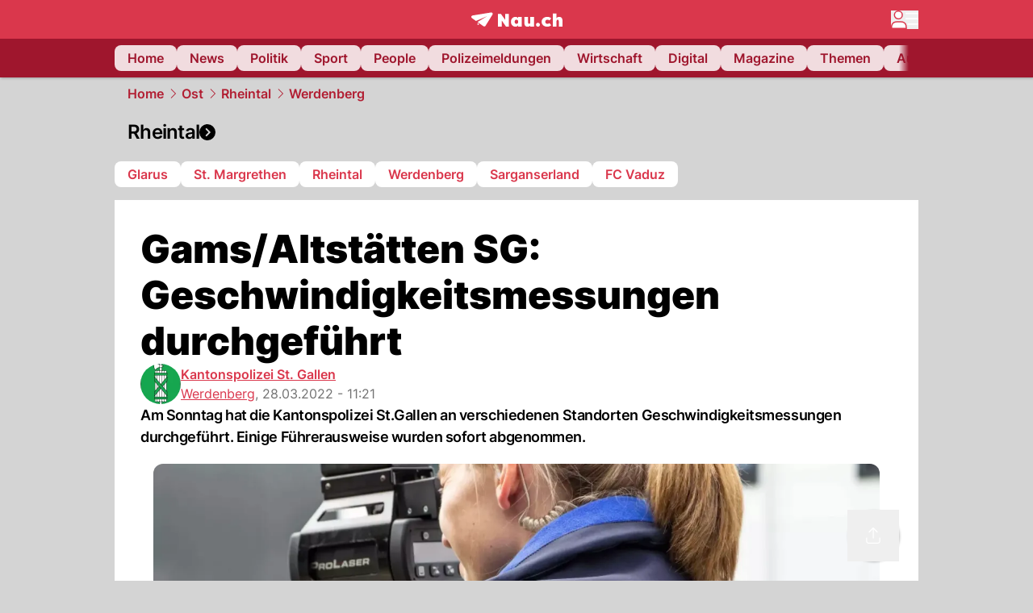

--- FILE ---
content_type: text/html; charset=utf-8
request_url: https://www.nau.ch/news/polizeimeldungen/gamsaltstatten-sg-geschwindigkeitsmessungen-durchgefuhrt-66142080
body_size: 51806
content:
<!DOCTYPE html><html lang="de-CH" q:render="ssr" q:route="[...path]" q:container="paused" q:version="1.18.0" q:base="/build/" q:locale="" q:manifest-hash="oczhz8" q:instance="oponhre3uka"><!--qv q:id=0 q:key=FXTb:zu_0--><!--qv q:id=1 q:key=T9fa:CQ_11--><!--qv q:s q:sref=1 q:key=--><head q:head><meta charset="utf-8" q:head><meta name="theme-color" content="var(--nau-theme-primary)" q:head><meta name="viewport" content="width=device-width, initial-scale=1.0, maximum-scale=1.0, user-scalable=no" q:head><link rel="preconnect" href="https://api.nau.ch" q:head><link rel="preconnect" href="https://c.nau.ch" q:head><link rel="preconnect" href="https://stats.g.doubleclick.net" q:head><link rel="preconnect" href="https://onesignal.com" q:head><link rel="preconnect" href="https://ping.chartbeat.net" q:head><link rel="preload" href="/fonts/inter-v13-latin-regular.woff2" as="font" type="font/woff2" crossOrigin="anonymous" q:head><link rel="preload" href="/fonts/inter-v13-latin-600.woff2" as="font" type="font/woff2" crossOrigin="anonymous" q:head><link rel="preload" href="/fonts/inter-v13-latin-900.woff2" as="font" type="font/woff2" crossOrigin="anonymous" q:head><!--qv q:id=2 q:key=vtfi:CQ_0--><!--qv q:key=Cf_5--><link key="ati57x57" rel="apple-touch-icon" sizes="57x57" href="/static/frontpage/apple-touch-icon-57x57.png?v=0.0.0" q:key="ati57x57" q:head><link key="ati60x60" rel="apple-touch-icon" sizes="60x60" href="/static/frontpage/apple-touch-icon-60x60.png?v=0.0.0" q:key="ati60x60" q:head><link key="ati72x72" rel="apple-touch-icon" sizes="72x72" href="/static/frontpage/apple-touch-icon-72x72.png?v=0.0.0" q:key="ati72x72" q:head><link key="ati76x76" rel="apple-touch-icon" sizes="76x76" href="/static/frontpage/apple-touch-icon-76x76.png?v=0.0.0" q:key="ati76x76" q:head><link key="ati114x114" rel="apple-touch-icon" sizes="114x114" href="/static/frontpage/apple-touch-icon-114x114.png?v=0.0.0" q:key="ati114x114" q:head><link key="ati120x120" rel="apple-touch-icon" sizes="120x120" href="/static/frontpage/apple-touch-icon-120x120.png?v=0.0.0" q:key="ati120x120" q:head><link key="ati144x144" rel="apple-touch-icon" sizes="144x144" href="/static/frontpage/apple-touch-icon-144x144.png?v=0.0.0" q:key="ati144x144" q:head><link key="ati152x152" rel="apple-touch-icon" sizes="152x152" href="/static/frontpage/apple-touch-icon-152x152.png?v=0.0.0" q:key="ati152x152" q:head><link key="ati180x180" rel="apple-touch-icon" sizes="180x180" href="/static/frontpage/apple-touch-icon-180x180.png?v=0.0.0" q:key="ati180x180" q:head><link key="icon36x36" rel="icon" type="image/png" sizes="36x36" href="/static/frontpage/android-chrome-36x36.png?v=0.0.0" q:key="icon36x36" q:head><link key="icon96x96" rel="icon" type="image/png" sizes="48x48" href="/static/frontpage/android-chrome-48x48.png?v=0.0.0" q:key="icon96x96" q:head><link key="icon57x57" rel="icon" type="image/png" sizes="96x96" href="/static/frontpage/favicon-96x96.png?v=0.0.0" q:key="icon57x57" q:head><link key="icon144x144" rel="icon" type="image/png" sizes="144x144" href="/static/frontpage/android-chrome-144x144.png?v=0.0.0" q:key="icon144x144" q:head><link key="icon192x192" rel="icon" type="image/png" sizes="192x192" href="/static/frontpage/android-chrome-192x192.png?v=0.0.0" q:key="icon192x192" q:head><link key="icon16x16" rel="icon" type="image/png" sizes="16x16" href="/static/frontpage/favicon-16x16.png?v=0.0.0" q:key="icon16x16" q:head><link key="icon32x32" rel="icon" type="image/png" sizes="32x32" href="/static/frontpage/favicon-32x32.png?v=0.0.0" q:key="icon32x32" q:head><link key="shortcuticon" rel="shortcut icon" type="image/x-icon" href="/static/frontpage/favicon.png?v=0.0.0" q:key="shortcuticon" q:head><link key="atsi320x460" rel="apple-touch-startup-image" type="image/x-icon" href="/static/frontpage/apple-touch-startup-image-320x460.png?v=0.0.0" media="(device-width: 320px) and (device-height: 480px) and (-webkit-device-pixel-ratio: 1)" q:key="atsi320x460" q:head><link key="atsi640x920" rel="apple-touch-startup-image" type="image/x-icon" href="/static/frontpage/apple-touch-startup-image-640x920.png?v=0.0.0" media="(device-width: 320px) and (device-height: 480px) and (-webkit-device-pixel-ratio: 2)" q:key="atsi640x920" q:head><link key="atsi640x1096" rel="apple-touch-startup-image" type="image/x-icon" href="/static/frontpage/apple-touch-startup-image-640x1096.png?v=0.0.0" media="(device-width: 320px) and (device-height: 568px) and (-webkit-device-pixel-ratio: 2)" q:key="atsi640x1096" q:head><link key="atsi748x1024" rel="apple-touch-startup-image" type="image/x-icon" href="/static/frontpage/apple-touch-startup-image-748x1024.png?v=0.0.0" media="(device-width: 768px) and (device-height: 1024px) and (-webkit-device-pixel-ratio: 1) and (orientation: landscape)" q:key="atsi748x1024" q:head><link key="atsi750x1024" rel="apple-touch-startup-image" type="image/x-icon" href="/static/frontpage/apple-touch-startup-image-750x1024.png?v=0.0.0" media="" q:key="atsi750x1024" q:head><link key="atsi750x1294" rel="apple-touch-startup-image" type="image/x-icon" href="/static/frontpage/apple-touch-startup-image-750x1294.png?v=0.0.0" media="(device-width: 375px) and (device-height: 667px) and (-webkit-device-pixel-ratio: 2)" q:key="atsi750x1294" q:head><link key="atsi768x1004" rel="apple-touch-startup-image" type="image/x-icon" href="/static/frontpage/apple-touch-startup-image-768x1004.png?v=0.0.0" media="(device-width: 768px) and (device-height: 1024px) and (-webkit-device-pixel-ratio: 1) and (orientation: portrait)" q:key="atsi768x1004" q:head><link key="atsi1182x2208" rel="apple-touch-startup-image" type="image/x-icon" href="/static/frontpage/apple-touch-startup-image-1182x2208.png?v=0.0.0" media="(device-width: 414px) and (device-height: 736px) and (-webkit-device-pixel-ratio: 3) and (orientation: landscape)" q:key="atsi1182x2208" q:head><link key="atsi1242x2148" rel="apple-touch-startup-image" type="image/x-icon" href="/static/frontpage/apple-touch-startup-image-1242x2148.png?v=0.0.0" media="(device-width: 414px) and (device-height: 736px) and (-webkit-device-pixel-ratio: 3) and (orientation: portrait)" q:key="atsi1242x2148" q:head><link key="atsi1496x2048" rel="apple-touch-startup-image" type="image/x-icon" href="/static/frontpage/apple-touch-startup-image-1496x2048.png?v=0.0.0" media="(device-width: 768px) and (device-height: 1024px) and (-webkit-device-pixel-ratio: 2) and (orientation: landscape)" q:key="atsi1496x2048" q:head><link key="atsi1536x2008" rel="apple-touch-startup-image" type="image/x-icon" href="/static/frontpage/apple-touch-startup-image-1536x2008.png?v=0.0.0" media="(device-width: 768px) and (device-height: 1024px) and (-webkit-device-pixel-ratio: 2) and (orientation: portrait)" q:key="atsi1536x2008" q:head><link key="manifest" rel="manifest" href="/static/frontpage/manifest.json?v=0.0.0" q:key="manifest" q:head><meta name="viewport" content="width=device-width, initial-scale=1.0" q:head><meta name="mobile-web-app-capable" content="yes" key="mobile-web-app-capable" q:key="mobile-web-app-capable" q:head><meta name="apple-mobile-web-app-capable" content="yes" key="apple-mobile-web-app-capable" q:key="apple-mobile-web-app-capable" q:head><meta name="msapplication-TileColor" content="#DA374C" key="msapplication-TileColor" q:key="msapplication-TileColor" q:head><meta name="theme-color" content="#DA374C" key="theme-color" q:key="theme-color" q:head><meta name="apple-mobile-web-app-status-bar-style" content="#DA374C" key="apple-mobile-web-app-status-bar-style" q:key="apple-mobile-web-app-status-bar-style" q:head><meta name="msapplication-config" content="/static/frontpage/browserconfig.xml?v=0.0.0" key="msapplication-config" q:key="msapplication-config" q:head><meta name="msapplication-TileImage" content="/static/frontpage/mstile-150x150.png?v=0.0.0" key="msapplication-TileImage" q:key="msapplication-TileImage" q:head><meta name="msapplication-square70x70logo" content="/static/frontpage/mstile-70x70.png?v=0.0.0" key="msapplication-square70x70logo" q:key="msapplication-square70x70logo" q:head><meta name="msapplication-square150x150logo" content="/static/frontpage/mstile-150x150.png?v=0.0.0" key="msapplication-square150x150logo" q:key="msapplication-square150x150logo" q:head><meta name="msapplication-wide310x150logo" content="/static/frontpage/mstile-310x150.png?v=0.0.0" key="msapplication-wide310x150logo" q:key="msapplication-wide310x150logo" q:head><meta name="msapplication-square310x310logo" content="/static/frontpage/mstile-310x310.png?v=0.0.0" key="msapplication-square310x310logo" q:key="msapplication-square310x310logo" q:head><script q:head>window._env={"PUBLIC_MAINBG_COLOR":"#d4d4d4","PUBLIC_ACCENT_COLOR":"#B10049","PUBLIC_PRIMARY_HUE":"256.53","PUBLIC_LOGIN_SCHEME":"nauch-app://","PUBLIC_PRIMARY_COLOR":"#DA374C","PUBLIC_APP_VERSION":"mag-v9.48.0","PUBLIC_RELEVANT_YIELD_CONFIG_ID":"69660540371efa5de71165b3","PUBLIC_LOGIN_AUTHORITY":"https://auth.nau.ch/realms/nau","PUBLIC_STATIC_DOMAIN":"https://www.nau.ch","PUBLIC_SPACING_VALUE":"16px","PUBLIC_SECONDARY_COLOR_STOP":"600","PUBLIC_ENABLE_USER_THEMES":"true","PUBLIC_APP_NAME":"Nau.ch","PUBLIC_LOGIN_CLIENT_ID":"frontpage","PUBLIC_SECONDARY_HUE":"206.64","PUBLIC_SECONDARY_COLOR":"#9f162d","PUBLIC_ORIGIN":"https://www.nau.ch","PUBLIC_PLAUSIBLE_SCRIPT":"https://t.nau.ch/js/script.js","PUBLIC_ICON_PATH":"/app/apps/icons","PUBLIC_QWIK_INSIGHTS_KEY":"7a050n3k6s","PUBLIC_APP":"frontpage","PUBLIC_TOPIC":"frontpage","PUBLIC_ROUNDED_CORNERS":"null","PUBLIC_USE_HTTP_CACHE":"true","PUBLIC_CARDBG_COLOR_DARK":"#1c2731","PUBLIC_BREADCRUMB_COLOR":"#B21F33","PUBLIC_APP_PATH":"/frontpage","PUBLIC_USE_HTTP_LOG":"null","PUBLIC_API_BASE_URL":"https://api.nau.ch","PUBLIC_ROOT_URL":"https://www.nau.ch","PUBLIC_CHECK_VERSION_AFTER_MS":"60000","PUBLIC_PLAUSIBLE_DOMAIN":"nau.ch","PUBLIC_GTM_ID":"GTM-WBWRFX6P","PUBLIC_CARDBG_COLOR":"#FFFFFF","PUBLIC_ONESIGNAL_APPID":"fab75e22-b5c5-4a61-a0c0-ee2779e16b8e","PUBLIC_ONESIGNAL_SAFARI_WEB_ID":"web.onesignal.auto.40785b5b-169b-4884-a5e0-8aeabe17c634","PUBLIC_ACCENT_COLOR_STOP":"600","PUBLIC_PRIMARY_COLOR_STOP":"500","PUBLIC_RELEVANT_YIELD_SCRIPT":"https://nau-cdn.relevant-digital.com/static/tags/69660537d20f6d4e111165b2.js","PUBLIC_MAINBG_COLOR_DARK":"#0d141c","PUBLIC_ACCENT_HUE":"123.01","PUBLIC_ICON_VERSION":"0.8.15","PUBLIC_ONESIGNAL_ENABLE_NOTIFY_BUTTON":"false","PUBLIC_ONESIGNAL_TIME_DELAY":"10"}</script><script src="https://t.nau.ch/js/script.js" data-domain="nau.ch" defer q:id="3" q:head></script><script q:id="4" q:head>window.OneSignalDeferred = window.OneSignalDeferred || [];</script><script src="/scripts/onesignal-init.js?mag-v9.48.0" defer on:load="q-CtIObTyR.js#s_L4uxOH4VS6E" q:id="5" q:head></script><!--qv q:key=Cf_2--><title q:key="Cf_0" q:head>Gams/Altstätten SG: Geschwindigkeitsmessungen durchgeführt | Nau.ch</title><link rel="alternate" content="ch.nau.app" q:key="0" q:head><link rel="canonical" href="https://www.nau.ch/news/polizeimeldungen/gamsaltstatten-sg-geschwindigkeitsmessungen-durchgefuhrt-66142080" q:key="1" q:head><link rel="preload" as="image" type="image/avif" fetchpriority="high" imagesrcset="https://c.nau.ch/i/x01Bp/340/geschwindigkeitskontrolle-der-kantonspolizei-st-gallen.avif 340w, https://c.nau.ch/i/x01Bp/680/geschwindigkeitskontrolle-der-kantonspolizei-st-gallen.avif 680w, https://c.nau.ch/i/x01Bp/900/geschwindigkeitskontrolle-der-kantonspolizei-st-gallen.avif 900w, https://c.nau.ch/i/x01Bp/1360/geschwindigkeitskontrolle-der-kantonspolizei-st-gallen.avif 1360w, https://c.nau.ch/i/x01Bp/1800/geschwindigkeitskontrolle-der-kantonspolizei-st-gallen.avif 1800w" href="https://c.nau.ch/i/x01Bp/900/geschwindigkeitskontrolle-der-kantonspolizei-st-gallen.avif" q:key="2" q:head><meta property="og:site_name" content="Nau" q:key="0" q:head><meta name="apple-itunes-app" content="app-id=1282998699" q:key="1" q:head><meta name="robots" content="max-image-preview:large" q:key="2" q:head><meta name="twitter:card" content="summary_large_image" q:key="3" q:head><meta name="twitter:site" content="@nau_live" q:key="4" q:head><meta name="twitter:creator" content="@nau_live" q:key="5" q:head><meta property="og:title" content="Gams/Altstätten SG: Geschwindigkeitsmessungen durchgeführt | Nau.ch" q:key="6" q:head><meta name="twitter:title" content="Gams/Altstätten SG: Geschwindigkeitsmessungen durchgeführt | Nau.ch" q:key="7" q:head><meta property="og:title" content="Gams/Altstätten SG: Geschwindigkeitsmessungen durchgeführt" q:key="8" q:head><meta property="og:description" content="Am Sonntag hat die Kantonspolizei St.Gallen an verschiedenen Standorten Geschwindigkeitsmessungen durchgeführt. Einige Führerausweise wurden sofort abgenommen." q:key="9" q:head><meta property="og:site_name" content="Nau" q:key="10" q:head><meta property="og:image" content="https://c.nau.ch/i/x01Bp/1360/680/geschwindigkeitskontrolle-der-kantonspolizei-st-gallen.jpg" q:key="11" q:head><meta property="og:image:alt" content="" q:key="12" q:head><meta property="og:image:width" content="1360" q:key="13" q:head><meta property="og:image:height" content="680" q:key="14" q:head><meta property="og:url" content="https://www.nau.ch/news/polizeimeldungen/gamsaltstatten-sg-geschwindigkeitsmessungen-durchgefuhrt-66142080" q:key="15" q:head><meta property="og:type" content="article" q:key="16" q:head><meta property="article:published_time" content="2022-03-28T09:21:43+00:00" q:key="17" q:head><meta property="article:modified_time" content="2023-04-13T12:25:12+00:00" q:key="18" q:head><meta property="article:author" content="Kantonspolizei St. Gallen" q:key="19" q:head><meta property="fb:app_id" content="1884799398427648" q:key="20" q:head><meta name="twitter:card" content="summary_large_image" q:key="21" q:head><meta name="twitter:site" content="@nau_live" q:key="22" q:head><meta name="twitter:creator" content="@nau_live" q:key="23" q:head><meta name="twitter:title" content="Gams/Altstätten SG: Geschwindigkeitsmessungen durchgeführt" q:key="24" q:head><meta name="twitter:description" content="Am Sonntag hat die Kantonspolizei St.Gallen an verschiedenen Standorten Geschwindigkeitsmessungen durchgeführt. Einige Führerausweise wurden sofort abgenommen." q:key="25" q:head><meta name="twitter:image" content="https://c.nau.ch/i/x01Bp/1360/680/geschwindigkeitskontrolle-der-kantonspolizei-st-gallen.jpg" q:key="26" q:head><meta name="twitter:image:alt" content="" q:key="27" q:head><meta name="description" content="Am Sonntag hat die Kantonspolizei St.Gallen an verschiedenen Standorten Geschwindigkeitsmessungen durchgeführt. Einige Führerausweise wurden sofort abgenommen." q:key="28" q:head><meta name="keywords" content="" q:key="29" q:head><meta name="news_keywords" content="" q:key="30" q:head><meta name="robots" content="max-image-preview:large" q:key="31" q:head><meta itemprop="datePublished" content="2022-03-28T09:21:43+00:00" q:key="32" q:head><meta name="date" content="2022-03-28T09:21:43+00:00" q:key="33" q:head><meta name="contentDate" content="20220328" q:key="34" q:head><meta itemprop="dateModified" content="2023-04-13T12:25:12+00:00" q:key="35" q:head><meta property="author" content="Kantonspolizei St. Gallen" q:key="36" q:head><script type="application/ld+json" q:key="0" q:head>{"@context":"https://schema.org","@type":"Organization","name":"Nau.ch","logo":{"@type":"ImageObject","url":"https://www.nau.ch/amp/logo.png","width":350,"height":60},"url":"https://www.nau.ch/"}</script><script type="application/ld+json" q:key="1" q:head>{"@context":"http://schema.org","@type":"BreadcrumbList","itemListElement":[{"@type":"ListItem","position":1,"item":{"@id":"/","name":"Home"}},{"@type":"ListItem","position":2,"item":{"@id":"/ostschweiz","name":"Ost"}},{"@type":"ListItem","position":3,"item":{"@id":"/ostschweiz/rheintal","name":"Rheintal"}},{"@type":"ListItem","position":4,"item":{"@id":"/ort/buchs-sg","name":"Werdenberg"}}]}</script><script type="application/ld+json" q:key="2" q:head>{"@context":"http://schema.org","@type":"NewsArticle","isAccessibleForFree":true,"mainEntityOfPage":{"@type":"WebPage","@id":"https://www.nau.ch"},"headline":"Gams/Altstätten SG: Geschwindigkeitsmessungen durchgeführt","image":{"@type":"ImageObject","url":"https://c.nau.ch/i/x01Bp/1360/geschwindigkeitskontrolle-der-kantonspolizei-st-gallen.jpg","width":1360,"height":680},"datePublished":"2022-03-28T09:21:43+00:00","dateModified":"2023-04-13T12:25:12+00:00","author":[[{"@type":"Person","name":"Kantonspolizei St. Gallen","url":"https://www.nau.ch/profile/9379"}]],"publisher":{"@context":"https://schema.org","@type":"Organization","name":"Nau.ch","logo":{"@type":"ImageObject","url":"https://www.nau.ch/amp/logo.png","width":350,"height":60},"url":"https://www.nau.ch/"},"description":"Am Sonntag hat die Kantonspolizei St.Gallen an verschiedenen Standorten Geschwindigkeitsmessungen durchgeführt. Einige Führerausweise wurden sofort abgenommen."}</script><!--/qv--><!--/qv--><!--/qv--><!--qv q:key=CQ_1--><script type="text/javascript" q:key="Eh_0" q:head> const staticPaths = ['/_sitemap', '/archiv/', '/profile/edit', '/profile/push', '/themen', '/.well-known', '/flash/']; const isStaticPath = (url) => staticPaths.some(path => url.startsWith(path));  const originalFetch = window.fetch;  window.fetch = (url, options = {}) => { if (url.toString().includes('/q-data.json') && !isStaticPath(url.toString())) { console.debug('Preventing q-data.json request for ' + url.toString());  return Promise.resolve( new Response( JSON.stringify({ _entry: '4', _objs: [ {}, '\u0001', 200, url.toString().replace('q-data.json', ''), { loaders: '0', action: '1', status: '2', href: '3', redirect: '1', isRewrite: '1', }, ], }), { headers: { 'Content-Type': 'application/json' } }, ), ); }  return originalFetch(url, options); }; </script><!--/qv--><script q:head>if (localStorage.theme === 'dark'||(!('theme' in localStorage) && window.matchMedia('(prefers-color-scheme: dark)').matches && localStorage['nau-logged-in'] === 'true')) document.documentElement.classList.add('dark'); </script><script q:head>window.globTarget = {
                            targeting: 'sys_firstimp',
                            dark: document.documentElement.classList.contains('dark') ? 'true' : 'false',
                            app_platform: /NauWebView/i.test(navigator.userAgent) ? 'app': 'pwa'
                        }
                    </script><script q:head>
                    window.googlefc = window.googlefc || {};
                    window.googlefc.ccpa = window.googlefc.ccpa || {};
                    window.googlefc.callbackQueue = window.googlefc.callbackQueue || [];

                    let lsName = 'nau:consent'

                    window.getCookie = (cName) => {
                        const name = cName + '=';
                        const cDecoded = decodeURIComponent(document.cookie);
                        const cArr = cDecoded.split('; ');
                        let res;
                        cArr.forEach(val => {
                            if (val.indexOf(name) === 0) res = val.substring(name.length);
                        });
                        return res;
                    };

                    window.storeCookie = (name, content, domain, path) => {
                        const c = { n: name, c: content, d: domain, p: path };
                        window.setTimeout(() => {
                            window.localStorage.setItem(lsName, JSON.stringify(c))
                        });
                        return c;
                    };

                    window.updateConsent = (n, c, h, p) => {
                        window.setTimeout(() => {
                            const d = new Date();
                            d.setMonth(d.getMonth() + 1);
                            document.cookie = n+'='+c+';domain='+h+';path='+p+';expires='+d.toUTCString();
                        });
                    };

                    const handleIOSConsent = () => {
                        const n = 'FCCDCF';
                        const fccdcf = window.getCookie(n);
                        if (fccdcf === undefined) {
                            const stored = window.localStorage.getItem(lsName);
                            if (stored !== null) {
                                const restored = JSON.parse(stored);

                                window.updateConsent(restored.n, restored.c, restored.d, restored.p);
                            } else {
                                googlefc.callbackQueue.push({
                                    'CONSENT_DATA_READY':
                                    () => {
                                        const c = window.getCookie(n);
                                        const u = new URL(window.location.href);
                                        const stored = window.storeCookie("FCCDCF", c, u.host.substring(u.host.indexOf('.')), '/')
                                        window.updateConsent(stored.n, stored.c, stored.d, stored.p);
                                    }
                                });
                            }
                        } else {
                            const stored = window.localStorage.getItem(lsName);
                            if (stored !== null) {
                                const restored = JSON.parse(stored);

                                window.updateConsent(restored.n, restored.c, restored.d, restored.p);
                            } else {
                                const u = new URL(window.location.href);
                                window.storeCookie(n, fccdcf, u.host.substring(u.host.indexOf('.')), '/')
                            }
                        }
                    }

                    const isWebkit = "GestureEvent" in window
                    const ios18 = /iOS|iPhone|iPad|iPod/i.test(navigator.userAgent) && window.CSS && CSS.supports("content-visibility", "visible");
                    const safariVersion = !/Version\/[A-Za-z0-9\.]+/gm.test(navigator.userAgent) ? -1 : parseInt(navigator.userAgent.match(/Version\/[A-Za-z0-9\.]+/gm)[0].split('/')[1])

                    if (isWebkit && (ios18 || safariVersion >= 11 || window.globTarget.app_platform === 'app')) {
                        handleIOSConsent();
                    }

                    googlefc.callbackQueue.push({
                        'CONSENT_DATA_READY':
                        () => {
                            setTimeout(() => {
                                window.inappwebview('handleTrackingConsent', window.googlefc.getAllowAdsStatus());
                            });
                        }
                    });
                </script><script q:head>window.inappwebview = (name, ...args) => {
                        if (window.zikzak_inappwebview !== undefined) {
                            return window.zikzak_inappwebview.callHandler(name, ...args);
                        } else if (window.flutter_inappwebview !== undefined) {
                            return window.flutter_inappwebview.callHandler(name, ...args);
                        }
                    }</script><script q:key="CQ_3" q:head>
                        const THEMES = [
                            ['#C2FFF9', '#85FFF3', '#4DFFED', '#0FFFE7', '#00D1BC', '#009688', '#007065', '#004D45', '#002420'],
                            ['#CBDEFB', '#97BDF7', '#639DF2', '#2F7CEE', '#115FD4', '#0D47A1', '#0A377B', '#062450', '#03132A'],
                            ['#DCE0E5', '#B9C1CB', '#98A4B3', '#758599', '#596778', '#3F4955', '#303740', '#21262C', '#0F1215'],
                        ];

                        const SECONDARY = ['#007d72', '#0A3A85', '#333b45'];

                        window.applyTheme = function (selectedThemeId) {
                            if (selectedThemeId === null || selectedThemeId === undefined) return;

                            let style = document.getElementById('nau-theme');

                            if (selectedThemeId === 0) {
                                if (style !== null) style.remove();
                                window.inappwebview('setPrimaryColor', null);
                                return;
                            }

                            if (!style) {
                                style = document.createElement('style');
                                style.id = 'nau-theme';
                                document.getElementsByTagName('head')[0].appendChild(style);
                            }

                            style.innerHTML = `:root {
                                --external-theme-secondary: ${SECONDARY[selectedThemeId - 1]};
                                --external-theme-primary: ${THEMES[selectedThemeId - 1][5]};
                                ${THEMES[selectedThemeId - 1]?.map((val, index) => { return `--external-theme-primary-${(index + 1) * 100}: ${val};
`; }).join('')}
                                --breadcrumb-theme-color: ${THEMES[selectedThemeId - 1][5]};
                                }`;

                            window.inappwebview('setPrimaryColor', THEMES[selectedThemeId - 1][5]);
                        };

                        (() => {
                            const lsThemeSetting = window.localStorage.getItem('nau-accent-preference');
                            if (!lsThemeSetting) return;
                            const parsedTheme = parseFloat(lsThemeSetting);
                            if ([1, 2, 3].indexOf(parsedTheme) > -1) {
                                applyTheme(parsedTheme);
                            } else {
                                applyTheme(0);
                            }
                        })();
                    </script><!--qv q:key=DP_0--><style q:head>:root {
                --external-theme-cardbg: #FFFFFF; 
                --external-theme-cardbg-dark: #1c2731; 
                --external-theme-mainbg: #d4d4d4; 
                --external-theme-mainbg-dark: #0d141c; 
                --external-spacing: 16px; 
                --breadcrumb-color: #B21F33
            }</style><style q:key="0" q:head>:root {
            --external-theme-primary: #DA374C;
            --external-theme-secondary: #9f162d;
            --external-theme-accent: #B10049;

             --external-theme-primary-100: #FBE9EC;
--external-theme-primary-200: #F8D8DC;
--external-theme-primary-300: #F0ADB6;
--external-theme-primary-400: #E98694;
--external-theme-primary-500: #E26071;
--external-theme-primary-600: #DA374C;
--external-theme-primary-700: #AC2033;
--external-theme-primary-800: #741522;
--external-theme-primary-900: #380A10;
--external-theme-primary-undefined: #000000;
--external-theme-primary-undefined: #000000;


            --external-theme-secondary-100: #FCE9EC;
--external-theme-secondary-200: #F8CED5;
--external-theme-secondary-300: #F2A1AE;
--external-theme-secondary-400: #EB7084;
--external-theme-secondary-500: #E43E5A;
--external-theme-secondary-600: #CE1D3A;
--external-theme-secondary-700: #9F162D;
--external-theme-secondary-800: #6C0F1E;
--external-theme-secondary-900: #36070F;
--external-theme-secondary-undefined: #000000;
--external-theme-secondary-undefined: #000000;


            --external-theme-accent-100: #FFE5F0;
--external-theme-accent-200: #FFC7DE;
--external-theme-accent-300: #FF8FBE;
--external-theme-accent-400: #FF579D;
--external-theme-accent-500: #FF1F7C;
--external-theme-accent-600: #EB0062;
--external-theme-accent-700: #B10049;
--external-theme-accent-800: #750031;
--external-theme-accent-900: #3D001A;
--external-theme-accent-undefined: #000000;
--external-theme-accent-undefined: #000000;

        }</style><!--/qv--><!--qv q:id=6 q:key=eEt2:CQ_5--><!--qv q:key=19_0--><link rel="preconnect" href="https://securepubads.g.doubleclick.net" q:head><link rel="preconnect" href="https://pagead2.googlesyndication.com" q:head><link rel="preconnect" href="https://www.googletagservices.com" q:head><script q:head>
                    window.googletag = window.googletag || {};
                    window.googletag.cmd = window.googletag.cmd || [];
                    window.adSlots = window.adSlots || new Map();
                    window.googletag.cmd.push(function() {
                        googletag.pubads().enableSingleRequest();
                        googletag.pubads().disableInitialLoad();
                        googletag.enableServices();
                    });
                </script><script async src="https://securepubads.g.doubleclick.net/tag/js/gpt.js" q:head></script><!--/qv--><!--/qv--><!--qv q:id=7 q:key=VgKx:CQ_6--><!--qv q:key=Vz_0--><script src="https://nau-cdn.relevant-digital.com/static/tags/69660537d20f6d4e111165b2.js" async on-document:qinit="q-D0Gh4JVI.js#_hW[0]" q:id="8" q:head></script><script q:head>window.relevantDigital = window.relevantDigital || {};
                window.relevantDigital.cmd = window.relevantDigital.cmd || [];</script><!--/qv--><!--/qv--><link rel="modulepreload" href="/build/q-naDMFAHy.js"><script type="module" async="true" src="/build/q-naDMFAHy.js"></script><link rel="stylesheet" href="/assets/Cgq7zqql-style.css"><link rel="modulepreload" href="/build/q-CmfOTBhc.js" crossorigin="anonymous"><link rel="preload" href="/assets/B0rfW8wb-bundle-graph.json" as="fetch" crossorigin="anonymous"><script type="module" async="true">let b=fetch("/assets/B0rfW8wb-bundle-graph.json");import("/build/q-CmfOTBhc.js").then(({l})=>l("/build/",b));</script><link rel="modulepreload" href="/build/q-DcUwomSw.js"><style q:style="4a8vjr-0" hidden>:root{view-transition-name:none}</style></head><body><noscript q:key="CQ_7"><iframe src="https://www.googletagmanager.com/ns.html?id=GTM-WBWRFX6P" height="0" width="0" style="display:none;visibility:hidden"></iframe></noscript><!--qv q:id=9 q:key=0j2k:CQ_8--><!--qv q:key=Z0_2--><!--qv q:id=a q:key=tTip:Z0_0--><!--qv q:key=0Z_24--><!--qv q:key=0Z_1--><div class="z-1000 h-1 bg-gray-300 fixed top-0 left-0 w-full ease-in-out transition-opacity duration-200 opacity-0" on:qvisible="q-e8iFxqk_.js#_hW[0]
q-C6N9wqk_.js#_hW[1]
q-qcUzzcDo.js#_hW[2]
q-qcUzzcDo.js#_hW[3]
q-CtIObTyR.js#_hW[4]
q-Cp0wGRBk.js#_hW[5]
q-CtIObTyR.js#_hW[6]
q-CtIObTyR.js#_hW[7]
q-CtIObTyR.js#_hW[8]
q-xB584IU7.js#_hW[9]
q-BLkpUq1h.js#_hW[10]" on-document:click="q-CtIObTyR.js#s_WEHCTYiUM40[11]" on-document:qidle="q-CtIObTyR.js#_hW[12]" on-document:keydown="q-C516MELY.js#s_t7KF1eMKXKk[11]" q:key="m3_0" q:id="b"><div id="loading-indicator" class="h-full bg-blue-500 transition-[width] duration-[1s] w-0"></div></div><!--/qv--><!--qv q:id=c q:key=0ZzY:0Z_23--><div style="transform:unset;padding-bottom:unset" class="pb-bottomNavbarHeightMobile tablet:pb-0 transition-transform duration-0 relative" on:qvisible="q-CtIObTyR.js#_hW[0]" on-window:resize="q-CtIObTyR.js#s_QaOpeZVUrjA" q:key="Af_6" q:id="d"><!--qv q:s q:sref=c q:key=background-link--><!--/qv--><!--qv q:s q:sref=c q:key=bg-img--><!--/qv--><!--qv q:s q:sref=c q:key=header--><header q:slot="header" id="header" class="col-span-full sticky top-0 z-90 nau-box-shadow"><!--qv q:id=31 q:key=vlSo:0Z_5--><!--qv q:key=Xd_7--><!--qv q:id=32 q:key=Ajoi:Xd_5--><div class="grid grid-cols-noHpAd hpAdRightMinScreenWidth:grid-cols-hpAdRight hpAdLeftMinScreenWidth:grid-cols-hpAdLeft bg-primary dark:bg-primary" q:key="Af_10" q:id="33"><aside class="pr-halfpageAdPadding flex-col col-start-2 hidden hpAdLeftMinScreenWidth:flex"><!--qv q:s q:sref=32 q:key=left--><span q:slot="left" on-document:qinit="q-CtIObTyR.js#_hW[0]" q:id="34"></span><!--/qv--></aside><section class="col-start-3" q:id="35"><!--qv q:s q:sref=32 q:key=--><!--qv q:id=36 q:key=zbXE:Xd_4--><div id="navbar" class="flex justify-center text-white tablet:pt-0" on:qvisible="q-CtIObTyR.js#_hW[0]" q:key="VJ_6" q:id="37"><div class="w-full max-w-screen-content h-12 flex items-center relative justify-center" q:id="38"><!--qv q:id=39 q:key=XsOY:VJ_4--><a aria-label="Zur Startseite von frontpage.nau.ch" href="/" preventdefault:click class="cursor-pointer cursor-pointer" on:click="q-CtIObTyR.js#s_14NNkDGP5AU[0 1 2 3]" q:key="nR_3" q:id="3a"><!--t=3b--><!----><!--qv q:s q:sref=39 q:key=--><!--qv q:id=df q:key=Gvzs:VJ_2--><span class="[&amp;&gt;svg]:w-full [&amp;&gt;svg]:max-h-[40px]" q:key="dynamic" q:id="dg"><svg xmlns="http://www.w3.org/2000/svg" width="113" height="19" viewBox="0 0 113 18" role="img" aria-hidden="true" focusable="false">
    <path
        fill="#fff"
        d="M24.8 0h-.5c-.2 0-22 3.6-22.8 3.7S0 4.6 0 5.5c0 .5.2 1 .6 1.3l5.2 3.7 13.7-5.9-11.8 7.2 7.5 5.3c.3.2.6.2.9.2.6 0 1.2-.3 1.5-.8l8.6-13.8c.2-.3.3-.6.3-1 0-.9-.8-1.7-1.7-1.7zM7.7 15.6l2.2-1.1-2.2-1.6zM41.9 9l-5.2-7.3H33v15.7h4.7V9.9l5.2 7.5h3.7V1.7h-4.7zM58 7.1c-.6-1.1-1.8-1.7-3.4-1.7-3.1 0-5.5 2.6-5.5 6.1 0 3.6 2.4 6.1 5.5 6.1 1.5 0 2.7-.6 3.4-1.7v1.5h4.6V5.6H58v1.5zm-2.1 7c-1.3 0-2.2-1.1-2.2-2.6s.8-2.6 2.2-2.6 2.2 1.1 2.2 2.6-.8 2.6-2.2 2.6zM73.1 12c0 .9-.2 2-1.4 2s-1.4-1.1-1.4-2V5.6h-4.6v6.9c0 1.9.4 5.1 4.1 5.1 1.6 0 2.6-.6 3.3-1.7v1.5h4.6V5.6h-4.6V12zm21.2-3.1c.6 0 1.5.2 2.5 1L99 7.2c-1.3-1.3-3.2-1.8-5-1.8-4 0-6.9 2.7-6.9 6.1 0 3.4 2.9 6.1 6.9 6.1 1.7 0 3.7-.6 5-1.8l-2.2-2.7c-.9.8-1.9 1-2.5 1-1.5 0-2.6-1.1-2.6-2.6s1-2.6 2.6-2.6zm14.6-3.5c-1.6 0-2.6.6-3.3 1.7V1.2H101v16.2h4.6V11c0-.9.2-2 1.4-2s1.4 1.1 1.4 2v6.4h4.6v-6.9c0-1.9-.4-5.1-4.1-5.1zm-24.6 8.1c-.2-.2-.5-.4-.8-.5-.3-.1-.6-.2-.9-.2-.3 0-.6.1-.9.2-.3.1-.6.3-.8.5-.2.2-.4.5-.5.8-.1.3-.2.6-.2.9 0 .3.1.6.2.9.1.3.3.6.5.8.2.2.5.4.8.5.3.1.6.2.9.2.3 0 .6-.1.9-.2.3-.1.6-.3.8-.5.2-.2.4-.5.5-.8.1-.3.2-.6.2-.9 0-.3-.1-.6-.2-.9-.1-.4-.3-.6-.5-.8z"
    />
</svg>
</span><!--/qv--><span class="sr-only"><!--t=3c-->frontpage.<!---->NAU.ch</span><!--/qv--></a><!--/qv--><!--qv q:s q:sref=36 q:key=nau-navbar-menu--><div q:slot="nau-navbar-menu" class="flex items-center gap-3 absolute right-0 invisible tablet:visible"><button type="button" title="Menü anzeigen" aria-label="Menü anzeigen" aria-haspopup="true" aria-controls="menu-modal" aria-expanded="false" id="menu-button" on:click="q-Vp_Z3yi6.js#s_0QdArnVLnts[0]" q:id="3d"><svg xmlns="http://www.w3.org/2000/svg" width="34" height="23" fill="none" aria-hidden="true" viewBox="0 0 34 23" q:key="Xd_3"><path fill="#fff" stroke="var(--nau-theme-primary)" stroke-width="1.5" d="M14.08 5.577c0 2.658-2.18 4.827-4.89 4.827S4.3 8.234 4.3 5.577 6.48.75 9.19.75c2.71 0 4.89 2.169 4.89 4.827Zm-1.777 8.442c3.214 0 5.836 2.068 6.478 4.74v.002c.002.008.011.064.023.195.011.128.022.294.033.488.02.387.039.87.053 1.359.016.519.027 1.038.034 1.447H.76c.007-.409.018-.928.034-1.447.014-.489.032-.972.054-1.36q.015-.293.033-.487c.011-.13.02-.187.022-.195v-.001c.642-2.673 3.264-4.74 6.479-4.74z"/><path fill="#fff" fill-rule="evenodd" d="M34 3.568a.863.863 0 0 1-.863.863h-14.38a.862.862 0 1 1 0-1.725h14.38c.477 0 .863.386.863.862M34 10.202a.863.863 0 0 1-.863.863h-14.38a.862.862 0 1 1 0-1.725h14.38c.477 0 .863.386.863.862M34 16.837a.863.863 0 0 1-.862.862H21.442a.863.863 0 0 1 0-1.725h11.696c.476 0 .862.386.862.863" clip-rule="evenodd"/></svg></button></div><!--/qv--></div></div><!--/qv--><!--/qv--></section><aside class="pl-halfpageAdPadding col-start-4 hidden hpAdRightMinScreenWidth:flex flex-col"><!--qv q:s q:sref=32 q:key=right--><span q:slot="right"></span><!--/qv--></aside></div><!--/qv--><!--qv q:id=3e q:key=Ajoi:Xd_6--><div class="grid grid-cols-noHpAd hpAdRightMinScreenWidth:grid-cols-hpAdRight hpAdLeftMinScreenWidth:grid-cols-hpAdLeft bg-secondary hidden tablet:grid" q:key="Af_10" q:id="3f"><aside class="pr-halfpageAdPadding flex-col col-start-2 hidden hpAdLeftMinScreenWidth:flex"><!--qv q:s q:sref=3e q:key=left--><span q:slot="left"></span><!--/qv--></aside><section class="col-start-3" q:id="3g"><!--qv q:s q:sref=3e q:key=--><nav class="px-3 desktop:px-0 py-2"><!--qv q:id=3h q:key=f0Xx:https://www.nau.ch/news/polizeimeldungen/gamsaltstatten-sg-geschwindigkeitsmessungen-durchgefuhrt-66142080--><div class="button-list w-full flex items-center justify-start max-w-full" on-window:resize="q-CtIObTyR.js#s_xV7hbwuhigc[0 1]" on-document:qinit="q-CtIObTyR.js#_hW[2]" q:key="oR_2" q:id="3i"><div class="shrink-1 w-full relative overflow-shadow -mx-3"><div data-scroller class="w-auto flex flex-row items-center gap-2 overflow-x-auto scrollbar-hidden px-3"><!--qv q:id=3j q:key=jera:0--><!--qv q:id=3k q:key=XsOY:RG_12--><a data-id="0" href="/" preventdefault:click title="Home" referrerPolicy="" rel="" class="flex items-center leading-none relative rounded-lg  justify-center text-secondary bg-white/85 dark:bg-neutral-800 dark:text-white dark:hover:bg-neutral-700 hover:bg-primary-100 font-semibold text-sm px-4 py-2 no-underline focus-underline cursor-pointer" on:click="q-CtIObTyR.js#s_14NNkDGP5AU[0 1 2 3]" q:key="nR_3" q:id="3l"><!--t=3m--><!----><!--qv q:s q:sref=3k q:key=--><span class="inline-flex gap-2 items-center flex-nowrap whitespace-nowrap" q:id="3n"><span q:key="RG_8"><!--t=3o-->Home<!----></span><!--qv q:key=RG_10--><!--/qv--></span><!--/qv--></a><!--/qv--><!--/qv--><!--qv q:id=3p q:key=jera:1--><!--qv q:id=3q q:key=XsOY:RG_12--><a data-id="1" href="/news" preventdefault:click title="News" referrerPolicy="" rel="" class="flex items-center leading-none relative rounded-lg  justify-center text-secondary bg-white/85 dark:bg-neutral-800 dark:text-white dark:hover:bg-neutral-700 hover:bg-primary-100 font-semibold text-sm px-4 py-2 no-underline focus-underline cursor-pointer" on:click="q-CtIObTyR.js#s_14NNkDGP5AU[0 1 2 3]" q:key="nR_3" q:id="3r"><!--t=3s--><!----><!--qv q:s q:sref=3q q:key=--><span class="inline-flex gap-2 items-center flex-nowrap whitespace-nowrap" q:id="3t"><span q:key="RG_8"><!--t=3u-->News<!----></span><!--qv q:key=RG_10--><!--/qv--></span><!--/qv--></a><!--/qv--><!--/qv--><!--qv q:id=3v q:key=jera:2--><!--qv q:id=3w q:key=XsOY:RG_12--><a data-id="2" href="/politik" preventdefault:click title="Politik" referrerPolicy="" rel="" class="flex items-center leading-none relative rounded-lg  justify-center text-secondary bg-white/85 dark:bg-neutral-800 dark:text-white dark:hover:bg-neutral-700 hover:bg-primary-100 font-semibold text-sm px-4 py-2 no-underline focus-underline cursor-pointer" on:click="q-CtIObTyR.js#s_14NNkDGP5AU[0 1 2 3]" q:key="nR_3" q:id="3x"><!--t=3y--><!----><!--qv q:s q:sref=3w q:key=--><span class="inline-flex gap-2 items-center flex-nowrap whitespace-nowrap" q:id="3z"><span q:key="RG_8"><!--t=40-->Politik<!----></span><!--qv q:key=RG_10--><!--/qv--></span><!--/qv--></a><!--/qv--><!--/qv--><!--qv q:id=41 q:key=jera:3--><!--qv q:id=42 q:key=XsOY:RG_12--><a data-id="3" href="/sport" preventdefault:click title="Sport" referrerPolicy="" rel="" class="flex items-center leading-none relative rounded-lg  justify-center text-secondary bg-white/85 dark:bg-neutral-800 dark:text-white dark:hover:bg-neutral-700 hover:bg-primary-100 font-semibold text-sm px-4 py-2 no-underline focus-underline cursor-pointer" on:click="q-CtIObTyR.js#s_14NNkDGP5AU[0 1 2 3]" q:key="nR_3" q:id="43"><!--t=44--><!----><!--qv q:s q:sref=42 q:key=--><span class="inline-flex gap-2 items-center flex-nowrap whitespace-nowrap" q:id="45"><span q:key="RG_8"><!--t=46-->Sport<!----></span><!--qv q:key=RG_10--><!--/qv--></span><!--/qv--></a><!--/qv--><!--/qv--><!--qv q:id=47 q:key=jera:4--><!--qv q:id=48 q:key=XsOY:RG_12--><a data-id="4" href="/people" preventdefault:click title="People" referrerPolicy="" rel="" class="flex items-center leading-none relative rounded-lg  justify-center text-secondary bg-white/85 dark:bg-neutral-800 dark:text-white dark:hover:bg-neutral-700 hover:bg-primary-100 font-semibold text-sm px-4 py-2 no-underline focus-underline cursor-pointer" on:click="q-CtIObTyR.js#s_14NNkDGP5AU[0 1 2 3]" q:key="nR_3" q:id="49"><!--t=4a--><!----><!--qv q:s q:sref=48 q:key=--><span class="inline-flex gap-2 items-center flex-nowrap whitespace-nowrap" q:id="4b"><span q:key="RG_8"><!--t=4c-->People<!----></span><!--qv q:key=RG_10--><!--/qv--></span><!--/qv--></a><!--/qv--><!--/qv--><!--qv q:id=4d q:key=jera:5--><!--qv q:id=4e q:key=XsOY:RG_12--><a data-id="5" href="/news/polizeimeldungen" preventdefault:click title="Polizeimeldungen" referrerPolicy="" rel="" class="flex items-center leading-none relative rounded-lg  justify-center text-secondary bg-white/85 dark:bg-neutral-800 dark:text-white dark:hover:bg-neutral-700 hover:bg-primary-100 font-semibold text-sm px-4 py-2 no-underline focus-underline cursor-pointer" on:click="q-CtIObTyR.js#s_14NNkDGP5AU[0 1 2 3]" q:key="nR_3" q:id="4f"><!--t=4g--><!----><!--qv q:s q:sref=4e q:key=--><span class="inline-flex gap-2 items-center flex-nowrap whitespace-nowrap" q:id="4h"><span q:key="RG_8"><!--t=4i-->Polizeimeldungen<!----></span><!--qv q:key=RG_10--><!--/qv--></span><!--/qv--></a><!--/qv--><!--/qv--><!--qv q:id=4j q:key=jera:6--><!--qv q:id=4k q:key=XsOY:RG_12--><a data-id="6" href="/news/wirtschaft" preventdefault:click title="Wirtschaft" referrerPolicy="" rel="" class="flex items-center leading-none relative rounded-lg  justify-center text-secondary bg-white/85 dark:bg-neutral-800 dark:text-white dark:hover:bg-neutral-700 hover:bg-primary-100 font-semibold text-sm px-4 py-2 no-underline focus-underline cursor-pointer" on:click="q-CtIObTyR.js#s_14NNkDGP5AU[0 1 2 3]" q:key="nR_3" q:id="4l"><!--t=4m--><!----><!--qv q:s q:sref=4k q:key=--><span class="inline-flex gap-2 items-center flex-nowrap whitespace-nowrap" q:id="4n"><span q:key="RG_8"><!--t=4o-->Wirtschaft<!----></span><!--qv q:key=RG_10--><!--/qv--></span><!--/qv--></a><!--/qv--><!--/qv--><!--qv q:id=4p q:key=jera:7--><!--qv q:id=4q q:key=XsOY:RG_12--><a data-id="7" href="/news/digital" preventdefault:click title="Digital" referrerPolicy="" rel="" class="flex items-center leading-none relative rounded-lg  justify-center text-secondary bg-white/85 dark:bg-neutral-800 dark:text-white dark:hover:bg-neutral-700 hover:bg-primary-100 font-semibold text-sm px-4 py-2 no-underline focus-underline cursor-pointer" on:click="q-CtIObTyR.js#s_14NNkDGP5AU[0 1 2 3]" q:key="nR_3" q:id="4r"><!--t=4s--><!----><!--qv q:s q:sref=4q q:key=--><span class="inline-flex gap-2 items-center flex-nowrap whitespace-nowrap" q:id="4t"><span q:key="RG_8"><!--t=4u-->Digital<!----></span><!--qv q:key=RG_10--><!--/qv--></span><!--/qv--></a><!--/qv--><!--/qv--><!--qv q:id=4v q:key=jera:8--><!--qv q:id=4w q:key=XsOY:RG_12--><a data-id="8" href="/magazine" preventdefault:click title="Magazine" referrerPolicy="" rel="" class="flex items-center leading-none relative rounded-lg  justify-center text-secondary bg-white/85 dark:bg-neutral-800 dark:text-white dark:hover:bg-neutral-700 hover:bg-primary-100 font-semibold text-sm px-4 py-2 no-underline focus-underline cursor-pointer" on:click="q-CtIObTyR.js#s_14NNkDGP5AU[0 1 2 3]" q:key="nR_3" q:id="4x"><!--t=4y--><!----><!--qv q:s q:sref=4w q:key=--><span class="inline-flex gap-2 items-center flex-nowrap whitespace-nowrap" q:id="4z"><span q:key="RG_8"><!--t=50-->Magazine<!----></span><!--qv q:key=RG_10--><!--/qv--></span><!--/qv--></a><!--/qv--><!--/qv--><!--qv q:id=51 q:key=jera:9--><!--qv q:id=52 q:key=XsOY:RG_12--><a data-id="9" href="/themen" preventdefault:click title="Themen" referrerPolicy="" rel="" class="flex items-center leading-none relative rounded-lg  justify-center text-secondary bg-white/85 dark:bg-neutral-800 dark:text-white dark:hover:bg-neutral-700 hover:bg-primary-100 font-semibold text-sm px-4 py-2 no-underline focus-underline cursor-pointer" on:click="q-CtIObTyR.js#s_14NNkDGP5AU[0 1 2 3]" q:key="nR_3" q:id="53"><!--t=54--><!----><!--qv q:s q:sref=52 q:key=--><span class="inline-flex gap-2 items-center flex-nowrap whitespace-nowrap" q:id="55"><span q:key="RG_8"><!--t=56-->Themen<!----></span><!--qv q:key=RG_10--><!--/qv--></span><!--/qv--></a><!--/qv--><!--/qv--><!--qv q:id=57 q:key=jera:10--><!--qv q:id=58 q:key=XsOY:RG_12--><a data-id="10" href="/lifestyle/auto" preventdefault:click title="Auto" referrerPolicy="" rel="" class="flex items-center leading-none relative rounded-lg  justify-center text-secondary bg-white/85 dark:bg-neutral-800 dark:text-white dark:hover:bg-neutral-700 hover:bg-primary-100 font-semibold text-sm px-4 py-2 no-underline focus-underline cursor-pointer" on:click="q-CtIObTyR.js#s_14NNkDGP5AU[0 1 2 3]" q:key="nR_3" q:id="59"><!--t=5a--><!----><!--qv q:s q:sref=58 q:key=--><span class="inline-flex gap-2 items-center flex-nowrap whitespace-nowrap" q:id="5b"><span q:key="RG_8"><!--t=5c-->Auto<!----></span><!--qv q:key=RG_10--><!--/qv--></span><!--/qv--></a><!--/qv--><!--/qv--><!--qv q:id=5d q:key=jera:11--><!--qv q:id=5e q:key=XsOY:RG_12--><a data-id="11" href="/sport/matchcenter" preventdefault:click title="Matchcenter" referrerPolicy="" rel="" class="flex items-center leading-none relative rounded-lg  justify-center text-secondary bg-white/85 dark:bg-neutral-800 dark:text-white dark:hover:bg-neutral-700 hover:bg-primary-100 font-semibold text-sm px-4 py-2 no-underline focus-underline cursor-pointer" on:click="q-CtIObTyR.js#s_14NNkDGP5AU[0 1 2 3]" q:key="nR_3" q:id="5f"><!--t=5g--><!----><!--qv q:s q:sref=5e q:key=--><span class="inline-flex gap-2 items-center flex-nowrap whitespace-nowrap" q:id="5h"><span q:key="RG_8"><!--t=5i-->Matchcenter<!----></span><!--qv q:key=RG_10--><!--/qv--></span><!--/qv--></a><!--/qv--><!--/qv--><!--qv q:id=5j q:key=jera:12--><!--qv q:id=5k q:key=XsOY:RG_12--><a data-id="12" href="/news/videos" preventdefault:click title="Videos" referrerPolicy="" rel="" class="flex items-center leading-none relative rounded-lg  justify-center text-secondary bg-white/85 dark:bg-neutral-800 dark:text-white dark:hover:bg-neutral-700 hover:bg-primary-100 font-semibold text-sm px-4 py-2 no-underline focus-underline cursor-pointer" on:click="q-CtIObTyR.js#s_14NNkDGP5AU[0 1 2 3]" q:key="nR_3" q:id="5l"><!--t=5m--><!----><!--qv q:s q:sref=5k q:key=--><span class="inline-flex gap-2 items-center flex-nowrap whitespace-nowrap" q:id="5n"><span q:key="RG_8"><!--t=5o-->Videos<!----></span><!--qv q:key=RG_10--><!--/qv--></span><!--/qv--></a><!--/qv--><!--/qv--><!--qv q:id=5p q:key=jera:13--><!--qv q:id=5q q:key=XsOY:RG_12--><a data-id="13" href="/news/mehr-plus" preventdefault:click title="Nau Plus" referrerPolicy="" rel="" class="flex items-center leading-none relative rounded-lg  justify-center text-secondary bg-white/85 dark:bg-neutral-800 dark:text-white dark:hover:bg-neutral-700 hover:bg-primary-100 font-semibold text-sm px-4 py-2 no-underline focus-underline cursor-pointer" on:click="q-CtIObTyR.js#s_14NNkDGP5AU[0 1 2 3]" q:key="nR_3" q:id="5r"><!--t=5s--><!----><!--qv q:s q:sref=5q q:key=--><span class="inline-flex gap-2 items-center flex-nowrap whitespace-nowrap" q:id="5t"><span q:key="RG_8"><!--t=5u-->Nau Plus<!----></span><!--qv q:key=RG_10--><!--/qv--></span><!--/qv--></a><!--/qv--><!--/qv--><!--qv q:id=5v q:key=jera:14--><!--qv q:id=5w q:key=XsOY:RG_12--><a data-id="14" href="/lifestyle" preventdefault:click title="Lifestyle" referrerPolicy="" rel="" class="flex items-center leading-none relative rounded-lg  justify-center text-secondary bg-white/85 dark:bg-neutral-800 dark:text-white dark:hover:bg-neutral-700 hover:bg-primary-100 font-semibold text-sm px-4 py-2 no-underline focus-underline cursor-pointer" on:click="q-CtIObTyR.js#s_14NNkDGP5AU[0 1 2 3]" q:key="nR_3" q:id="5x"><!--t=5y--><!----><!--qv q:s q:sref=5w q:key=--><span class="inline-flex gap-2 items-center flex-nowrap whitespace-nowrap" q:id="5z"><span q:key="RG_8"><!--t=60-->Lifestyle<!----></span><!--qv q:key=RG_10--><!--/qv--></span><!--/qv--></a><!--/qv--><!--/qv--><!--qv q:id=61 q:key=jera:15--><!--qv q:id=62 q:key=XsOY:RG_12--><a data-id="15" href="/news/games" preventdefault:click title="Games" referrerPolicy="" rel="" class="flex items-center leading-none relative rounded-lg  justify-center text-secondary bg-white/85 dark:bg-neutral-800 dark:text-white dark:hover:bg-neutral-700 hover:bg-primary-100 font-semibold text-sm px-4 py-2 no-underline focus-underline cursor-pointer" on:click="q-CtIObTyR.js#s_14NNkDGP5AU[0 1 2 3]" q:key="nR_3" q:id="63"><!--t=64--><!----><!--qv q:s q:sref=62 q:key=--><span class="inline-flex gap-2 items-center flex-nowrap whitespace-nowrap" q:id="65"><span q:key="RG_8"><!--t=66-->Games<!----></span><!--qv q:key=RG_10--><!--/qv--></span><!--/qv--></a><!--/qv--><!--/qv--><!--qv q:id=67 q:key=jera:16--><!--qv q:id=68 q:key=XsOY:RG_12--><a data-id="16" href="/news/stimmen-der-schweiz" preventdefault:click title="Stimmen der Schweiz" referrerPolicy="" rel="" class="flex items-center leading-none relative rounded-lg  justify-center text-secondary bg-white/85 dark:bg-neutral-800 dark:text-white dark:hover:bg-neutral-700 hover:bg-primary-100 font-semibold text-sm px-4 py-2 no-underline focus-underline cursor-pointer" on:click="q-CtIObTyR.js#s_14NNkDGP5AU[0 1 2 3]" q:key="nR_3" q:id="69"><!--t=6a--><!----><!--qv q:s q:sref=68 q:key=--><span class="inline-flex gap-2 items-center flex-nowrap whitespace-nowrap" q:id="6b"><span q:key="RG_8"><!--t=6c-->Stimmen der Schweiz<!----></span><!--qv q:key=RG_10--><!--/qv--></span><!--/qv--></a><!--/qv--><!--/qv--></div></div></div><!--/qv--></nav><!--/qv--></section><aside class="pl-halfpageAdPadding col-start-4 hidden hpAdRightMinScreenWidth:flex flex-col"><!--qv q:s q:sref=3e q:key=right--><span q:slot="right"></span><!--/qv--></aside></div><!--/qv--><!--/qv--><!--/qv--></header><!--/qv--><!--qv q:s q:sref=c q:key=--><!--qv q:id=e q:key=mBvD:0Z_3--><!--/qv--><!--qv q:id=f q:key=77yg:0Z_4--><div class="fixed z-1000 top-16 right-0 transition-all duration-200" q:key="pG_1" q:id="g"></div><!--/qv--><!--qv q:id=h q:key=Ajoi:0Z_10--><div mainContent class="grid grid-cols-noHpAd hpAdRightMinScreenWidth:grid-cols-hpAdRight hpAdLeftMinScreenWidth:grid-cols-hpAdLeft" q:key="Af_10" q:id="i"><aside class="pr-halfpageAdPadding flex-col col-start-2 hidden hpAdLeftMinScreenWidth:flex"><!--qv q:s q:sref=h q:key=left--><!--qv q:id=k q:key=uQRr:0Z_7--><div style="z-index:1" class="sticky top-navbarHeightDesktop" on:qvisible="q-C3Ico9i0.js#_hW[0]" q:key="OC_0" q:id="l"></div><!--/qv--><!--/qv--></aside><section class="col-start-3 bg-background-light" q:id="m"><!--qv q:s q:sref=h q:key=--><!--qv q:s q:sref=a q:key=--><!--qv q:id=6l q:key=ZolX:Z0_0--><!--qv q:id=6m q:key=btCB:aj_0--><div on:qvisible="q-CtIObTyR.js#_hW[0]" q:key="aj_6" q:id="6n"><div style="" q:id="6o"><!--qv q:id=6q q:key=grgV:aj_3--><section class="flex justify-center" on:qvisible="q-CtIObTyR.js#_hW[0]
q-CtIObTyR.js#_hW[1]
q-CtIObTyR.js#_hW[2]" q:key="Vq_0" q:id="6r"><div class="flex flex-col w-full"><!--qv q:key=v1/ad-0-rs70xc-grgVLWlKlhc-6p-30.344061758990073--><!--/qv--><!--qv q:key=v1/ad-1-rs70xc-grgVLWlKlhc-6p-933.0741496023085--><!--/qv--><!--qv q:key=v1/ad-2-rs70xc-grgVLWlKlhc-6p-362.1586215145647--><!--/qv--><!--qv q:key=v1/data-layer-push-3-rs70xc-grgVLWlKlhc-6p-473.71349259366946--><!--qv q:id=6v q:key=6j2I:7a_34--><script hidden q:id="6w" on-document:qinit="q-CtIObTyR.js#_hW[0]"></script><!--/qv--><!--/qv--><!--qv q:key=v1/plausible-4-rs70xc-grgVLWlKlhc-6p-599.180070946967--><!--qv q:id=6x q:key=8vVd:7a_40--><script hidden q:id="6y" on-document:qidle="q-D1gDg9GK.js#_hW[0]"></script><!--/qv--><!--/qv--><!--qv q:key=v1/wrapper-5-rs70xc-grgVLWlKlhc-6p-34.718383463151035--><!--qv q:key=kz_6--><div style="background-color:transparent;border:0px solid" class="w-max-content flex flex-col z-10 rounded-none vp1:p-0 vp1:mt-2 vp1:mr-4 vp1:mb-2 vp1:ml-4 vp2:p-0 vp2:mt-2 vp2:mr-4 vp2:mb-2 vp2:ml-4 vp3:p-0 vp3:mt-2 vp3:mr-4 vp3:mb-2 vp3:ml-4 vp4:p-0 vp4:mt-2 vp4:mr-4 vp4:mb-2 vp4:ml-4" q:key="IH_0"><!--qv q:key=0--><!--qv q:id=6z q:key=ixJ6:7a_3--><nav aria-label="Breadcrumb" class="relative text-sm -mx-3 font-semibold overflow-shadow min-w-0 flex items-center" q:key="YI_2"><div style="direction:rtl" class="overflow-x-scroll scrollbar-hidden"><ol style="direction:ltr" class="flex px-3 w-max"><li class="flex items-center" q:key="breadcrumb-0-/"><!--qv q:id=70 q:key=XsOY:YI_0--><a style="color:var(--breadcrumb-theme-color, var(--breadcrumb-color))" href="/" preventdefault:click class="text-breadcrumb no-underline whitespace-nowrap dark:text-secondary-300 cursor-pointer" on:click="q-CtIObTyR.js#s_14NNkDGP5AU[0 1 2 3]" q:key="nR_3" q:id="71"><!--t=72--><!----><!--qv q:s q:sref=70 q:key=-->Home<!--/qv--></a><!--/qv--><!--qv q:id=bf q:key=5ZJt:YI_1--><span style="color:var(--breadcrumb-theme-color, var(--breadcrumb-color))" class="inline-flex transition-opacity justify-center items-center align-middle w-3.5 h-3.5 mx-1 text-neutral-700 dark:text-neutral-200" q:key="light_chevron-right" q:id="bg"><svg width="24px" height="24px" class="w-full h-full fill-current" xmlns="http://www.w3.org/2000/svg" viewBox="0 0 320 512"><!--! Font Awesome Pro 6.6.0 by @fontawesome - https://fontawesome.com License - https://fontawesome.com/license (Commercial License) Copyright 2024 Fonticons, Inc. --><path d="M299.3 244.7c6.2 6.2 6.2 16.4 0 22.6l-192 192c-6.2 6.2-16.4 6.2-22.6 0s-6.2-16.4 0-22.6L265.4 256 84.7 75.3c-6.2-6.2-6.2-16.4 0-22.6s16.4-6.2 22.6 0l192 192z"/></svg></span><!--/qv--></li><li class="flex items-center" q:key="breadcrumb-1-/ostschweiz"><!--qv q:id=73 q:key=XsOY:YI_0--><a style="color:var(--breadcrumb-theme-color, var(--breadcrumb-color))" href="/ostschweiz" preventdefault:click class="text-breadcrumb no-underline whitespace-nowrap dark:text-secondary-300 cursor-pointer" on:click="q-CtIObTyR.js#s_14NNkDGP5AU[0 1 2 3]" q:key="nR_3" q:id="74"><!--t=75--><!----><!--qv q:s q:sref=73 q:key=-->Ost<!--/qv--></a><!--/qv--><!--qv q:id=bh q:key=5ZJt:YI_1--><span style="color:var(--breadcrumb-theme-color, var(--breadcrumb-color))" class="inline-flex transition-opacity justify-center items-center align-middle w-3.5 h-3.5 mx-1 text-neutral-700 dark:text-neutral-200" q:key="light_chevron-right" q:id="bi"><svg width="24px" height="24px" class="w-full h-full fill-current" xmlns="http://www.w3.org/2000/svg" viewBox="0 0 320 512"><!--! Font Awesome Pro 6.6.0 by @fontawesome - https://fontawesome.com License - https://fontawesome.com/license (Commercial License) Copyright 2024 Fonticons, Inc. --><path d="M299.3 244.7c6.2 6.2 6.2 16.4 0 22.6l-192 192c-6.2 6.2-16.4 6.2-22.6 0s-6.2-16.4 0-22.6L265.4 256 84.7 75.3c-6.2-6.2-6.2-16.4 0-22.6s16.4-6.2 22.6 0l192 192z"/></svg></span><!--/qv--></li><li class="flex items-center" q:key="breadcrumb-2-/ostschweiz/rheintal"><!--qv q:id=76 q:key=XsOY:YI_0--><a style="color:var(--breadcrumb-theme-color, var(--breadcrumb-color))" href="/ostschweiz/rheintal" preventdefault:click class="text-breadcrumb no-underline whitespace-nowrap dark:text-secondary-300 cursor-pointer" on:click="q-CtIObTyR.js#s_14NNkDGP5AU[0 1 2 3]" q:key="nR_3" q:id="77"><!--t=78--><!----><!--qv q:s q:sref=76 q:key=-->Rheintal<!--/qv--></a><!--/qv--><!--qv q:id=bj q:key=5ZJt:YI_1--><span style="color:var(--breadcrumb-theme-color, var(--breadcrumb-color))" class="inline-flex transition-opacity justify-center items-center align-middle w-3.5 h-3.5 mx-1 text-neutral-700 dark:text-neutral-200" q:key="light_chevron-right" q:id="bk"><svg width="24px" height="24px" class="w-full h-full fill-current" xmlns="http://www.w3.org/2000/svg" viewBox="0 0 320 512"><!--! Font Awesome Pro 6.6.0 by @fontawesome - https://fontawesome.com License - https://fontawesome.com/license (Commercial License) Copyright 2024 Fonticons, Inc. --><path d="M299.3 244.7c6.2 6.2 6.2 16.4 0 22.6l-192 192c-6.2 6.2-16.4 6.2-22.6 0s-6.2-16.4 0-22.6L265.4 256 84.7 75.3c-6.2-6.2-6.2-16.4 0-22.6s16.4-6.2 22.6 0l192 192z"/></svg></span><!--/qv--></li><li class="flex items-center" q:key="breadcrumb-3-/ort/buchs-sg"><!--qv q:id=79 q:key=XsOY:YI_0--><a style="color:var(--breadcrumb-theme-color, var(--breadcrumb-color))" aria-current="page" href="/ort/buchs-sg" preventdefault:click class="text-breadcrumb no-underline whitespace-nowrap dark:text-secondary-300 cursor-pointer" on:click="q-CtIObTyR.js#s_14NNkDGP5AU[0 1 2 3]" q:key="nR_3" q:id="7a"><!--t=7b--><!----><!--qv q:s q:sref=79 q:key=-->Werdenberg<!--/qv--></a><!--/qv--></li></ol></div></nav><!--/qv--><!--/qv--></div><!--/qv--><!--/qv--><!--qv q:key=v1/wrapper-6-rs70xc-grgVLWlKlhc-6p-71.07025556878033--><!--qv q:key=kz_6--><div style="background-color:transparent;border:0px solid" class="w-max-content flex flex-col z-10 rounded-none gap-2 vp1:mt-0 vp1:mr-0 vp1:mb-2 vp1:ml-0 vp2:mt-0 vp2:mr-0 vp2:mb-2 vp2:ml-0 vp3:mt-0 vp3:mr-0 vp3:mb-2 vp3:ml-0 vp4:mt-0 vp4:mr-0 vp4:mb-2 vp4:ml-0" q:key="IH_0"><!--qv q:key=0--><!--qv q:key=kz_6--><div style="background-color:transparent;border:0px solid" class="w-max-content flex flex-col z-10 rounded-none" q:key="IH_0"><!--qv q:key=0--><!--qv q:key=7a_1--><div style="background-color:var(--nau-theme-mainbg);color:var(--nau-text-color)" class="h-14 w-full flex items-center relative text-black justify-between"><div class="pl-4 py-2 h-full flex items-center overflow-hidden flex-1 w-full gap-2"><!--qv q:key=DB_0--><div style="" class="inline-flex flex-nowrap items-center gap-4 shrink-1 overflow-hidden" q:key="ZE_2"><h2 lang="de" title="Rheintal" class="text-2xl leading-[1.2] tracking-[-0.03em] hyphens-auto truncate w-full" q:key="ZE_1">Rheintal</h2></div><!--/qv--><!--qv q:id=cd q:key=5ZJt:DB_1--><span style="" class="inline-flex transition-opacity justify-center items-center align-middle w-5 h-5 shrink-0" q:key="solid_circle-chevron-right" q:id="ce"><svg width="24px" height="24px" class="w-full h-full fill-current" xmlns="http://www.w3.org/2000/svg" viewBox="0 0 512 512"><!--! Font Awesome Pro 6.6.0 by @fontawesome - https://fontawesome.com License - https://fontawesome.com/license (Commercial License) Copyright 2024 Fonticons, Inc. --><path d="M0 256a256 256 0 1 0 512 0A256 256 0 1 0 0 256zM241 377c-9.4 9.4-24.6 9.4-33.9 0s-9.4-24.6 0-33.9l87-87-87-87c-9.4-9.4-9.4-24.6 0-33.9s24.6-9.4 33.9 0L345 239c9.4 9.4 9.4 24.6 0 33.9L241 377z"/></svg></span><!--/qv--></div><!--qv q:id=7c q:key=XsOY:DB_6--><a href="/ostschweiz/rheintal" preventdefault:click referrerPolicy="" rel="" class="absolute inset-0 cursor-pointer" on:click="q-CtIObTyR.js#s_14NNkDGP5AU[0 1 2 3]" q:key="nR_3" q:id="7d"><!--t=7e--><!----><!--qv q:s q:sref=7c q:key=--><!--/qv--></a><!--/qv--></div><!--/qv--><!--/qv--><!--qv q:key=1--><!--qv q:key=kz_6--><div style="background-color:transparent;border:0px solid" class="w-max-content flex flex-col z-10 rounded-none gap-ext vp1:py-2 vp1:px-4 vp2:py-2 vp2:px-4 vp3:py-2 vp3:px-0 vp4:py-2 vp4:px-0" q:key="IH_0"><!--qv q:key=0--><!--qv q:id=84 q:key=f0Xx:kz_18--><div class="button-list w-full flex items-center justify-start max-w-full" on-window:resize="q-CtIObTyR.js#s_xV7hbwuhigc[0 1]" on-document:qinit="q-CtIObTyR.js#_hW[2]" q:key="oR_2" q:id="85"><div class="shrink-1 w-full relative overflow-shadow -mx-3"><div data-scroller class="w-auto flex flex-row items-center gap-2 overflow-x-auto scrollbar-hidden px-3"><!--qv q:id=86 q:key=jera:0--><!--qv q:id=87 q:key=XsOY:RG_12--><a data-id="0" href="/ort/glarus" preventdefault:click title="Glarus" referrerPolicy="" rel="" class="flex items-center leading-none relative rounded-lg  justify-center text-primary bg-white dark:bg-neutral-800 dark:text-white dark:hover:bg-neutral-700 hover:bg-primary-100 font-semibold text-sm px-4 py-2 no-underline focus-underline cursor-pointer" on:click="q-CtIObTyR.js#s_14NNkDGP5AU[0 1 2 3]" q:key="nR_3" q:id="88"><!--t=89--><!----><!--qv q:s q:sref=87 q:key=--><span class="inline-flex gap-2 items-center flex-nowrap whitespace-nowrap" q:id="8a"><span q:key="RG_8"><!--t=8b-->Glarus<!----></span><!--qv q:key=RG_10--><!--/qv--></span><!--/qv--></a><!--/qv--><!--/qv--><!--qv q:id=8c q:key=jera:1--><!--qv q:id=8d q:key=XsOY:RG_12--><a data-id="1" href="/ort/st-margrethen" preventdefault:click title="St. Margrethen" referrerPolicy="" rel="" class="flex items-center leading-none relative rounded-lg  justify-center text-primary bg-white dark:bg-neutral-800 dark:text-white dark:hover:bg-neutral-700 hover:bg-primary-100 font-semibold text-sm px-4 py-2 no-underline focus-underline cursor-pointer" on:click="q-CtIObTyR.js#s_14NNkDGP5AU[0 1 2 3]" q:key="nR_3" q:id="8e"><!--t=8f--><!----><!--qv q:s q:sref=8d q:key=--><span class="inline-flex gap-2 items-center flex-nowrap whitespace-nowrap" q:id="8g"><span q:key="RG_8"><!--t=8h-->St. Margrethen<!----></span><!--qv q:key=RG_10--><!--/qv--></span><!--/qv--></a><!--/qv--><!--/qv--><!--qv q:id=8i q:key=jera:2--><!--qv q:id=8j q:key=XsOY:RG_12--><a data-id="2" href="/ort/altstatten" preventdefault:click title="Rheintal" referrerPolicy="" rel="" class="flex items-center leading-none relative rounded-lg  justify-center text-primary bg-white dark:bg-neutral-800 dark:text-white dark:hover:bg-neutral-700 hover:bg-primary-100 font-semibold text-sm px-4 py-2 no-underline focus-underline cursor-pointer" on:click="q-CtIObTyR.js#s_14NNkDGP5AU[0 1 2 3]" q:key="nR_3" q:id="8k"><!--t=8l--><!----><!--qv q:s q:sref=8j q:key=--><span class="inline-flex gap-2 items-center flex-nowrap whitespace-nowrap" q:id="8m"><span q:key="RG_8"><!--t=8n-->Rheintal<!----></span><!--qv q:key=RG_10--><!--/qv--></span><!--/qv--></a><!--/qv--><!--/qv--><!--qv q:id=8o q:key=jera:3--><!--qv q:id=8p q:key=XsOY:RG_12--><a data-id="3" href="/ort/buchs-sg" preventdefault:click title="Werdenberg" referrerPolicy="" rel="" class="flex items-center leading-none relative rounded-lg  justify-center text-primary bg-white dark:bg-neutral-800 dark:text-white dark:hover:bg-neutral-700 hover:bg-primary-100 font-semibold text-sm px-4 py-2 no-underline focus-underline cursor-pointer" on:click="q-CtIObTyR.js#s_14NNkDGP5AU[0 1 2 3]" q:key="nR_3" q:id="8q"><!--t=8r--><!----><!--qv q:s q:sref=8p q:key=--><span class="inline-flex gap-2 items-center flex-nowrap whitespace-nowrap" q:id="8s"><span q:key="RG_8"><!--t=8t-->Werdenberg<!----></span><!--qv q:key=RG_10--><!--/qv--></span><!--/qv--></a><!--/qv--><!--/qv--><!--qv q:id=8u q:key=jera:4--><!--qv q:id=8v q:key=XsOY:RG_12--><a data-id="4" href="/ort/mels" preventdefault:click title="Sarganserland" referrerPolicy="" rel="" class="flex items-center leading-none relative rounded-lg  justify-center text-primary bg-white dark:bg-neutral-800 dark:text-white dark:hover:bg-neutral-700 hover:bg-primary-100 font-semibold text-sm px-4 py-2 no-underline focus-underline cursor-pointer" on:click="q-CtIObTyR.js#s_14NNkDGP5AU[0 1 2 3]" q:key="nR_3" q:id="8w"><!--t=8x--><!----><!--qv q:s q:sref=8v q:key=--><span class="inline-flex gap-2 items-center flex-nowrap whitespace-nowrap" q:id="8y"><span q:key="RG_8"><!--t=8z-->Sarganserland<!----></span><!--qv q:key=RG_10--><!--/qv--></span><!--/qv--></a><!--/qv--><!--/qv--><!--qv q:id=90 q:key=jera:5--><!--qv q:id=91 q:key=XsOY:RG_12--><a data-id="5" href="/sport/fc-vaduz" preventdefault:click title="FC Vaduz" referrerPolicy="" rel="" class="flex items-center leading-none relative rounded-lg  justify-center text-primary bg-white dark:bg-neutral-800 dark:text-white dark:hover:bg-neutral-700 hover:bg-primary-100 font-semibold text-sm px-4 py-2 no-underline focus-underline cursor-pointer" on:click="q-CtIObTyR.js#s_14NNkDGP5AU[0 1 2 3]" q:key="nR_3" q:id="92"><!--t=93--><!----><!--qv q:s q:sref=91 q:key=--><span class="inline-flex gap-2 items-center flex-nowrap whitespace-nowrap" q:id="94"><span q:key="RG_8"><!--t=95-->FC Vaduz<!----></span><!--qv q:key=RG_10--><!--/qv--></span><!--/qv--></a><!--/qv--><!--/qv--></div></div></div><!--/qv--><!--/qv--></div><!--/qv--><!--/qv--><!--qv q:key=2--><!--qv q:key=kz_6--><div style="background-color:transparent;border:0px solid" class="w-max-content flex flex-col z-10 rounded-none gap-ext" q:key="IH_0"></div><!--/qv--><!--/qv--></div><!--/qv--><!--/qv--></div><!--/qv--><!--/qv--><!--qv q:key=v1/wrapper-7-rs70xc-grgVLWlKlhc-6p-24.115218312569908--><!--qv q:key=kz_6--><div style="background-color:transparent;border:0px solid" class="w-max-content flex flex-col z-10 rounded-none gap-ext" q:key="IH_0"><!--qv q:key=0--><!--qv q:key=kz_6--><article style="background-color:var(--nau-theme-cardbg);border:0px solid" class="w-max-content flex flex-col z-10 rounded-none gap-ext vp1:mt-0 vp1:mr-0 vp1:mb-4 vp1:ml-0 vp2:mt-0 vp2:mr-0 vp2:mb-4 vp2:ml-0 vp3:mt-0 vp3:mr-0 vp3:mb-4 vp3:ml-0 vp4:mt-0 vp4:mr-0 vp4:mb-4 vp4:ml-0" q:key="IH_0"><!--qv q:key=0--><!--qv q:key=kz_6--><div style="background-color:transparent;border:0px solid" class="w-max-content flex flex-col z-10 rounded-none gap-ext vp1:pt-4 vp1:pr-4 vp1:pb-0 vp1:pl-4 vp2:pt-4 vp2:pr-4 vp2:pb-0 vp2:pl-4 vp3:pt-8 vp3:pr-8 vp3:pb-0 vp3:pl-8 vp4:pt-8 vp4:pr-8 vp4:pb-0 vp4:pl-8" q:key="IH_0"><!--qv q:key=0--><!--qv q:id=96 q:key=8v6Y:7a_6--><div class="inline-flex flex-nowrap items-center gap-4" q:key="Gv_1"><h1 lang="de" title="Gams/Altstätten SG: Geschwindigkeitsmessungen durchgeführt" class="hyphens-auto article-heading font-black leading-[120%]" q:key="Gv_0" q:id="97"><!--t=98-->Gams/Altstätten SG: Geschwindigkeitsmessungen durchgeführt<!----></h1></div><!--/qv--><!--/qv--><!--qv q:key=1--><!--qv q:id=cn q:key=TLpk:pu_0--><div class="flex gap-2 items-center"><div class="shrink-0"><!--qv q:id=co q:key=XsOY:eU_1--><a href="/profile/9379" preventdefault:click referrerPolicy="" rel="" class="cursor-pointer" on:click="q-CtIObTyR.js#s_14NNkDGP5AU[0 1 2 3]" q:key="nR_3" q:id="cp"><!--t=cq--><!----><!--qv q:s q:sref=co q:key=--><picture class="flex mx-auto my-0 p-0" q:key="p9_4"><source srcset="https://c.nau.ch/i/1Q5lQ/50/image.avif 50w, https://c.nau.ch/i/1Q5lQ/100/image.avif 100w" type="image/avif" q:key="p9_0"><source srcset="https://c.nau.ch/i/1Q5lQ/50/image.webp 50w, https://c.nau.ch/i/1Q5lQ/100/image.webp 100w" type="image/webp" q:key="p9_1"><img onload="this.style.backgroundColor = &#39;&#39;" loading="lazy" decoding="async" height="50" alt="Kantonspolizei St. Gallen" width="50" style="aspect-ratio:1;object-fit:cover" srcset="https://c.nau.ch/i/1Q5lQ/50/image.jpg 50w, https://c.nau.ch/i/1Q5lQ/100/image.jpg 100w" src="https://c.nau.ch/i/1Q5lQ/50/image.jpg" class="my-auto rounded-full" on:load="q-CtIObTyR.js#s_pVFDuJsFGxQ"></picture><!--/qv--></a><!--/qv--></div><div class="font-semibold flex flex-col justify-center text-sm"><address><!--qv q:id=cr q:key=XsOY:eU_2--><a rel="" href="/profile/9379" preventdefault:click referrerPolicy="" class="cursor-pointer" on:click="q-CtIObTyR.js#s_14NNkDGP5AU[0 1 2 3]" q:key="nR_3" q:id="cs"><!--t=ct--><!----><!--qv q:s q:sref=cr q:key=--><!--t=cu-->Kantonspolizei St. Gallen<!----><!--/qv--></a><!--/qv--></address><p class="text-neutral-500 dark:text-neutral-300 font"><!--qv q:id=cv q:key=XsOY:eU_3--><a href="/ort/buchs-sg" preventdefault:click title="Werdenberg" referrerPolicy="" rel="" class="cursor-pointer" on:click="q-CtIObTyR.js#s_14NNkDGP5AU[0 1 2 3]" q:key="nR_3" q:id="cw"><!--t=cx-->Werdenberg<!----><!--qv q:s q:sref=cv q:key=--><!--/qv--></a><!--/qv--><!--t=cy-->, <!----><time dateTime="2022-03-28T09:21:43.000Z" title="28.03.2022 - 11:21" q:key="eU_4" q:id="cz"><!--t=d0-->28.03.2022 - 11:21<!----></time></p></div></div><!--/qv--><!--/qv--><!--qv q:key=2--><!--qv q:key=7a_7--><p class="tracking-tight font-semibold text-base" q:key="O8_0">Am Sonntag hat die Kantonspolizei St.Gallen an verschiedenen Standorten Geschwindigkeitsmessungen durchgeführt. Einige Führerausweise wurden sofort abgenommen.</p><!--/qv--><!--/qv--></div><!--/qv--><!--/qv--><!--qv q:key=1--><!--qv q:key=kz_6--><div style="background-color:transparent;border:0px solid" class="w-max-content flex flex-col z-10 rounded-none gap-ext vp1:py-0 vp1:px-4 vp2:py-0 vp2:px-4 vp3:py-0 vp3:px-8 vp4:py-0 vp4:px-8" q:key="IH_0"><!--qv q:key=0--><!--qv q:id=99 q:key=W4oU:kz_15--><div class="w-full mt-2 tablet:mt-5" q:key="QF_3"><!--qv q:id=9a q:key=oAO3:QF_2--><style q:style="xn0jrv-0" hidden>:root{--f-button-width: 40px;--f-button-height: 40px;--f-button-border: 0;--f-button-border-radius: 0;--f-button-color: #374151;--f-button-bg: #f8f8f8;--f-button-shadow: none;--f-button-transition: all .15s ease;--f-button-transform: none;--f-button-outline-width: 1px;--f-button-outline-color: rgba(0, 0, 0, .7);--f-button-svg-width: 20px;--f-button-svg-height: 20px;--f-button-svg-stroke-width: 1.5;--f-button-svg-fill: none;--f-button-svg-filter: none;--f-button-svg-opacity: 1;--f-button-svg-disabled-opacity: .5;--f-button-svg-transition: opacity .15s ease;--f-button-svg-transform: none}.f-button{width:var(--f-button-width);height:var(--f-button-height);border:var(--f-button-border);border-radius:var(--f-button-border-radius);color:var(--f-button-color);background:var(--f-button-bg);box-shadow:var(--f-button-shadow);transform:var(--f-button-transform);transition:var(--f-button-transition);-webkit-backdrop-filter:var(--f-button-backdrop-filter);backdrop-filter:var(--f-button-backdrop-filter);display:flex;justify-content:center;align-items:center;box-sizing:content-box;position:relative;margin:0;padding:0;pointer-events:all;cursor:pointer;overflow:hidden}@media (hover: hover){.f-button:hover:not([aria-disabled]){color:var(--f-button-hover-color, var(--f-button-color));background-color:var(--f-button-hover-bg, var(--f-button-bg))}}.f-button:active:not([aria-disabled]){color:var(--f-button-active-color, var(--f-button-hover-color, var(--f-button-color)));background-color:var(--f-button-active-bg, var(--f-button-hover-bg, var(--f-button-bg)))}.f-button:focus{outline:none}.f-button:focus-visible{outline:var(--f-button-outline-width) solid var(--f-button-outline-color);outline-offset:var(--f-button-outline-offset);position:relative;z-index:1}.f-button svg{width:var(--f-button-svg-width);height:var(--f-button-svg-height);transform:var(--f-button-svg-transform);fill:var(--f-button-svg-fill);filter:var(--f-button-svg-filter);opacity:var(--f-button-svg-opacity, 1);transition:var(--f-button-svg-transition);stroke:currentColor;stroke-width:var(--f-button-svg-stroke-width);stroke-linecap:round;stroke-linejoin:round;pointer-events:none}.f-button[aria-disabled]{cursor:default}.f-button[aria-disabled] svg{opacity:var(--f-button-svg-disabled-opacity)}:root{--f-spinner-color-1: rgba(0, 0, 0, .1);--f-spinner-color-2: rgba(17, 24, 28, .8);--f-spinner-width: 50px;--f-spinner-height: 50px;--f-spinner-border-radius: 50%;--f-spinner-border-width: 4px}.f-spinner{position:absolute;top:50%;left:50%;margin:calc(var(--f-spinner-width) * -.5) 0 0 calc(var(--f-spinner-height) * -.5);padding:0;width:var(--f-spinner-width);height:var(--f-spinner-height);border-radius:var(--f-spinner-border-radius);border:var(--f-spinner-border-width) solid var(--f-spinner-color-1);border-top-color:var(--f-spinner-color-2);animation:f-spinner .75s linear infinite,f-fadeIn .2s ease .2s both}@keyframes f-spinner{to{transform:rotate(360deg)}}.f-panzoom,.f-zoomable{position:relative;overflow:hidden;display:flex;align-items:center;flex-direction:column}.f-panzoom:before,.f-panzoom:after,.f-zoomable:before,.f-zoomable:after{display:block;content:""}.f-panzoom:not(.has-controls):before,.f-zoomable:not(.has-controls):before{margin-bottom:auto}.f-panzoom:after,.f-zoomable:after{margin-top:auto}.f-panzoom__wrapper{position:relative;min-width:0;min-height:0;max-width:100%;max-height:100%}.f-panzoom__wrapper.will-zoom-out{cursor:zoom-out}.f-panzoom__wrapper.can-drag{cursor:move;cursor:grab}.f-panzoom__wrapper.will-zoom-in{cursor:zoom-in}.f-panzoom__wrapper.is-dragging{cursor:move;cursor:grabbing}.f-panzoom__wrapper.has-error{display:none}.f-panzoom__content{min-width:0;min-height:0;max-width:100%;max-height:100%}.f-panzoom__content.is-lazyloading,.f-panzoom__content.has-lazyerror{visibility:hidden}img.f-panzoom__content{vertical-align:top;-o-object-fit:contain;object-fit:contain;transition:none;-webkit-user-select:none;-moz-user-select:none;user-select:none}.f-panzoom__wrapper>img.f-panzoom__content,.f-panzoom__wrapper>picture.f-panzoom__content{visibility:hidden}.f-panzoom__viewport{display:block;position:absolute;top:0;left:0;width:100%;height:100%;z-index:1}.f-panzoom__viewport>.f-panzoom__content{display:block;width:100%;height:100%;-o-object-fit:fill;object-fit:fill}picture.f-panzoom__content img{vertical-align:top;width:100%;height:auto;max-height:100%;-o-object-fit:contain;object-fit:contain;transition:none;-webkit-user-select:none;-moz-user-select:none;user-select:none}.f-panzoom__protected{position:absolute;inset:0;z-index:1;-webkit-user-select:none;-moz-user-select:none;user-select:none}.f-fadeIn{animation:var(--f-transition-duration, .2s) var(--f-transition-easing, ease) var(--f-transition-delay, 0s) both f-fadeIn;z-index:2}.f-fadeOut{animation:var(--f-transition-duration, .2s) var(--f-transition-easing, ease) var(--f-transition-delay, 0s) both f-fadeOut;z-index:1}@keyframes f-fadeIn{0%{opacity:0}to{opacity:1}}@keyframes f-fadeOut{to{opacity:0}}.f-crossfadeIn{animation:var(--f-transition-duration, .2s) ease both f-crossfadeIn;z-index:2}.f-crossfadeOut{animation:calc(var(--f-transition-duration, .2s) * .2) ease calc(var(--f-transition-duration, .2s) * .8) both f-crossfadeOut;z-index:1}@keyframes f-crossfadeIn{0%{opacity:0}to{opacity:1}}@keyframes f-crossfadeOut{to{opacity:0}}.is-horizontal .f-slideIn.from-next{animation:var(--f-transition-duration, .85s) cubic-bezier(.16,1,.3,1) f-slideInNextX}.is-horizontal .f-slideIn.from-prev{animation:var(--f-transition-duration, .85s) cubic-bezier(.16,1,.3,1) f-slideInPrevX}.is-horizontal .f-slideOut.to-next{animation:var(--f-transition-duration, .85s) cubic-bezier(.16,1,.3,1) f-slideOutNextX}.is-horizontal .f-slideOut.to-prev{animation:var(--f-transition-duration, .85s) cubic-bezier(.16,1,.3,1) f-slideOutPrevX}@keyframes f-slideInPrevX{0%{transform:translate(calc(100% + var(--f-carousel-gap, 0)))}to{transform:translateZ(0)}}@keyframes f-slideInNextX{0%{transform:translate(calc(-100% - var(--f-carousel-gap, 0)))}to{transform:translateZ(0)}}@keyframes f-slideOutNextX{to{transform:translate(calc(-100% - var(--f-carousel-gap, 0)))}}@keyframes f-slideOutPrevX{to{transform:translate(calc(100% + var(--f-carousel-gap, 0)))}}.is-vertical .f-slideIn.from-next{animation:var(--f-transition-duration, .85s) cubic-bezier(.16,1,.3,1) f-slideInNextY}.is-vertical .f-slideIn.from-prev{animation:var(--f-transition-duration, .85s) cubic-bezier(.16,1,.3,1) f-slideInPrevY}.is-vertical .f-slideOut.to-next{animation:var(--f-transition-duration, .85s) cubic-bezier(.16,1,.3,1) f-slideOutNextY}.is-vertical .f-slideOut.to-prev{animation:var(--f-transition-duration, .85s) cubic-bezier(.16,1,.3,1) f-slideOutPrevY}@keyframes f-slideInPrevY{0%{transform:translateY(calc(100% + var(--f-carousel-gap, 0)))}to{transform:translateZ(0)}}@keyframes f-slideInNextY{0%{transform:translateY(calc(-100% - var(--f-carousel-gap, 0)))}to{transform:translateZ(0)}}@keyframes f-slideOutNextY{to{transform:translateY(calc(-100% - var(--f-carousel-gap, 0)))}}@keyframes f-slideOutPrevY{to{transform:translateY(calc(100% + var(--f-carousel-gap, 0)))}}.f-zoomInUp{animation:var(--f-transition-duration, .3s) ease both f-zoomInUp}.f-zoomOutDown{animation:var(--f-transition-duration, .3s) ease both f-zoomOutDown}@keyframes f-zoomInUp{0%{transform:scale(var(--f-zoomInUp-scale, .975)) translate3d(var(--f-zoomInUp-x, 0),var(--f-zoomInUp-y, 16px),0);opacity:var(--f-zoomInUp-opacity, 0)}to{transform:scale(1) translateZ(0);opacity:1}}@keyframes f-zoomOutDown{to{transform:scale(var(--f-zoomOutDown-scale, .975)) translate3d(var(--f-zoomOutDown-x, 0),var(--f-zoomOutDown-y, 16px),0);opacity:0}}.f-throwOutUp{animation:var(--f-throwOutUp-duration, .2s) ease-out both f-throwOutUp}.f-throwOutDown{animation:var(--f-throwOutDown-duration, .2s) ease-out both f-throwOutDown}@keyframes f-throwOutUp{to{transform:translate3d(0,calc(var(--f-throwOutUp-y, 150px) * -1),0);opacity:0}}@keyframes f-throwOutDown{to{transform:translate3d(0,var(--f-throwOutDown-y, 150px),0);opacity:0}}.has-iframe .f-html,.has-pdf .f-html,.has-gmap .f-html{width:100%;height:100%;min-height:1px;overflow:visible}.has-pdf .f-html,.has-gmap .f-html{padding:0}.f-html{position:relative;box-sizing:border-box;margin:var(--f-html-margin, 0);padding:var(--f-html-padding, 2rem);color:var(--f-html-color, currentColor);background:var(--f-html-bg)}.f-html.is-error{text-align:center}.f-iframe{display:block;margin:0;border:0;height:100%;width:100%}.f-caption{align-self:center;flex-shrink:0;margin:var(--f-caption-margin);padding:var(--f-caption-padding, 16px 8px);max-width:100%;max-height:calc(80vh - 100px);overflow:auto;overflow-wrap:anywhere;line-height:var(--f-caption-line-height);color:var(--f-caption-color);background:var(--f-caption-bg);font:var(--f-caption-font)}.has-html5video .f-html,.has-youtube .f-html,.has-vimeo .f-html{padding:0;width:100%;height:100%;min-height:1px;overflow:visible;max-width:var(--f-video-width, 960px);max-height:var(--f-video-height, 540px);aspect-ratio:var(--f-video-aspect-ratio);background:var(--f-video-bg, rgba(0, 0, 0, .9))}.f-html5video{border:0;display:block;height:100%;width:100%;background:transparent}.f-button.is-arrow{--f-button-width: var(--f-arrow-width, 46px);--f-button-height: var(--f-arrow-height, 46px);--f-button-svg-width: var(--f-arrow-svg-width, 24px);--f-button-svg-height: var(--f-arrow-svg-height, 24px);--f-button-svg-stroke-width: var(--f-arrow-svg-stroke-width, 1.75);--f-button-border-radius: var(--f-arrow-border-radius, unset);--f-button-bg: var(--f-arrow-bg, transparent);--f-button-hover-bg: var(--f-arrow-hover-bg, var(--f-arrow-bg));--f-button-active-bg: var(--f-arrow-active-bg, var(--f-arrow-hover-bg));--f-button-shadow: var(--f-arrow-shadow);--f-button-color: var(--f-arrow-color);--f-button-hover-color: var(--f-arrow-hover-color, var(--f-arrow-color));--f-button-active-color: var( --f-arrow-active-color, var(--f-arrow-hover-color) );overflow:visible}.f-button.is-arrow.is-prev,.f-button.is-arrow.is-next{position:absolute;transform:translate(0);z-index:20}.is-horizontal .f-button.is-arrow.is-prev,.is-horizontal .f-button.is-arrow.is-next{inset:50% auto auto;transform:translateY(-50%)}.is-horizontal.is-ltr .f-button.is-arrow.is-prev{left:var(--f-arrow-pos, 0)}.is-horizontal.is-ltr .f-button.is-arrow.is-next{right:var(--f-arrow-pos, 0)}.is-horizontal.is-rtl .f-button.is-arrow.is-prev{right:var(--f-arrow-pos, 0);transform:translateY(-50%) rotateY(180deg)}.is-horizontal.is-rtl .f-button.is-arrow.is-next{left:var(--f-arrow-pos, 0);transform:translateY(-50%) rotateY(180deg)}.is-vertical.is-ltr .f-button.is-arrow.is-prev,.is-vertical.is-rtl .f-button.is-arrow.is-prev{top:var(--f-arrow-pos, 0);right:auto;bottom:auto;left:50%;transform:translate(-50%)}.is-vertical.is-ltr .f-button.is-arrow.is-next,.is-vertical.is-rtl .f-button.is-arrow.is-next{top:auto;right:auto;bottom:var(--f-arrow-pos, 0);left:50%;transform:translate(-50%)}.is-vertical .f-button.is-arrow.is-prev svg,.is-vertical .f-button.is-arrow.is-next svg{transform:rotate(90deg)}.f-carousel__toolbar{--f-progressbar-height: 100%;display:grid;grid-template-columns:1fr auto 1fr;margin:var(--f-toolbar-margin, 0);padding:var(--f-toolbar-padding, 8px);line-height:var(--f-toolbar-line-height);background:var(--f-toolbar-bg, none);box-shadow:var(--f-toolbar-shadow, none);-webkit-backdrop-filter:var(--f-toolbar-backdrop-filter);backdrop-filter:var(--f-toolbar-backdrop-filter);position:relative;z-index:20;color:var(--f-toolbar-color, currentColor);font-size:var(--f-toolbar-font-size, 17px);font-weight:var(--f-toolbar-font-weight, inherit);font-family:var(--f-toolbar-font, -apple-system, BlinkMacSystemFont, "Segoe UI Adjusted", "Segoe UI", "Liberation Sans", sans-serif);text-shadow:var(--f-toolbar-text-shadow);text-align:center;font-variant-numeric:tabular-nums;-webkit-font-smoothing:subpixel-antialiased;white-space:nowrap;pointer-events:none}.f-carousel__toolbar.is-absolute{position:absolute;top:0;left:0;right:0}.f-carousel__toolbar__column{display:flex;flex-direction:row;flex-wrap:wrap;align-content:flex-start;gap:var(--f-toolbar-gap, 0);pointer-events:none}.f-carousel__toolbar__column.is-left{justify-self:flex-start;justify-content:flex-start}.f-carousel__toolbar__column.is-middle{justify-content:center}.f-carousel__toolbar__column.is-right{justify-self:flex-end;justify-content:flex-end;flex-flow:nowrap}.f-carousel__toolbar__column>*{pointer-events:all}.f-carousel:has(.f-carousel__slide.is-fullsize) [data-panzoom-action=toggleFull] g{display:none}[data-autoplay-action=toggle] svg g:first-child{display:flex}[data-autoplay-action=toggle] svg g:last-child{display:none}.has-autoplay [data-autoplay-action=toggle] svg g:first-child{display:none}.has-autoplay [data-autoplay-action=toggle] svg g:last-child{display:flex}:-webkit-full-screen [data-fullscreen-action=toggle] svg [data-fullscreen-action=toggle] svg g:first-child{display:none}:fullscreen [data-fullscreen-action=toggle] svg [data-fullscreen-action=toggle] svg g:first-child{display:none}:-webkit-full-screen [data-fullscreen-action=toggle] svg [data-fullscreen-action=toggle] svg g:last-child{display:flex}:fullscreen [data-fullscreen-action=toggle] svg [data-fullscreen-action=toggle] svg g:last-child{display:flex}.f-carousel__counter{position:relative;display:flex;flex-direction:row;cursor:default;-webkit-user-select:none;-moz-user-select:none;user-select:none;margin:var(--f-counter-margin, 0);padding:var(--f-counter-padding, 4px);line-height:var(--f-counter-line-height);background:var(--f-counter-bg);border-radius:var(--f-counter-border-radius)}.f-carousel__counter span{padding:0 var(--f-counter-gap, 4px)}:root{--f-thumbs-gap: 8px;--f-thumbs-margin: 0;--f-thumbs-padding-x: 8px;--f-thumbs-padding-y: 8px;--f-thumbs-z-index: 1;--f-thumb-width: 96px;--f-thumb-height: 72px;--f-thumb-fit: cover;--f-thumb-opacity: 1;--f-thumb-transition: opacity .3s ease, transform .15s ease;--f-thumb-border: none;--f-thumb-border-radius: 4px;--f-thumb-transfors: none;--f-thumb-shadow: none;--f-thumb-bg: linear-gradient(rgba(0, 0, 0, .1), rgba(0, 0, 0, .05));--f-thumb-focus-shadow: inset 0 0 0 .8px #222, inset 0 0 0 2.25px #fff;--f-thumb-selected-shadow: inset 0 0 0 .8px #222, inset 0 0 0 2.25px #fff}.f-thumbs{--f-carousel-slide-width: calc(var(--f-thumb-width) + var(--f-thumbs-gap));--f-carousel-slide-height: calc(var(--f-thumb-height) + var(--f-thumbs-gap));--f-carousel-gap: 0;flex-shrink:0;margin:var(--f-thumbs-margin);padding:0;background:var(--f-thumbs-bg);-webkit-tap-highlight-color:transparent;-webkit-user-select:none;-moz-user-select:none;user-select:none;transition:max-height .3s ease,max-width .3s ease;z-index:var(--f-thumbs-z-index);overflow:hidden}.f-thumbs.is-horizontal{max-height:calc(var(--f-carousel-slide-height) + var(--f-thumbs-padding-y) * 2 + var(--f-thumbs-gap) * 2)}.f-thumbs.is-vertical{max-width:calc(var(--f-carousel-slide-width) + var(--f-thumbs-padding-x) * 2 + var(--f-thumbs-gap) * 2)}.f-thumbs__viewport{margin:var(--f-thumbs-padding-y) var(--f-thumbs-padding-x);overflow:visible;display:grid}.f-thumbs.is-vertical .f-thumbs__viewport{height:calc(100% - var(--f-thumbs-padding-y) * 2)}.f-thumbs__slide{position:relative;grid-area:1/1;display:flex;align-items:center;flex-direction:column;width:var(--f-carousel-slide-width);height:var(--f-carousel-slide-height);margin:0;padding:calc(var(--f-thumbs-gap) * .5);cursor:pointer;overflow:visible}.f-thumbs__slide:hover button{opacity:var(--f-thumb-hover-opacity, 1);transform:var(--f-thumb-hover-transform, none)}.f-thumbs__slide:hover button:after{border:var(--f-thumb-hover-border, none);box-shadow:var(--f-thumb-hover-shadow, var(--f-thumb-shadow))}.f-thumbs__slide button{all:unset;margin:auto;padding:0;position:relative;overflow:visible;width:100%;height:100%;outline:none;transition:var(--f-thumb-transition);border-radius:var(--f-thumb-border-radius);opacity:var(--f-thumb-opacity);transform:var(--f-thumb-transform);background:var(--f-thumb-bg)}.f-thumbs__slide button:after{content:"";position:absolute;inset:0;z-index:1;transition:none;border-radius:inherit;border:var(--f-thumb-border);box-shadow:var(--f-thumb-shadow)}.f-thumbs__slide button:focus-within{opacity:var(--f-thumb-focus-opacity, 1);transform:var(--f-thumb-focus-transform, none)}.f-thumbs__slide button:focus-within:after{border:var(--f-thumb-focus-border, none);box-shadow:var(--f-thumb-focus-shadow, var(--f-thumb-shadow))}.f-thumbs__slide:active{opacity:var(--f-thumb-active-opacity, 1);transform:var(--f-thumb-active-transform, none)}.f-thumbs__slide:active:after{border:var(--f-thumb-active-border, none);box-shadow:var(--f-thumb-active-shadow, var(--f-thumb-shadow))}.f-thumbs__slide.is-selected{z-index:2}.f-thumbs__slide.is-selected button{opacity:var(--f-thumb-selected-opacity, 1);transform:var(--f-thumb-selected-transform, none)}.f-thumbs__slide.is-selected button:after{border:var(--f-thumb-selected-border, none);box-shadow:var(--f-thumb-selected-shadow, var(--f-thumb-shadow))}.f-thumbs__slide img{display:block;width:100%;height:100%;-o-object-fit:var(--f-thumb-fit);object-fit:var(--f-thumb-fit);border-radius:inherit;pointer-events:none}.f-thumbs__slide img.has-lazyerror{display:none}.f-thumbs.is-modern{--f-thumb-clip-width: 46px;--f-thumb-extra-gap: 16px;--f-carousel-slide-width: calc( var(--f-thumb-clip-width) + var(--f-thumbs-gap) );--f-carousel-slide-height: var(--f-thumb-height);--width-diff: calc((var(--f-thumb-width) - var(--f-thumb-clip-width)))}.f-thumbs.is-modern .f-thumbs__viewport{width:calc(100% + var(--width-diff) * 2);margin-left:calc(var(--width-diff) * -1)}.f-thumbs.is-modern .f-thumbs__slide{--clip-shift: calc((var(--width-diff) * .5) * var(--progress));--clip-path: inset( 0 var(--clip-shift) round var(--f-thumb-border-radius, 0) );padding:0;overflow:visible;left:var(--shift, 0);will-change:left;transition:left var(--f-transition-duration) var(--f-transition-easing)}.f-thumbs.is-modern .f-thumbs__slide button{display:block;margin-left:-50%;width:var(--f-thumb-width);clip-path:var(--clip-path);border:none;box-shadow:none;transition:clip-path var(--f-transition-duration) var(--f-transition-easing),opacity var(--f-thumb-transition-duration, .2s) var(--f-thumb-transition-easing, ease)}.f-thumbs.is-modern .f-thumbs__slide button:after{display:none}.f-thumbs.is-modern .f-thumbs__slide:focus:not(:focus-visible){outline:none}.f-thumbs.is-modern .f-thumbs__slide:focus-within:not(.is-selected) button:before{content:"";position:absolute;z-index:1;top:0;left:var(--clip-shift);bottom:0;right:var(--clip-shift);transition:border var(--f-transition-duration) var(--f-transition-easing),box-shadow var(--f-transition-duration) var(--f-transition-easing);border-radius:inherit;border:var(--f-thumb-focus-border, none);box-shadow:var(--f-thumb-focus-shadow, none)}.f-thumbs.is-modern{--f-transition-duration: .25s;--f-transition-easing: ease-out}.f-thumbs.is-modern.is-syncing{--f-transition-duration: 0s}.f-progressbar{position:absolute;top:0;left:0;right:0;z-index:30;height:var(--f-progressbar-height, 3px);transform:scaleX(0);transform-origin:0;background:var(--f-progressbar-color, var(--f-carousel-theme-color, #575ad6));-webkit-user-select:none;-moz-user-select:none;user-select:none;pointer-events:none;animation-name:f-progressbar;animation-play-state:running;animation-timing-function:linear}@keyframes f-progressbar{0%{transform:scaleX(0)}to{transform:scaleX(1)}}[data-fullscreen-action=toggle] svg g:first-child{display:flex}[data-fullscreen-action=toggle] svg g:last-child{display:none}:-webkit-full-screen [data-fullscreen-action=toggle] svg g:first-child{display:none}:fullscreen [data-fullscreen-action=toggle] svg g:first-child{display:none}:-webkit-full-screen [data-fullscreen-action=toggle] svg g:last-child{display:flex}:fullscreen [data-fullscreen-action=toggle] svg g:last-child{display:flex}.in-fullscreen-mode>.f-carousel{flex:1;min-width:0!important;min-height:0!important}html.with-fancybox{width:auto;overflow:visible;scroll-behavior:auto}html.with-fancybox body{touch-action:none}html.with-fancybox body.hide-scrollbar{width:auto;margin-right:calc(var(--f-body-margin, 0px) + var(--f-scrollbar-compensate, 0px));overflow:hidden!important;overscroll-behavior-y:none}.fancybox__dialog{width:100%;height:100vh;max-height:unset;max-width:unset;padding:0;margin:0;border:0;overflow:hidden;background:transparent}.fancybox__dialog:focus{outline:none}.fancybox__dialog::backdrop{opacity:0}@supports (height: 100dvh){.fancybox__dialog{height:100dvh}}.fancybox__container{--fancybox-color: #dbdbdb;--fancybox-backdrop-bg: rgba(24, 24, 27, .95);--f-toolbar-margin: 0;--f-toolbar-padding: 8px;--f-toolbar-gap: 0;--f-toolbar-color: #ddd;--f-toolbar-font-size: 16px;--f-toolbar-font-weight: 500;--f-toolbar-font: -apple-system, BlinkMacSystemFont, "Segoe UI Adjusted", "Segoe UI", "Liberation Sans", sans-serif;--f-toolbar-line-height: var(--f-button-height);--f-toolbar-text-shadow: 1px 1px 1px rgba(0, 0, 0, .75);--f-toolbar-shadow: none;--f-toolbar-bg: none;--f-counter-margin: 0;--f-counter-padding: 0px 10px;--f-counter-gap: 4px;--f-counter-line-height: var(--f-button-height);--f-carousel-gap: 17px;--f-carousel-slide-width: 100%;--f-carousel-slide-height: 100%;--f-carousel-slide-padding: 0;--f-carousel-slide-bg: unset;--f-html-color: #222;--f-html-bg: #fff;--f-error-color: #fff;--f-error-bg: #333;--f-caption-margin: 0;--f-caption-padding: 16px 8px;--f-caption-color: var(--fancybox-color, #dbdbdb);--f-caption-bg: transparent;--f-caption-font: inherit;--f-caption-line-height: 1.375;--f-spinner-color-1: rgba(255, 255, 255, .2);--f-spinner-color-2: rgba(255, 255, 255, .8);--f-spinner-width: 50px;--f-spinner-height: 50px;--f-spinner-border-radius: 50%;--f-spinner-border-width: 4px;--f-progressbar-color: rgba(255, 255, 255, .2);--f-button-width: 46px;--f-button-height: 46px;--f-button-color: #ddd;--f-button-hover-color: #fff;--f-button-outline-width: 1px;--f-button-outline-color: rgba(255, 255, 255, .75);--f-button-outline-offset: 0px;--f-button-bg: rgba(54, 54, 54, .75);--f-button-border: 0;--f-button-border-radius: 0;--f-button-shadow: none;--f-button-transition: all .2s ease;--f-button-transform: none;--f-button-svg-width: 24px;--f-button-svg-height: 24px;--f-button-svg-stroke-width: 1.75;--f-button-svg-filter: drop-shadow(1px 1px 1px rgba(24, 24, 27, .01)), drop-shadow(1px 2px 1px rgba(24, 24, 27, .05));--f-button-svg-fill: none;--f-button-svg-disabled-opacity: .5;--f-arrow-pos: 32px;--f-arrow-width: 50px;--f-arrow-height: 50px;--f-arrow-svg-width: 24px;--f-arrow-svg-height: 24px;--f-arrow-svg-stroke-width: 2;--f-arrow-border-radius: 50%;--f-arrow-bg: rgba(54, 54, 54, .65);--f-arrow-color: #ddd;--f-arrow-hover-color: #fff;--f-thumbs-margin: 0px;--f-thumbs-padding-x: 8px;--f-thumbs-padding-y: 8px;--f-thumbs-bg: none;--f-thumb-transition: all .2s ease;--f-thumb-width: 94px;--f-thumb-height: 76px;--f-thumb-opacity: 1;--f-thumb-border: none;--f-thumb-shadow: none;--f-thumb-transform: none;--f-thumb-focus-opacity: 1;--f-thumb-focus-border: none;--f-thumb-focus-shadow: inset 0 0 0 2px rgba(255, 255, 255, .65);--f-thumb-focus-transform: none;--f-thumb-hover-opacity: 1;--f-thumb-hover-border: none;--f-thumb-hover-transform: none;--f-thumb-active-opacity: var(--f-thumb-hover-opacity);--f-thumb-active-border: var(--f-thumb-hover-border);--f-thumb-active-transform: var(--f-thumb-hover-transform);--f-thumb-selected-opacity: 1;--f-thumb-selected-border: none;--f-thumb-selected-shadow: inset 0 0 0 2px #fff;--f-thumb-selected-transform: none;position:absolute;inset:0;overflow:hidden;outline:none;display:flex;flex-direction:column}.fancybox__container[theme=light]{--fancybox-color: #222;--fancybox-backdrop-bg: rgba(255, 255, 255, .97);--f-toolbar-color: var(--fancybox-color, #222);--f-toolbar-text-shadow: none;--f-toolbar-font-weight: 400;--f-html-color: var(--fancybox-color, #222);--f-html-bg: #fff;--f-error-color: #555;--f-error-bg: #fff;--f-video-bg: #fff;--f-caption-color: #333;--f-spinner-color-1: rgba(0, 0, 0, .2);--f-spinner-color-2: rgba(0, 0, 0, .8);--f-spinner-border-width: 3.5px;--f-progressbar-color: rgba(111, 111, 116, .2);--f-button-color: #333;--f-button-hover-color: #000;--f-button-outline-color: rgba(0, 0, 0, .85);--f-button-bg: rgba(255, 255, 255, .85);--f-button-svg-stroke-width: 1.3;--f-button-svg-filter: none;--f-arrow-bg: rgba(255, 255, 255, .85);--f-arrow-color: #333;--f-arrow-hover-color: #000;--f-arrow-svg-stroke-width: 1.3;--f-close-button-color: #555;--f-close-button-hover-color: #000;--f-thumb-bg: linear-gradient(#ebeff2, #e2e8f0);--f-thumb-focus-shadow: 0 0 0 1.8px #fff, 0px 0px 0px 2.25px #888;--f-thumb-selected-shadow: 0 0 0 1.8px #fff, 0px 0px 0px 2.25px #000}.fancybox__container::backdrop{background-color:transparent}.fancybox__container.has-vertical-thumbs{flex-direction:row-reverse}.fancybox__container.has-vertical-thumbs:not(.is-closing) .fancybox__viewport{overflow-x:clip;overflow-y:visible}.fancybox__container>*:not(.fancybox__carousel),.fancybox__container .fancybox__carousel>*:not(.fancybox__viewport),.fancybox__container .fancybox__carousel>.fancybox__viewport>.fancybox__slide:not(.is-selected),.fancybox__container .fancybox__carousel>.fancybox__viewport>.fancybox__slide.is-selected>*:not(.f-html,.f-panzoom__wrapper,.f-spinner){opacity:var(--f-drag-opacity, 1)}.fancybox__container:not(.is-ready,.is-hiding){visibility:hidden}.fancybox__container.is-revealing>*:not(.fancybox__carousel),.fancybox__container.is-revealing .fancybox__carousel>*:not(.fancybox__viewport),.fancybox__container.is-revealing .fancybox__carousel>.fancybox__viewport>.fancybox__slide:not(.is-selected),.fancybox__container.is-revealing .fancybox__carousel>.fancybox__viewport>.fancybox__slide.is-selected>*:not(.f-html,.f-panzoom__wrapper,.f-spinner){animation:var(--f-interface-enter-duration, .35s) ease none f-fadeIn}.fancybox__container.is-hiding>*:not(.fancybox__carousel),.fancybox__container.is-hiding .fancybox__carousel>*:not(.fancybox__viewport),.fancybox__container.is-hiding .fancybox__carousel>.fancybox__viewport>.fancybox__slide:not(.is-selected),.fancybox__container.is-hiding .fancybox__carousel>.fancybox__viewport>.fancybox__slide.is-selected>*:not(.f-html,.f-panzoom__wrapper){animation:var(--f-interface-exit-duration, .35s) ease forwards f-fadeOut}.fancybox__container.is-idle .f-carousel__toolbar{pointer-events:none;opacity:0}.fancybox__container.is-idle .f-button.is-arrow{opacity:0}.fancybox__container.is-idle.is-ready .f-carousel__toolbar{pointer-events:none;animation:.15s ease-out both f-fadeOut}.fancybox__container.is-idle.is-ready .f-button.is-arrow{animation:.15s ease-out both f-fadeOut}.fancybox__backdrop{position:fixed;inset:0;z-index:-1;background:var(--fancybox-backdrop-bg)}.fancybox__carousel{flex:1;display:flex;flex-direction:column;min-height:0;min-width:0;position:relative;z-index:10;overflow-y:visible;overflow-x:clip}.fancybox__carousel.is-vertical{--f-carousel-slide-height: 100%}.fancybox__carousel.is-ltr{direction:ltr}.fancybox__carousel.is-rtl{direction:rtl}.fancybox__carousel>.f-button.is-arrow:before{position:absolute;content:"";inset:-30px;z-index:1}.fancybox__carousel>.f-progressbar{background-color:var(--fancybox-color)}.fancybox__viewport{display:grid;flex:1;min-height:0;min-width:0;position:relative;overflow:visible;transform:translate3d(0,var(--f-drag-offset, 0),0)}.fancybox__viewport.is-draggable{cursor:move;cursor:grab}.fancybox__viewport.is-dragging{cursor:move;cursor:grabbing}.fancybox__viewport [data-selectable],.fancybox__viewport [contenteditable]{cursor:auto}.fancybox__slide{box-sizing:border-box;position:relative;grid-area:1/1;display:flex;align-items:center;flex-direction:column;width:var(--f-carousel-slide-width);height:var(--f-carousel-slide-height);min-width:0;min-height:0;max-width:100%;margin:0;padding:var(--f-carousel-slide-padding);background:var(--f-carousel-slide-bg);-webkit-backface-visibility:hidden;backface-visibility:hidden;transform:translateZ(0);will-change:transform}.fancybox__slide:before,.fancybox__slide:after{display:block;content:""}.fancybox__slide:before{margin-bottom:auto}.fancybox__slide:after{margin-top:auto}.fancybox__slide.is-selected{z-index:1}.fancybox__slide.f-zoomable{overflow:visible}.fancybox__slide.has-error{--f-html-color: var(--f-error-color, --f-html-color);--f-html-bg: var(--f-error-bg, --f-html-bg)}.fancybox__slide.has-html{overflow:auto;padding:8px}.fancybox__slide.has-close-btn{padding-top:34px}.fancybox__slide .f-button[data-fancybox-close]{--f-button-width: var(--f-close-button-width, 34px);--f-button-height: var(--f-close-button-height, 34px);--f-button-border-radius: var(--f-close-border-radius, 4px);--f-button-color: var(--f-close-button-color, #fff);--f-button-hover-color: var(--f-close-button-hover-color, #fff);--f-button-bg: var(--f-close-button-bg, transparent);--f-button-hover-bg: var(--f-close-button-hover-bg, transparent);--f-button-active-bg: var(--f-close-button-active-bg, transparent);--f-button-svg-width: var(--f-close-button-svg-width, 22px);--f-button-svg-height: var(--f-close-button-svg-height, 22px);position:absolute;top:calc(var(--f-button-height) * -1);right:0;z-index:40}.fancybox__slide .f-spinner{cursor:pointer}.fancybox__container.is-closing .f-caption,.fancybox__slide.is-loading .f-caption{visibility:hidden}.fancybox__container.is-closing .fancybox__carousel{overflow:visible}</style><div on:click="q-Bal3uqlB.js#s_FVA7L0cwzDY[0]" on:qvisible="q-CtIObTyR.js#_hW[1]" q:key="nR_1" q:id="9b"><!--qv q:s q:sref=9a q:key=--><figure><!--qv q:key=QF_0--><picture class="flex mx-auto my-0 p-0" q:key="p9_4"><source srcset="https://c.nau.ch/i/x01Bp/340/geschwindigkeitskontrolle-der-kantonspolizei-st-gallen.avif 340w, https://c.nau.ch/i/x01Bp/680/geschwindigkeitskontrolle-der-kantonspolizei-st-gallen.avif 680w, https://c.nau.ch/i/x01Bp/900/geschwindigkeitskontrolle-der-kantonspolizei-st-gallen.avif 900w, https://c.nau.ch/i/x01Bp/1360/geschwindigkeitskontrolle-der-kantonspolizei-st-gallen.avif 1360w, https://c.nau.ch/i/x01Bp/1800/geschwindigkeitskontrolle-der-kantonspolizei-st-gallen.avif 1800w" type="image/avif" q:key="p9_0"><source srcset="https://c.nau.ch/i/x01Bp/340/geschwindigkeitskontrolle-der-kantonspolizei-st-gallen.webp 340w, https://c.nau.ch/i/x01Bp/680/geschwindigkeitskontrolle-der-kantonspolizei-st-gallen.webp 680w, https://c.nau.ch/i/x01Bp/900/geschwindigkeitskontrolle-der-kantonspolizei-st-gallen.webp 900w, https://c.nau.ch/i/x01Bp/1360/geschwindigkeitskontrolle-der-kantonspolizei-st-gallen.webp 1360w, https://c.nau.ch/i/x01Bp/1800/geschwindigkeitskontrolle-der-kantonspolizei-st-gallen.webp 1800w" type="image/webp" q:key="p9_1"><img onload="this.style.backgroundColor = &#39;&#39;" loading="eager" fetchPriority="high" decoding="sync" height="450" alt="" width="900" sizes="(min-width: 916px) 900px, 100vw" style="aspect-ratio:2;object-fit:cover;background-color:#74727B" srcset="https://c.nau.ch/i/x01Bp/340/geschwindigkeitskontrolle-der-kantonspolizei-st-gallen.jpg 340w, https://c.nau.ch/i/x01Bp/680/geschwindigkeitskontrolle-der-kantonspolizei-st-gallen.jpg 680w, https://c.nau.ch/i/x01Bp/900/geschwindigkeitskontrolle-der-kantonspolizei-st-gallen.jpg 900w, https://c.nau.ch/i/x01Bp/1360/geschwindigkeitskontrolle-der-kantonspolizei-st-gallen.jpg 1360w, https://c.nau.ch/i/x01Bp/1800/geschwindigkeitskontrolle-der-kantonspolizei-st-gallen.jpg 1800w" src="https://c.nau.ch/i/x01Bp/900/geschwindigkeitskontrolle-der-kantonspolizei-st-gallen.jpg" class="rounded-xl mx-auto" on:load="q-CtIObTyR.js#s_pVFDuJsFGxQ"></picture><!--/qv--><!--qv q:key=QF_1--><figcaption class="mt-2 text-sm block text-center false" q:key="is_0">Geschwindigkeitskontrolle der Kantonspolizei St. Gallen. - Kantonspolizei St. Gallen</figcaption><!--/qv--></figure><!--/qv--></div><!--/qv--></div><!--/qv--><!--/qv--></div><!--/qv--><!--/qv--><!--qv q:key=2--><!--qv q:id=7g q:key=xvF0:7a_5--><!--qv q:key=7s_1--><div style="max-width:360px;height:600px;transition:height 0.2s ease-in" data-sticky-height="1" class="mx-auto overflow-clip w-full vp2:hidden vp3:hidden vp4:hidden block" on-document:qinit="q-CtIObTyR.js#_hW[0]
q-CtIObTyR.js#_hW[1]
q-CtIObTyR.js#_hW[2]
q-CtIObTyR.js#_hW[3]" on:qvisible="q-CtIObTyR.js#_hW[4]" q:id="7h"><!--qv q:sstyle=⭐️4uce9b-2 q:id=7i q:key=XyaE:7s_0--><style q:style="4uce9b-2" hidden>@media (max-width: 699px){.element.⭐️4uce9b-2{top:calc(var(--navbar-height-mobile) + var(--videohead-offset-top) + var(--sticky-offset-top))}}@media (min-width: 700px){.element.⭐️4uce9b-2{top:calc(var(--navbar-height-desktop) + var(--videohead-offset-top) + var(--sticky-offset-top))}}</style><div id="rs70xc-xvF0Zxyux1g-7f" class="⭐️4uce9b-2 element sticky flex flex-col items-center" on-document:qinit="q-CtIObTyR.js#_hW[0]" q:key="tt_1" q:id="7j"><!--qv q:s q:sref=7i q:key=--><!--/qv--></div><!--/qv--></div><!--/qv--><!--/qv--><!--/qv--><!--qv q:key=3--><!--qv q:id=7l q:key=xvF0:7a_5--><!--qv q:key=7s_1--><div style="max-width:640px;height:600px;transition:height 0.2s ease-in" data-sticky-height="1" class="mx-auto overflow-clip w-full vp1:hidden vp3:hidden vp4:hidden block" on-document:qinit="q-CtIObTyR.js#_hW[0]
q-CtIObTyR.js#_hW[1]
q-CtIObTyR.js#_hW[2]
q-CtIObTyR.js#_hW[3]" on:qvisible="q-CtIObTyR.js#_hW[4]" q:id="7m"><!--qv q:sstyle=⭐️4uce9b-2 q:id=7n q:key=XyaE:7s_0--><div id="rs70xc-xvF0Zxyux1g-7k" class="⭐️4uce9b-2 element sticky flex flex-col items-center" on-document:qinit="q-CtIObTyR.js#_hW[0]" q:key="tt_1" q:id="7o"><!--qv q:s q:sref=7n q:key=--><!--/qv--></div><!--/qv--></div><!--/qv--><!--/qv--><!--/qv--><!--qv q:key=4--><!--qv q:id=7q q:key=xvF0:7a_5--><!--qv q:key=7s_1--><div style="max-width:994px;height:500px;transition:height 0.2s ease-in" data-sticky-height="1" class="mx-auto overflow-clip w-full vp1:hidden vp2:hidden block" on-document:qinit="q-CtIObTyR.js#_hW[0]
q-CtIObTyR.js#_hW[1]
q-CtIObTyR.js#_hW[2]
q-CtIObTyR.js#_hW[3]" on:qvisible="q-CtIObTyR.js#_hW[4]" q:id="7r"><!--qv q:sstyle=⭐️4uce9b-2 q:id=7s q:key=XyaE:7s_0--><div id="rs70xc-xvF0Zxyux1g-7p" class="⭐️4uce9b-2 element sticky flex flex-col items-center" on-document:qinit="q-CtIObTyR.js#_hW[0]" q:key="tt_1" q:id="7t"><!--qv q:s q:sref=7s q:key=--><!--/qv--></div><!--/qv--></div><!--/qv--><!--/qv--><!--/qv--><!--qv q:key=5--><!--qv q:key=kz_6--><div style="background-color:transparent;border:0px solid" class="w-max-content flex flex-col z-10 rounded-none gap-ext vp1:py-0 vp1:px-4 vp2:py-0 vp2:px-4 vp3:py-0 vp3:px-8 vp4:py-0 vp4:px-8" q:key="IH_0"><!--qv q:key=0--><!--qv q:id=9c q:key=n0b5:7a_12--><p preventdefault:click lang="de" class="text-base hyphens-auto" on:click="q-LVxEpg2A.js#s_Dola2XqN0FU[0 1]" q:key="YR_0" q:id="9d">Am Sonntag (27. März 2022) hat die Kantonspolizei St.Gallen an verschiedenen Standorten Geschwindigkeitsmessungen durchgeführt. Dabei kam es zu Anzeigen bei der Staatsanwaltschaft des Kantons St.Gallen gegen fünf Autofahrer, wovon einem der Führerausweis auf der Stelle abgenommen wurde.</p><!--/qv--><!--/qv--></div><!--/qv--><!--/qv--><!--qv q:key=6--><!--qv q:key=kz_6--><div style="background-color:transparent;border:0px solid" class="w-max-content flex flex-col z-10 rounded-none gap-ext vp1:py-0 vp1:px-4 vp2:py-0 vp2:px-4 vp3:py-0 vp3:px-8 vp4:py-0 vp4:px-8" q:key="IH_0"><!--qv q:key=0--><!--qv q:id=9e q:key=n0b5:7a_12--><p preventdefault:click lang="de" class="text-base hyphens-auto" on:click="q-LVxEpg2A.js#s_Dola2XqN0FU[0 1]" q:key="YR_0" q:id="9f"><a href="https://www.nau.ch/ort/buchs-sg/gemeinde/gams">Gams</a>, Wildhauserstrasse, innerorts, erlaubt 50 km/h</p><!--/qv--><!--/qv--></div><!--/qv--><!--/qv--><!--qv q:key=7--><!--qv q:key=kz_6--><div style="background-color:transparent;border:0px solid" class="w-max-content flex flex-col z-10 rounded-none gap-ext vp1:py-0 vp1:px-4 vp2:py-0 vp2:px-4 vp3:py-0 vp3:px-8 vp4:py-0 vp4:px-8" q:key="IH_0"><!--qv q:key=0--><!--qv q:id=9g q:key=n0b5:7a_12--><p preventdefault:click lang="de" class="text-base hyphens-auto" on:click="q-LVxEpg2A.js#s_Dola2XqN0FU[0 1]" q:key="YR_0" q:id="9h">55-jähriger Autofahrer mit 91 km/h gemessen - Abnahme des Führerausweises</p><!--/qv--><!--/qv--></div><!--/qv--><!--/qv--><!--qv q:key=8--><!--qv q:key=kz_6--><div style="background-color:transparent;border:0px solid" class="w-max-content flex flex-col z-10 rounded-none gap-ext vp1:py-0 vp1:px-4 vp2:py-0 vp2:px-4 vp3:py-0 vp3:px-8 vp4:py-0 vp4:px-8" q:key="IH_0"><!--qv q:key=0--><!--qv q:id=9i q:key=n0b5:7a_12--><p preventdefault:click lang="de" class="text-base hyphens-auto" on:click="q-LVxEpg2A.js#s_Dola2XqN0FU[0 1]" q:key="YR_0" q:id="9j">Altstätten, Trogenerstrasse, innerorts, erlaubt 50 km/h</p><!--/qv--><!--/qv--></div><!--/qv--><!--/qv--><!--qv q:key=9--><!--qv q:key=kz_6--><div style="background-color:transparent;border:0px solid" class="w-max-content flex flex-col z-10 rounded-none gap-ext vp1:py-0 vp1:px-4 vp2:py-0 vp2:px-4 vp3:py-0 vp3:px-8 vp4:py-0 vp4:px-8" q:key="IH_0"><!--qv q:key=0--><!--qv q:id=9k q:key=n0b5:7a_12--><p preventdefault:click lang="de" class="text-base hyphens-auto" on:click="q-LVxEpg2A.js#s_Dola2XqN0FU[0 1]" q:key="YR_0" q:id="9l">23-jähriger Autofahrer mit 70 km/h gemessen</p><!--/qv--><!--/qv--></div><!--/qv--><!--/qv--><!--qv q:key=10--><!--qv q:key=kz_6--><div style="background-color:transparent;border:0px solid" class="w-max-content flex flex-col z-10 rounded-none gap-ext vp1:py-0 vp1:px-4 vp2:py-0 vp2:px-4 vp3:py-0 vp3:px-8 vp4:py-0 vp4:px-8" q:key="IH_0"><!--qv q:key=0--><!--qv q:id=9m q:key=n0b5:7a_12--><p preventdefault:click lang="de" class="text-base hyphens-auto" on:click="q-LVxEpg2A.js#s_Dola2XqN0FU[0 1]" q:key="YR_0" q:id="9n">22-jähriger Autofahrer mit 72 km/h gemessen</p><!--/qv--><!--/qv--></div><!--/qv--><!--/qv--><!--qv q:key=11--><!--qv q:key=kz_6--><div style="background-color:transparent;border:0px solid" class="w-max-content flex flex-col z-10 rounded-none gap-ext vp1:py-0 vp1:px-4 vp2:py-0 vp2:px-4 vp3:py-0 vp3:px-8 vp4:py-0 vp4:px-8" q:key="IH_0"><!--qv q:key=0--><!--qv q:id=9o q:key=n0b5:7a_12--><p preventdefault:click lang="de" class="text-base hyphens-auto" on:click="q-LVxEpg2A.js#s_Dola2XqN0FU[0 1]" q:key="YR_0" q:id="9p">Altstätten, Stossstrasse, ausserorts, erlaubt 80 km/h</p><!--/qv--><!--/qv--></div><!--/qv--><!--/qv--><!--qv q:key=12--><!--qv q:key=kz_6--><div style="background-color:transparent;border:0px solid" class="w-max-content flex flex-col z-10 rounded-none gap-ext vp1:py-0 vp1:px-4 vp2:py-0 vp2:px-4 vp3:py-0 vp3:px-8 vp4:py-0 vp4:px-8" q:key="IH_0"><!--qv q:key=0--><!--qv q:id=9q q:key=n0b5:7a_12--><p preventdefault:click lang="de" class="text-base hyphens-auto" on:click="q-LVxEpg2A.js#s_Dola2XqN0FU[0 1]" q:key="YR_0" q:id="9r">38-jähriger Autofahrer mit 111 km/h gemessen</p><!--/qv--><!--/qv--></div><!--/qv--><!--/qv--><!--qv q:key=13--><!--qv q:key=kz_6--><div style="background-color:transparent;border:0px solid" class="w-max-content flex flex-col z-10 rounded-none gap-ext vp1:py-0 vp1:px-4 vp2:py-0 vp2:px-4 vp3:py-0 vp3:px-8 vp4:py-0 vp4:px-8" q:key="IH_0"><!--qv q:key=0--><!--qv q:id=9s q:key=n0b5:7a_12--><p preventdefault:click lang="de" class="text-base hyphens-auto" on:click="q-LVxEpg2A.js#s_Dola2XqN0FU[0 1]" q:key="YR_0" q:id="9t">33-jähriger Autofahrer mit 115 km/h gemessen</p><!--/qv--><!--/qv--></div><!--/qv--><!--/qv--><!--qv q:key=14--><!--qv q:id=7v q:key=xvF0:7a_5--><!--qv q:key=7s_1--><div style="max-width:360px;height:450px;transition:height 0.2s ease-in" data-sticky-height="1" class="mx-auto overflow-clip w-full vp2:hidden vp3:hidden vp4:hidden block" on-document:qinit="q-CtIObTyR.js#_hW[0]
q-CtIObTyR.js#_hW[1]
q-CtIObTyR.js#_hW[2]
q-CtIObTyR.js#_hW[3]" on:qvisible="q-CtIObTyR.js#_hW[4]" q:id="7w"><!--qv q:sstyle=⭐️4uce9b-2 q:id=7x q:key=XyaE:7s_0--><div id="rs70xc-xvF0Zxyux1g-7u" class="⭐️4uce9b-2 element sticky flex flex-col items-center" on-document:qinit="q-CtIObTyR.js#_hW[0]" q:key="tt_1" q:id="7y"><!--qv q:s q:sref=7x q:key=--><!--/qv--></div><!--/qv--></div><!--/qv--><!--/qv--><!--/qv--><!--qv q:key=15--><!--qv q:id=80 q:key=xvF0:7a_5--><!--qv q:key=7s_1--><div style="max-width:994px;height:450px;transition:height 0.2s ease-in" data-sticky-height="1" class="mx-auto overflow-clip w-full vp1:hidden block" on-document:qinit="q-CtIObTyR.js#_hW[0]
q-CtIObTyR.js#_hW[1]
q-CtIObTyR.js#_hW[2]
q-CtIObTyR.js#_hW[3]" on:qvisible="q-CtIObTyR.js#_hW[4]" q:id="81"><!--qv q:sstyle=⭐️4uce9b-2 q:id=82 q:key=XyaE:7s_0--><div id="rs70xc-xvF0Zxyux1g-7z" class="⭐️4uce9b-2 element sticky flex flex-col items-center" on-document:qinit="q-CtIObTyR.js#_hW[0]" q:key="tt_1" q:id="83"><!--qv q:s q:sref=82 q:key=--><!--/qv--></div><!--/qv--></div><!--/qv--><!--/qv--><!--/qv--><!--qv q:key=16--><!--qv q:key=kz_6--><div style="background-color:transparent;border:0px solid" class="w-max-content flex flex-col z-10 rounded-none gap-ext vp1:py-6 vp1:px-4 vp2:py-6 vp2:px-4 vp3:py-8 vp3:px-8 vp4:py-8 vp4:px-8" q:key="IH_0"><!--qv q:key=0--><!--qv q:key=7a_0--><div style="" class="inline-flex flex-nowrap items-center gap-4" q:key="ZE_2"><h2 lang="de" title="Mehr zum Thema:" class="text-2.5xl leading-[1.2] tracking-[-0.03em] hyphens-auto" q:key="ZE_1">Mehr zum Thema:</h2></div><!--/qv--><!--/qv--><!--qv q:key=1--><!--qv q:id=9u q:key=f0Xx:kz_18--><div class="button-list w-full flex items-center justify-start max-w-full" on-window:resize="q-CtIObTyR.js#s_xV7hbwuhigc[0 1]" on-document:qinit="q-CtIObTyR.js#_hW[2]" q:key="oR_2" q:id="9v"><div class="shrink-1 w-full relative"><div data-scroller class="w-auto flex flex-row items-center gap-2 flex-wrap"><!--qv q:id=9w q:key=jera:0--><!--qv q:id=9x q:key=XsOY:RG_12--><a data-id="0" href="/ort/buchs-sg/gemeinde/gams" preventdefault:click title="Gams" referrerPolicy="" rel="" class="flex items-center leading-none relative rounded-lg  justify-center text-neutral-700 dark:text-neutral-300 hover:text-neutral-900 dark:hover:text-neutral-200 border border-neutral-700 dark:border-neutral-300 hover:bg-neutral-100 dark:hover:bg-neutral-800 active:bg-neutral-200 text-sm px-4 py-[calc(theme(spacing.2)-1px)] no-underline focus-underline cursor-pointer" on:click="q-CtIObTyR.js#s_14NNkDGP5AU[0 1 2 3]" q:key="nR_3" q:id="9y"><!--t=9z--><!----><!--qv q:s q:sref=9x q:key=--><span class="inline-flex gap-2 items-center flex-nowrap whitespace-nowrap" q:id="a0"><span q:key="RG_8"><!--t=a1-->Gams<!----></span><!--qv q:key=RG_10--><!--/qv--></span><!--/qv--></a><!--/qv--><!--/qv--></div></div></div><!--/qv--><!--/qv--></div><!--/qv--><!--/qv--></article><!--/qv--><!--/qv--><!--qv q:key=1--><!--qv q:key=kz_6--><div style="background-color:transparent;border:0px solid" class="w-max-content flex flex-col z-10 rounded-none gap-ext vp1:mt-0 vp1:mr-0 vp1:mb-4 vp1:ml-0 vp2:mt-0 vp2:mr-0 vp2:mb-4 vp2:ml-0 vp3:mt-0 vp3:mr-0 vp3:mb-4 vp3:ml-0 vp4:mt-0 vp4:mr-0 vp4:mb-4 vp4:ml-0" q:key="IH_0"><!--qv q:key=0--><!--qv q:key=kz_6--><div style="background-color:transparent;border:0px solid" class="w-max-content flex flex-col z-10 rounded-none gap-ext vp1:py-0 vp1:px-4 vp1:m-0 vp2:py-0 vp2:px-4 vp2:m-0 vp3:py-0 vp3:px-0 vp3:m-0 vp4:py-0 vp4:px-0 vp4:m-0" q:key="IH_0"><!--qv q:key=0--><!--qv q:key=7a_0--><div style="" class="inline-flex flex-nowrap items-center gap-4" q:key="ZE_2"><h2 lang="de" title="Weiterlesen" class="text-2xl leading-[1.2] tracking-[-0.03em] hyphens-auto" q:key="ZE_1">Weiterlesen</h2></div><!--/qv--><!--/qv--></div><!--/qv--><!--/qv--><!--qv q:key=1--><!--qv q:key=kz_7--><div class="grid gap-4 vp1:grid-cols-1 vp2:grid-cols-2 vp3:grid-cols-2 vp4:grid-cols-2" q:key="rN_0"><!--qv q:key=0--><!--qv q:key=7a_11--><div viewports="1,2,3,4" type="v1/article-card" class="flex-col relative flex bg-background-card w-full h-full" q:key="HU_7"><div class="shrink-0 relative"><!--qv q:key=HU_1--><picture class="flex mx-auto my-0 p-0" q:key="p9_4"><source srcset="https://c.nau.ch/i/BJwM9Q/360/a.avif 360w, https://c.nau.ch/i/BJwM9Q/490/a.avif 490w, https://c.nau.ch/i/BJwM9Q/720/a.avif 720w, https://c.nau.ch/i/BJwM9Q/980/a.avif 980w, https://c.nau.ch/i/BJwM9Q/1400/a.avif 1400w" type="image/avif" q:key="p9_0"><source srcset="https://c.nau.ch/i/BJwM9Q/360/a.webp 360w, https://c.nau.ch/i/BJwM9Q/490/a.webp 490w, https://c.nau.ch/i/BJwM9Q/720/a.webp 720w, https://c.nau.ch/i/BJwM9Q/980/a.webp 980w, https://c.nau.ch/i/BJwM9Q/1400/a.webp 1400w" type="image/webp" q:key="p9_1"><img onload="this.style.backgroundColor = &#39;&#39;" loading="lazy" decoding="async" height="446.6666666666667" alt="a" width="670" style="aspect-ratio:1.5;object-fit:cover;background-color:#404A64" srcset="https://c.nau.ch/i/BJwM9Q/360/a.jpg 360w, https://c.nau.ch/i/BJwM9Q/490/a.jpg 490w, https://c.nau.ch/i/BJwM9Q/720/a.jpg 720w, https://c.nau.ch/i/BJwM9Q/980/a.jpg 980w, https://c.nau.ch/i/BJwM9Q/1400/a.jpg 1400w" src="https://c.nau.ch/i/BJwM9Q/670/a.jpg" class="object-cover w-full h-full" on:load="q-CtIObTyR.js#s_pVFDuJsFGxQ"></picture><!--/qv--><div class="branding-day-override absolute top-0 right-0 flex bg-primary text-white"><!--qv q:id=a2 q:key=hd0c:YQ_0--><div class="flex items-center rounded-md w-max text-xs leading-[normal] py-2 px-2 font-semibold gap-1" q:key="VF_3" q:id="a3"><!--qv q:id=cf q:key=5ZJt:VF_0--><span style="" class="inline-flex transition-opacity justify-center items-center align-middle w-3.5 h-3.5" q:key="solid_bolt" q:id="cg"><svg width="24px" height="24px" class="w-full h-full fill-current" xmlns="http://www.w3.org/2000/svg" viewBox="0 0 448 512"><!--! Font Awesome Pro 6.6.0 by @fontawesome - https://fontawesome.com License - https://fontawesome.com/license (Commercial License) Copyright 2024 Fonticons, Inc. --><path d="M349.4 44.6c5.9-13.7 1.5-29.7-10.6-38.5s-28.6-8-39.9 1.8l-256 224c-10 8.8-13.6 22.9-8.9 35.3S50.7 288 64 288l111.5 0L98.6 467.4c-5.9 13.7-1.5 29.7 10.6 38.5s28.6 8 39.9-1.8l256-224c10-8.8 13.6-22.9 8.9-35.3s-16.6-20.7-30-20.7l-111.5 0L349.4 44.6z"/></svg></span><!--/qv--><!--qv q:s q:sref=a2 q:key=--><span>40</span> <span class="sr-only">Interaktionen</span><!--/qv--></div><!--/qv--><!--qv q:id=a4 q:key=hd0c:3G_0--><div class="flex items-center rounded-md w-max text-xs leading-[normal] py-2 px-2 font-semibold gap-1" q:key="VF_3" q:id="a5"><!--qv q:id=ch q:key=5ZJt:VF_0--><span style="" class="inline-flex transition-opacity justify-center items-center align-middle w-3.5 h-3.5" q:key="solid_clock" q:id="ci"><svg width="24px" height="24px" class="w-full h-full fill-current" xmlns="http://www.w3.org/2000/svg" viewBox="0 0 512 512"><!--! Font Awesome Pro 6.6.0 by @fontawesome - https://fontawesome.com License - https://fontawesome.com/license (Commercial License) Copyright 2024 Fonticons, Inc. --><path d="M256 0a256 256 0 1 1 0 512A256 256 0 1 1 256 0zM232 120l0 136c0 8 4 15.5 10.7 20l96 64c11 7.4 25.9 4.4 33.3-6.7s4.4-25.9-6.7-33.3L280 243.2 280 120c0-13.3-10.7-24-24-24s-24 10.7-24 24z"/></svg></span><!--/qv--><!--qv q:s q:sref=a4 q:key=--><time dateTime="2026-01-21T05:41:38.000Z" title="Veröffentlicht am 21.1.2026, 06:41:38" class="text-nowrap"><span class="sr-only">Artikel veröffentlicht:</span> 4&#39;</time><!--/qv--></div><!--/qv--></div><div class="absolute max-w-full overflow-hidden bottom-0 left-3 right-3" q:key="HU_4"><span class="branding-day-override block w-fit max-w-full text-white bg-primary font-semibold whitespace-nowrap overflow-hidden text-ellipsis py-1.5 px-3 text-base" q:key="HU_0">Am WEF erwartet</span></div><!--qv q:sstyle=⭐️bk0ixd-0 q:id=a6 q:key=IVn9:HU_5--><style q:style="bk0ixd-0" hidden>
            .custom-drop-shadow.⭐️bk0ixd-0 {
                box-shadow: 0 0 9px 0px rgba(0, 0, 0, 0.5);
            }
        </style><!--qv q:key=0b_1--><!--/qv--><!--/qv--></div><div class="flex flex-col w-full gap-2 px-3 vp1:py-2 vp2:py-2 py-4"><h2 class="article-big-title-with-dateline article-compact"><!--qv q:id=a7 q:key=XsOY:HU_6--><a href="/news/schweiz/wef-trump-losung-im-gronland-konflikt-moglich-67085768" preventdefault:click title="Air Force One dreht um – Trump muss Flugzeug wechseln" referrerPolicy="" rel="" class="text-black dark:text-white no-underline flex after:absolute after:inset-0 cursor-pointer" on:click="q-CtIObTyR.js#s_14NNkDGP5AU[0 1 2 3]" q:key="nR_3" q:id="a8"><!--t=a9--><!----><!--qv q:s q:sref=a7 q:key=--><span class="py-1 line-clamp-3">Air Force One dreht um – Trump muss Flugzeug wechseln</span><!--/qv--></a><!--/qv--></h2></div></div><!--/qv--><!--/qv--><!--qv q:key=1--><!--qv q:key=7a_11--><div viewports="1,2,3,4" type="v1/article-card" class="flex-col relative flex bg-background-card w-full h-full" q:key="HU_7"><div class="shrink-0 relative"><!--qv q:key=HU_1--><picture class="flex mx-auto my-0 p-0" q:key="p9_4"><source srcset="https://c.nau.ch/i/zo5adq/360/koch-kolumne.avif 360w, https://c.nau.ch/i/zo5adq/490/koch-kolumne.avif 490w, https://c.nau.ch/i/zo5adq/720/koch-kolumne.avif 720w, https://c.nau.ch/i/zo5adq/980/koch-kolumne.avif 980w, https://c.nau.ch/i/zo5adq/1400/koch-kolumne.avif 1400w" type="image/avif" q:key="p9_0"><source srcset="https://c.nau.ch/i/zo5adq/360/koch-kolumne.webp 360w, https://c.nau.ch/i/zo5adq/490/koch-kolumne.webp 490w, https://c.nau.ch/i/zo5adq/720/koch-kolumne.webp 720w, https://c.nau.ch/i/zo5adq/980/koch-kolumne.webp 980w, https://c.nau.ch/i/zo5adq/1400/koch-kolumne.webp 1400w" type="image/webp" q:key="p9_1"><img onload="this.style.backgroundColor = &#39;&#39;" loading="lazy" decoding="async" height="446.6666666666667" alt="koch kolumne" width="670" style="aspect-ratio:1.5;object-fit:cover;background-color:#938C8E" srcset="https://c.nau.ch/i/zo5adq/360/koch-kolumne.jpg 360w, https://c.nau.ch/i/zo5adq/490/koch-kolumne.jpg 490w, https://c.nau.ch/i/zo5adq/720/koch-kolumne.jpg 720w, https://c.nau.ch/i/zo5adq/980/koch-kolumne.jpg 980w, https://c.nau.ch/i/zo5adq/1400/koch-kolumne.jpg 1400w" src="https://c.nau.ch/i/zo5adq/670/koch-kolumne.jpg" class="object-cover w-full h-full" on:load="q-CtIObTyR.js#s_pVFDuJsFGxQ"></picture><!--/qv--><div class="branding-day-override absolute top-0 right-0 flex bg-primary text-white"><!--qv q:id=aa q:key=hd0c:YQ_0--><div class="flex items-center rounded-md w-max text-xs leading-[normal] py-2 px-2 font-semibold gap-1" q:key="VF_3" q:id="ab"><!--qv q:id=cj q:key=5ZJt:VF_0--><span style="" class="inline-flex transition-opacity justify-center items-center align-middle w-3.5 h-3.5" q:key="solid_bolt" q:id="ck"><svg width="24px" height="24px" class="w-full h-full fill-current" xmlns="http://www.w3.org/2000/svg" viewBox="0 0 448 512"><!--! Font Awesome Pro 6.6.0 by @fontawesome - https://fontawesome.com License - https://fontawesome.com/license (Commercial License) Copyright 2024 Fonticons, Inc. --><path d="M349.4 44.6c5.9-13.7 1.5-29.7-10.6-38.5s-28.6-8-39.9 1.8l-256 224c-10 8.8-13.6 22.9-8.9 35.3S50.7 288 64 288l111.5 0L98.6 467.4c-5.9 13.7-1.5 29.7 10.6 38.5s28.6 8 39.9-1.8l256-224c10-8.8 13.6-22.9 8.9-35.3s-16.6-20.7-30-20.7l-111.5 0L349.4 44.6z"/></svg></span><!--/qv--><!--qv q:s q:sref=aa q:key=--><span>45</span> <span class="sr-only">Interaktionen</span><!--/qv--></div><!--/qv--><!--qv q:id=ac q:key=hd0c:3G_0--><div class="flex items-center rounded-md w-max text-xs leading-[normal] py-2 px-2 font-semibold gap-1" q:key="VF_3" q:id="ad"><!--qv q:id=cl q:key=5ZJt:VF_0--><span style="" class="inline-flex transition-opacity justify-center items-center align-middle w-3.5 h-3.5" q:key="solid_clock" q:id="cm"><svg width="24px" height="24px" class="w-full h-full fill-current" xmlns="http://www.w3.org/2000/svg" viewBox="0 0 512 512"><!--! Font Awesome Pro 6.6.0 by @fontawesome - https://fontawesome.com License - https://fontawesome.com/license (Commercial License) Copyright 2024 Fonticons, Inc. --><path d="M256 0a256 256 0 1 1 0 512A256 256 0 1 1 256 0zM232 120l0 136c0 8 4 15.5 10.7 20l96 64c11 7.4 25.9 4.4 33.3-6.7s4.4-25.9-6.7-33.3L280 243.2 280 120c0-13.3-10.7-24-24-24s-24 10.7-24 24z"/></svg></span><!--/qv--><!--qv q:s q:sref=ac q:key=--><time dateTime="2026-01-21T02:17:33.000Z" title="Veröffentlicht am 21.1.2026, 03:17:33" class="text-nowrap"><span class="sr-only">Artikel veröffentlicht:</span> 3h</time><!--/qv--></div><!--/qv--></div><div class="absolute max-w-full overflow-hidden bottom-0 left-3 right-3" q:key="HU_4"><span class="branding-day-override block w-fit max-w-full text-white bg-primary font-semibold whitespace-nowrap overflow-hidden text-ellipsis py-1.5 px-3 text-base" q:key="HU_0">Daniel Koch</span></div><!--qv q:sstyle=⭐️bk0ixd-0 q:id=ae q:key=IVn9:HU_5--><!--qv q:key=0b_1--><!--/qv--><!--/qv--></div><div class="flex flex-col w-full gap-2 px-3 vp1:py-2 vp2:py-2 py-4"><h2 class="article-big-title-with-dateline article-compact"><!--qv q:id=af q:key=XsOY:HU_6--><a href="/news/stimmen-der-schweiz/daniel-koch-hoffe-dass-sich-die-schweiz-zu-europa-bekennt-67085173" preventdefault:click title="«Hoffe, dass sich die Schweiz zu Europa bekennt»" referrerPolicy="" rel="" class="text-black dark:text-white no-underline flex after:absolute after:inset-0 cursor-pointer" on:click="q-CtIObTyR.js#s_14NNkDGP5AU[0 1 2 3]" q:key="nR_3" q:id="ag"><!--t=ah--><!----><!--qv q:s q:sref=af q:key=--><span class="py-1 line-clamp-3">«Hoffe, dass sich die Schweiz zu Europa bekennt»</span><!--/qv--></a><!--/qv--></h2></div></div><!--/qv--><!--/qv--><!--qv q:key=2--><!--qv q:id=aj q:key=xvF0:7a_5--><!--qv q:key=7s_1--><div style="max-width:490px;height:347px;transition:height 0.2s ease-in" data-sticky-height="1" class="mx-auto overflow-clip w-full vp1:hidden vp2:hidden block" on-document:qinit="q-CtIObTyR.js#_hW[0]
q-CtIObTyR.js#_hW[1]
q-CtIObTyR.js#_hW[2]
q-CtIObTyR.js#_hW[3]" on:qvisible="q-CtIObTyR.js#_hW[4]" q:id="ak"><!--qv q:sstyle=⭐️4uce9b-2 q:id=al q:key=XyaE:7s_0--><div id="rs70xc-xvF0Zxyux1g-ai" class="⭐️4uce9b-2 element sticky flex flex-col items-center" on-document:qinit="q-CtIObTyR.js#_hW[0]" q:key="tt_1" q:id="am"><!--qv q:s q:sref=al q:key=--><!--/qv--></div><!--/qv--></div><!--/qv--><!--/qv--><!--/qv--><!--qv q:key=3--><!--qv q:id=ao q:key=xvF0:7a_5--><!--qv q:key=7s_1--><div style="max-width:490px;height:347px;transition:height 0.2s ease-in" data-sticky-height="1" class="mx-auto overflow-clip w-full vp1:hidden vp3:hidden vp4:hidden block" on-document:qinit="q-CtIObTyR.js#_hW[0]
q-CtIObTyR.js#_hW[1]
q-CtIObTyR.js#_hW[2]
q-CtIObTyR.js#_hW[3]" on:qvisible="q-CtIObTyR.js#_hW[4]" q:id="ap"><!--qv q:sstyle=⭐️4uce9b-2 q:id=aq q:key=XyaE:7s_0--><div id="rs70xc-xvF0Zxyux1g-an" class="⭐️4uce9b-2 element sticky flex flex-col items-center" on-document:qinit="q-CtIObTyR.js#_hW[0]" q:key="tt_1" q:id="ar"><!--qv q:s q:sref=aq q:key=--><!--/qv--></div><!--/qv--></div><!--/qv--><!--/qv--><!--/qv--><!--qv q:key=4--><!--qv q:id=at q:key=xvF0:7a_5--><!--qv q:key=7s_1--><div style="max-width:390px;height:275px;transition:height 0.2s ease-in" data-sticky-height="1" class="mx-auto overflow-clip w-full vp2:hidden vp3:hidden vp4:hidden block" on-document:qinit="q-CtIObTyR.js#_hW[0]
q-CtIObTyR.js#_hW[1]
q-CtIObTyR.js#_hW[2]
q-CtIObTyR.js#_hW[3]" on:qvisible="q-CtIObTyR.js#_hW[4]" q:id="au"><!--qv q:sstyle=⭐️4uce9b-2 q:id=av q:key=XyaE:7s_0--><div id="rs70xc-xvF0Zxyux1g-as" class="⭐️4uce9b-2 element sticky flex flex-col items-center" on-document:qinit="q-CtIObTyR.js#_hW[0]" q:key="tt_1" q:id="aw"><!--qv q:s q:sref=av q:key=--><!--/qv--></div><!--/qv--></div><!--/qv--><!--/qv--><!--/qv--><!--qv q:key=5--><!--qv q:id=ay q:key=xvF0:7a_5--><!--qv q:key=7s_1--><div style="max-width:490px;height:347px;transition:height 0.2s ease-in" data-sticky-height="1" class="mx-auto overflow-clip w-full vp1:hidden vp2:hidden block" on-document:qinit="q-CtIObTyR.js#_hW[0]
q-CtIObTyR.js#_hW[1]
q-CtIObTyR.js#_hW[2]
q-CtIObTyR.js#_hW[3]" on:qvisible="q-CtIObTyR.js#_hW[4]" q:id="az"><!--qv q:sstyle=⭐️4uce9b-2 q:id=b0 q:key=XyaE:7s_0--><div id="rs70xc-xvF0Zxyux1g-ax" class="⭐️4uce9b-2 element sticky flex flex-col items-center" on-document:qinit="q-CtIObTyR.js#_hW[0]" q:key="tt_1" q:id="b1"><!--qv q:s q:sref=b0 q:key=--><!--/qv--></div><!--/qv--></div><!--/qv--><!--/qv--><!--/qv--><!--qv q:key=6--><!--qv q:id=b3 q:key=xvF0:7a_5--><!--qv q:key=7s_1--><div style="max-width:490px;height:347px;transition:height 0.2s ease-in" data-sticky-height="1" class="mx-auto overflow-clip w-full vp1:hidden vp3:hidden vp4:hidden block" on-document:qinit="q-CtIObTyR.js#_hW[0]
q-CtIObTyR.js#_hW[1]
q-CtIObTyR.js#_hW[2]
q-CtIObTyR.js#_hW[3]" on:qvisible="q-CtIObTyR.js#_hW[4]" q:id="b4"><!--qv q:sstyle=⭐️4uce9b-2 q:id=b5 q:key=XyaE:7s_0--><div id="rs70xc-xvF0Zxyux1g-b2" class="⭐️4uce9b-2 element sticky flex flex-col items-center" on-document:qinit="q-CtIObTyR.js#_hW[0]" q:key="tt_1" q:id="b6"><!--qv q:s q:sref=b5 q:key=--><!--/qv--></div><!--/qv--></div><!--/qv--><!--/qv--><!--/qv--><!--qv q:key=7--><!--qv q:id=b8 q:key=xvF0:7a_5--><!--qv q:key=7s_1--><div style="max-width:390px;height:275px;transition:height 0.2s ease-in" data-sticky-height="1" class="mx-auto overflow-clip w-full vp2:hidden vp3:hidden vp4:hidden block" on-document:qinit="q-CtIObTyR.js#_hW[0]
q-CtIObTyR.js#_hW[1]
q-CtIObTyR.js#_hW[2]
q-CtIObTyR.js#_hW[3]" on:qvisible="q-CtIObTyR.js#_hW[4]" q:id="b9"><!--qv q:sstyle=⭐️4uce9b-2 q:id=ba q:key=XyaE:7s_0--><div id="rs70xc-xvF0Zxyux1g-b7" class="⭐️4uce9b-2 element sticky flex flex-col items-center" on-document:qinit="q-CtIObTyR.js#_hW[0]" q:key="tt_1" q:id="bb"><!--qv q:s q:sref=ba q:key=--><!--/qv--></div><!--/qv--></div><!--/qv--><!--/qv--><!--/qv--></div><!--/qv--><!--/qv--></div><!--/qv--><!--/qv--><!--qv q:key=2--><!--qv q:key=kz_6--><div style="background-color:transparent;border:0px solid" class="w-max-content flex flex-col z-10 rounded-none vp1:mt-0 vp1:mr-0 vp1:mb-4 vp1:ml-0 vp2:mt-0 vp2:mr-0 vp2:mb-4 vp2:ml-0 vp3:mt-0 vp3:mr-0 vp3:mb-4 vp3:ml-0 vp4:mt-0 vp4:mr-0 vp4:mb-4 vp4:ml-0" q:key="IH_0"><!--qv q:key=0--><!--qv q:key=kz_6--><div style="background-color:transparent;border:0px solid" class="w-max-content flex flex-col z-10 rounded-none" q:key="IH_0"><!--qv q:key=0--><!--qv q:key=kz_6--><div style="background-color:transparent;border:0px solid" class="w-max-content flex flex-col z-10 rounded-none gap-ext vp1:mt-0 vp1:mr-0 vp1:mb-2 vp1:ml-0 vp2:mt-0 vp2:mr-0 vp2:mb-2 vp2:ml-0 vp3:mt-0 vp3:mr-0 vp3:mb-2 vp3:ml-0 vp4:mt-0 vp4:mr-0 vp4:mb-2 vp4:ml-0" q:key="IH_0"><!--qv q:key=0--><!--qv q:key=7a_1--><div style="background-color:var(--external-theme-primary);color:#ffffff" class="h-14 w-full flex items-center relative text-black justify-center"><div class="pl-4 py-2 h-full flex items-center overflow-hidden gap-2"><!--qv q:key=DB_0--><div style="" class="inline-flex flex-nowrap items-center gap-4 shrink-1 overflow-hidden" q:key="ZE_2"><h2 lang="de" title="MEHR AUS RHEINTAL" class="text-2xl leading-[1.2] tracking-[-0.03em] hyphens-auto truncate w-full" q:key="ZE_1">MEHR AUS RHEINTAL</h2></div><!--/qv--><!--qv q:id=d1 q:key=5ZJt:DB_1--><span style="" class="inline-flex transition-opacity justify-center items-center align-middle w-5 h-5 shrink-0" q:key="solid_circle-chevron-right" q:id="d2"><svg width="24px" height="24px" class="w-full h-full fill-current" xmlns="http://www.w3.org/2000/svg" viewBox="0 0 512 512"><!--! Font Awesome Pro 6.6.0 by @fontawesome - https://fontawesome.com License - https://fontawesome.com/license (Commercial License) Copyright 2024 Fonticons, Inc. --><path d="M0 256a256 256 0 1 0 512 0A256 256 0 1 0 0 256zM241 377c-9.4 9.4-24.6 9.4-33.9 0s-9.4-24.6 0-33.9l87-87-87-87c-9.4-9.4-9.4-24.6 0-33.9s24.6-9.4 33.9 0L345 239c9.4 9.4 9.4 24.6 0 33.9L241 377z"/></svg></span><!--/qv--></div><!--qv q:id=bc q:key=XsOY:DB_6--><a href="/ostschweiz/rheintal" preventdefault:click title="Mehr aus Rheintal" referrerPolicy="" rel="" class="absolute inset-0 cursor-pointer" on:click="q-CtIObTyR.js#s_14NNkDGP5AU[0 1 2 3]" q:key="nR_3" q:id="bd"><!--t=be--><!----><!--qv q:s q:sref=bc q:key=--><!--/qv--></a><!--/qv--></div><!--/qv--><!--/qv--></div><!--/qv--><!--/qv--><!--qv q:key=1--><!--qv q:key=kz_6--><div style="background-color:transparent;border:0px solid" class="w-max-content flex flex-col z-10 rounded-none gap-ext" q:key="IH_0"><!--qv q:key=0--><!--qv q:key=kz_7--><div class="grid gap-4 vp1:grid-cols-1 vp2:grid-cols-2 vp3:grid-cols-2 vp4:grid-cols-2" q:key="rN_0"><!--qv q:key=0--><!--qv q:key=7a_11--><div viewports="1,2,3,4" type="v1/article-card" class="flex-col relative flex bg-background-card w-full h-full" q:key="HU_7"><div class="shrink-0 relative"><!--qv q:key=HU_1--><picture class="flex mx-auto my-0 p-0" q:key="p9_4"><source srcset="https://c.nau.ch/i/MdXOn/360/finanzen-vorsorge-schweizer-franken.avif 360w, https://c.nau.ch/i/MdXOn/490/finanzen-vorsorge-schweizer-franken.avif 490w, https://c.nau.ch/i/MdXOn/720/finanzen-vorsorge-schweizer-franken.avif 720w, https://c.nau.ch/i/MdXOn/980/finanzen-vorsorge-schweizer-franken.avif 980w, https://c.nau.ch/i/MdXOn/1400/finanzen-vorsorge-schweizer-franken.avif 1400w" type="image/avif" q:key="p9_0"><source srcset="https://c.nau.ch/i/MdXOn/360/finanzen-vorsorge-schweizer-franken.webp 360w, https://c.nau.ch/i/MdXOn/490/finanzen-vorsorge-schweizer-franken.webp 490w, https://c.nau.ch/i/MdXOn/720/finanzen-vorsorge-schweizer-franken.webp 720w, https://c.nau.ch/i/MdXOn/980/finanzen-vorsorge-schweizer-franken.webp 980w, https://c.nau.ch/i/MdXOn/1400/finanzen-vorsorge-schweizer-franken.webp 1400w" type="image/webp" q:key="p9_1"><img onload="this.style.backgroundColor = &#39;&#39;" loading="lazy" decoding="async" height="335" alt="finanzen vorsorge schweizer franken" width="670" style="aspect-ratio:2;object-fit:cover;background-color:#A89E8A" srcset="https://c.nau.ch/i/MdXOn/360/finanzen-vorsorge-schweizer-franken.jpg 360w, https://c.nau.ch/i/MdXOn/490/finanzen-vorsorge-schweizer-franken.jpg 490w, https://c.nau.ch/i/MdXOn/720/finanzen-vorsorge-schweizer-franken.jpg 720w, https://c.nau.ch/i/MdXOn/980/finanzen-vorsorge-schweizer-franken.jpg 980w, https://c.nau.ch/i/MdXOn/1400/finanzen-vorsorge-schweizer-franken.jpg 1400w" src="https://c.nau.ch/i/MdXOn/670/finanzen-vorsorge-schweizer-franken.jpg" class="object-cover w-full h-full" on:load="q-CtIObTyR.js#s_pVFDuJsFGxQ"></picture><!--/qv--><div class="branding-day-override absolute top-0 right-0 flex bg-primary text-white"><!--qv q:id=bl q:key=hd0c:YQ_0--><div class="flex items-center rounded-md w-max text-xs leading-[normal] py-2 px-2 font-semibold gap-1" q:key="VF_3" q:id="bm"><!--qv q:id=d3 q:key=5ZJt:VF_0--><span style="" class="inline-flex transition-opacity justify-center items-center align-middle w-3.5 h-3.5" q:key="solid_bolt" q:id="d4"><svg width="24px" height="24px" class="w-full h-full fill-current" xmlns="http://www.w3.org/2000/svg" viewBox="0 0 448 512"><!--! Font Awesome Pro 6.6.0 by @fontawesome - https://fontawesome.com License - https://fontawesome.com/license (Commercial License) Copyright 2024 Fonticons, Inc. --><path d="M349.4 44.6c5.9-13.7 1.5-29.7-10.6-38.5s-28.6-8-39.9 1.8l-256 224c-10 8.8-13.6 22.9-8.9 35.3S50.7 288 64 288l111.5 0L98.6 467.4c-5.9 13.7-1.5 29.7 10.6 38.5s28.6 8 39.9-1.8l256-224c10-8.8 13.6-22.9 8.9-35.3s-16.6-20.7-30-20.7l-111.5 0L349.4 44.6z"/></svg></span><!--/qv--><!--qv q:s q:sref=bl q:key=--><span>1</span> <span class="sr-only">Interaktionen</span><!--/qv--></div><!--/qv--><!--qv q:id=bn q:key=hd0c:3G_0--><div class="flex items-center rounded-md w-max text-xs leading-[normal] py-2 px-2 font-semibold gap-1" q:key="VF_3" q:id="bo"><!--qv q:id=d5 q:key=5ZJt:VF_0--><span style="" class="inline-flex transition-opacity justify-center items-center align-middle w-3.5 h-3.5" q:key="solid_clock" q:id="d6"><svg width="24px" height="24px" class="w-full h-full fill-current" xmlns="http://www.w3.org/2000/svg" viewBox="0 0 512 512"><!--! Font Awesome Pro 6.6.0 by @fontawesome - https://fontawesome.com License - https://fontawesome.com/license (Commercial License) Copyright 2024 Fonticons, Inc. --><path d="M256 0a256 256 0 1 1 0 512A256 256 0 1 1 256 0zM232 120l0 136c0 8 4 15.5 10.7 20l96 64c11 7.4 25.9 4.4 33.3-6.7s4.4-25.9-6.7-33.3L280 243.2 280 120c0-13.3-10.7-24-24-24s-24 10.7-24 24z"/></svg></span><!--/qv--><!--qv q:s q:sref=bn q:key=--><time dateTime="2026-01-20T15:35:41.000Z" title="Veröffentlicht am 20.1.2026, 16:35:41" class="text-nowrap"><span class="sr-only">Artikel veröffentlicht:</span> 14h</time><!--/qv--></div><!--/qv--></div><div class="absolute max-w-full overflow-hidden bottom-0 left-3 right-3" q:key="HU_4"><span class="branding-day-override block w-fit max-w-full text-white bg-primary font-semibold whitespace-nowrap overflow-hidden text-ellipsis py-1.5 px-3 text-base" q:key="HU_0">Berneck</span></div><!--qv q:sstyle=⭐️bk0ixd-0 q:id=bp q:key=IVn9:HU_5--><!--qv q:key=0b_1--><!--/qv--><!--/qv--></div><div class="flex flex-col w-full gap-2 px-3 vp1:py-2 vp2:py-2 py-4"><h2 class="article-small-title article-compact"><!--qv q:id=bq q:key=XsOY:HU_6--><a href="/ort/st-margrethen/steuerergebnis-2025-ubertrifft-erwartungen-deutlich-67085718" preventdefault:click title="Steuerergebnis 2025 übertrifft Erwartungen deutlich" referrerPolicy="" rel="" class="text-black dark:text-white no-underline flex after:absolute after:inset-0 cursor-pointer" on:click="q-CtIObTyR.js#s_14NNkDGP5AU[0 1 2 3]" q:key="nR_3" q:id="br"><!--t=bs--><!----><!--qv q:s q:sref=bq q:key=--><span class="py-1 line-clamp-3">Steuerergebnis 2025 übertrifft Erwartungen deutlich</span><!--/qv--></a><!--/qv--></h2></div></div><!--/qv--><!--/qv--><!--qv q:key=1--><!--qv q:key=7a_11--><div viewports="1,2,3,4" type="v1/article-card" class="flex-col relative flex bg-background-card w-full h-full" q:key="HU_7"><div class="shrink-0 relative"><!--qv q:key=HU_1--><picture class="flex mx-auto my-0 p-0" q:key="p9_4"><source srcset="https://c.nau.ch/i/23LLA/360/gericht-werdenberg-sarganserland.avif 360w, https://c.nau.ch/i/23LLA/490/gericht-werdenberg-sarganserland.avif 490w, https://c.nau.ch/i/23LLA/720/gericht-werdenberg-sarganserland.avif 720w, https://c.nau.ch/i/23LLA/980/gericht-werdenberg-sarganserland.avif 980w, https://c.nau.ch/i/23LLA/1400/gericht-werdenberg-sarganserland.avif 1400w" type="image/avif" q:key="p9_0"><source srcset="https://c.nau.ch/i/23LLA/360/gericht-werdenberg-sarganserland.webp 360w, https://c.nau.ch/i/23LLA/490/gericht-werdenberg-sarganserland.webp 490w, https://c.nau.ch/i/23LLA/720/gericht-werdenberg-sarganserland.webp 720w, https://c.nau.ch/i/23LLA/980/gericht-werdenberg-sarganserland.webp 980w, https://c.nau.ch/i/23LLA/1400/gericht-werdenberg-sarganserland.webp 1400w" type="image/webp" q:key="p9_1"><img onload="this.style.backgroundColor = &#39;&#39;" loading="lazy" decoding="async" height="335" alt="gericht werdenberg-sarganserland" width="670" style="aspect-ratio:2;object-fit:cover;background-color:#363434" srcset="https://c.nau.ch/i/23LLA/360/gericht-werdenberg-sarganserland.jpg 360w, https://c.nau.ch/i/23LLA/490/gericht-werdenberg-sarganserland.jpg 490w, https://c.nau.ch/i/23LLA/720/gericht-werdenberg-sarganserland.jpg 720w, https://c.nau.ch/i/23LLA/980/gericht-werdenberg-sarganserland.jpg 980w, https://c.nau.ch/i/23LLA/1400/gericht-werdenberg-sarganserland.jpg 1400w" src="https://c.nau.ch/i/23LLA/670/gericht-werdenberg-sarganserland.jpg" class="object-cover w-full h-full" on:load="q-CtIObTyR.js#s_pVFDuJsFGxQ"></picture><!--/qv--><div class="branding-day-override absolute top-0 right-0 flex bg-primary text-white"><!--qv q:key=HU_2--><!--/qv--><!--qv q:id=bt q:key=hd0c:3G_0--><div class="flex items-center rounded-md w-max text-xs leading-[normal] py-2 px-2 font-semibold gap-1" q:key="VF_3" q:id="bu"><!--qv q:id=d7 q:key=5ZJt:VF_0--><span style="" class="inline-flex transition-opacity justify-center items-center align-middle w-3.5 h-3.5" q:key="solid_clock" q:id="d8"><svg width="24px" height="24px" class="w-full h-full fill-current" xmlns="http://www.w3.org/2000/svg" viewBox="0 0 512 512"><!--! Font Awesome Pro 6.6.0 by @fontawesome - https://fontawesome.com License - https://fontawesome.com/license (Commercial License) Copyright 2024 Fonticons, Inc. --><path d="M256 0a256 256 0 1 1 0 512A256 256 0 1 1 256 0zM232 120l0 136c0 8 4 15.5 10.7 20l96 64c11 7.4 25.9 4.4 33.3-6.7s4.4-25.9-6.7-33.3L280 243.2 280 120c0-13.3-10.7-24-24-24s-24 10.7-24 24z"/></svg></span><!--/qv--><!--qv q:s q:sref=bt q:key=--><time dateTime="2026-01-20T13:38:03.000Z" title="Veröffentlicht am 20.1.2026, 14:38:03" class="text-nowrap"><span class="sr-only">Artikel veröffentlicht:</span> 16h</time><!--/qv--></div><!--/qv--></div><div class="absolute max-w-full overflow-hidden bottom-0 left-3 right-3" q:key="HU_4"><span class="branding-day-override block w-fit max-w-full text-white bg-primary font-semibold whitespace-nowrap overflow-hidden text-ellipsis py-1.5 px-3 text-base" q:key="HU_0">Rollstuhlunfall</span></div><!--qv q:sstyle=⭐️bk0ixd-0 q:id=bv q:key=IVn9:HU_5--><!--qv q:key=0b_1--><!--/qv--><!--/qv--></div><div class="flex flex-col w-full gap-2 px-3 vp1:py-2 vp2:py-2 py-4"><h2 class="article-small-title article-compact"><!--qv q:id=bw q:key=XsOY:HU_6--><a href="/news/schweiz/alle-beschuldigten-verweigern-vor-gericht-in-mels-sg-die-aussage-67085620" preventdefault:click title="Mels SG: Beschuldigte verweigern vor Gericht Aussage" referrerPolicy="" rel="" class="text-black dark:text-white no-underline flex after:absolute after:inset-0 cursor-pointer" on:click="q-CtIObTyR.js#s_14NNkDGP5AU[0 1 2 3]" q:key="nR_3" q:id="bx"><!--t=by--><!----><!--qv q:s q:sref=bw q:key=--><span class="py-1 line-clamp-3">Mels SG: Beschuldigte verweigern vor Gericht Aussage</span><!--/qv--></a><!--/qv--></h2></div></div><!--/qv--><!--/qv--><!--qv q:key=2--><!--qv q:key=7a_11--><div viewports="1,2,3,4" type="v1/article-card" class="flex-col relative flex bg-background-card w-full h-full" q:key="HU_7"><div class="shrink-0 relative"><!--qv q:key=HU_1--><picture class="flex mx-auto my-0 p-0" q:key="p9_4"><source srcset="https://c.nau.ch/i/QORVdM/360/brand-raststatte.avif 360w, https://c.nau.ch/i/QORVdM/490/brand-raststatte.avif 490w, https://c.nau.ch/i/QORVdM/720/brand-raststatte.avif 720w, https://c.nau.ch/i/QORVdM/980/brand-raststatte.avif 980w, https://c.nau.ch/i/QORVdM/1400/brand-raststatte.avif 1400w" type="image/avif" q:key="p9_0"><source srcset="https://c.nau.ch/i/QORVdM/360/brand-raststatte.webp 360w, https://c.nau.ch/i/QORVdM/490/brand-raststatte.webp 490w, https://c.nau.ch/i/QORVdM/720/brand-raststatte.webp 720w, https://c.nau.ch/i/QORVdM/980/brand-raststatte.webp 980w, https://c.nau.ch/i/QORVdM/1400/brand-raststatte.webp 1400w" type="image/webp" q:key="p9_1"><img onload="this.style.backgroundColor = &#39;&#39;" loading="lazy" decoding="async" height="335" alt="Brand Raststätte" width="670" style="aspect-ratio:2;object-fit:cover;background-color:#7F7576" srcset="https://c.nau.ch/i/QORVdM/360/brand-raststatte.jpg 360w, https://c.nau.ch/i/QORVdM/490/brand-raststatte.jpg 490w, https://c.nau.ch/i/QORVdM/720/brand-raststatte.jpg 720w, https://c.nau.ch/i/QORVdM/980/brand-raststatte.jpg 980w, https://c.nau.ch/i/QORVdM/1400/brand-raststatte.jpg 1400w" src="https://c.nau.ch/i/QORVdM/670/brand-raststatte.jpg" class="object-cover w-full h-full" on:load="q-CtIObTyR.js#s_pVFDuJsFGxQ"></picture><!--/qv--><div class="branding-day-override absolute top-0 right-0 flex bg-primary text-white"><!--qv q:id=bz q:key=hd0c:YQ_0--><div class="flex items-center rounded-md w-max text-xs leading-[normal] py-2 px-2 font-semibold gap-1" q:key="VF_3" q:id="c0"><!--qv q:id=d9 q:key=5ZJt:VF_0--><span style="" class="inline-flex transition-opacity justify-center items-center align-middle w-3.5 h-3.5" q:key="solid_bolt" q:id="da"><svg width="24px" height="24px" class="w-full h-full fill-current" xmlns="http://www.w3.org/2000/svg" viewBox="0 0 448 512"><!--! Font Awesome Pro 6.6.0 by @fontawesome - https://fontawesome.com License - https://fontawesome.com/license (Commercial License) Copyright 2024 Fonticons, Inc. --><path d="M349.4 44.6c5.9-13.7 1.5-29.7-10.6-38.5s-28.6-8-39.9 1.8l-256 224c-10 8.8-13.6 22.9-8.9 35.3S50.7 288 64 288l111.5 0L98.6 467.4c-5.9 13.7-1.5 29.7 10.6 38.5s28.6 8 39.9-1.8l256-224c10-8.8 13.6-22.9 8.9-35.3s-16.6-20.7-30-20.7l-111.5 0L349.4 44.6z"/></svg></span><!--/qv--><!--qv q:s q:sref=bz q:key=--><span>6</span> <span class="sr-only">Interaktionen</span><!--/qv--></div><!--/qv--><!--qv q:id=c1 q:key=hd0c:3G_0--><div class="flex items-center rounded-md w-max text-xs leading-[normal] py-2 px-2 font-semibold gap-1" q:key="VF_3" q:id="c2"><!--qv q:id=db q:key=5ZJt:VF_0--><span style="" class="inline-flex transition-opacity justify-center items-center align-middle w-3.5 h-3.5" q:key="solid_clock" q:id="dc"><svg width="24px" height="24px" class="w-full h-full fill-current" xmlns="http://www.w3.org/2000/svg" viewBox="0 0 512 512"><!--! Font Awesome Pro 6.6.0 by @fontawesome - https://fontawesome.com License - https://fontawesome.com/license (Commercial License) Copyright 2024 Fonticons, Inc. --><path d="M256 0a256 256 0 1 1 0 512A256 256 0 1 1 256 0zM232 120l0 136c0 8 4 15.5 10.7 20l96 64c11 7.4 25.9 4.4 33.3-6.7s4.4-25.9-6.7-33.3L280 243.2 280 120c0-13.3-10.7-24-24-24s-24 10.7-24 24z"/></svg></span><!--/qv--><!--qv q:s q:sref=c1 q:key=--><time dateTime="2026-01-20T10:41:41.000Z" title="Veröffentlicht am 20.1.2026, 11:41:41" class="text-nowrap"><span class="sr-only">Artikel veröffentlicht:</span> 19h</time><!--/qv--></div><!--/qv--></div><div class="absolute max-w-full overflow-hidden bottom-0 left-3 right-3" q:key="HU_4"><span class="branding-day-override block w-fit max-w-full text-white bg-primary font-semibold whitespace-nowrap overflow-hidden text-ellipsis py-1.5 px-3 text-base" q:key="HU_0">Glarus</span></div><!--qv q:sstyle=⭐️bk0ixd-0 q:id=c3 q:key=IVn9:HU_5--><!--qv q:key=0b_1--><!--/qv--><!--/qv--></div><div class="flex flex-col w-full gap-2 px-3 vp1:py-2 vp2:py-2 py-4"><h2 class="article-small-title article-compact"><!--qv q:id=c4 q:key=XsOY:HU_6--><a href="/ort/glarus/glarus-unbekannte-legen-brand-in-alter-raststatte-walensee-67085539" preventdefault:click title="Unbekannte legen Brand in alter Raststätte Walensee" referrerPolicy="" rel="" class="text-black dark:text-white no-underline flex after:absolute after:inset-0 cursor-pointer" on:click="q-CtIObTyR.js#s_14NNkDGP5AU[0 1 2 3]" q:key="nR_3" q:id="c5"><!--t=c6--><!----><!--qv q:s q:sref=c4 q:key=--><span class="py-1 line-clamp-3">Unbekannte legen Brand in alter Raststätte Walensee</span><!--/qv--></a><!--/qv--></h2></div></div><!--/qv--><!--/qv--><!--qv q:key=3--><!--qv q:key=7a_11--><div viewports="1,2,3,4" type="v1/article-card" class="flex-col relative flex bg-background-card w-full h-full" q:key="HU_7"><div class="shrink-0 relative"><!--qv q:key=HU_1--><picture class="flex mx-auto my-0 p-0" q:key="p9_4"><source srcset="https://c.nau.ch/i/dKkrM/360/der-dorfbrunnen-in-elm-gemeinde-glarus-sud.avif 360w, https://c.nau.ch/i/dKkrM/490/der-dorfbrunnen-in-elm-gemeinde-glarus-sud.avif 490w, https://c.nau.ch/i/dKkrM/720/der-dorfbrunnen-in-elm-gemeinde-glarus-sud.avif 720w, https://c.nau.ch/i/dKkrM/980/der-dorfbrunnen-in-elm-gemeinde-glarus-sud.avif 980w, https://c.nau.ch/i/dKkrM/1400/der-dorfbrunnen-in-elm-gemeinde-glarus-sud.avif 1400w" type="image/avif" q:key="p9_0"><source srcset="https://c.nau.ch/i/dKkrM/360/der-dorfbrunnen-in-elm-gemeinde-glarus-sud.webp 360w, https://c.nau.ch/i/dKkrM/490/der-dorfbrunnen-in-elm-gemeinde-glarus-sud.webp 490w, https://c.nau.ch/i/dKkrM/720/der-dorfbrunnen-in-elm-gemeinde-glarus-sud.webp 720w, https://c.nau.ch/i/dKkrM/980/der-dorfbrunnen-in-elm-gemeinde-glarus-sud.webp 980w, https://c.nau.ch/i/dKkrM/1400/der-dorfbrunnen-in-elm-gemeinde-glarus-sud.webp 1400w" type="image/webp" q:key="p9_1"><img onload="this.style.backgroundColor = &#39;&#39;" loading="lazy" decoding="async" height="335" alt="" width="670" style="aspect-ratio:2;object-fit:cover;background-color:#595A5E" srcset="https://c.nau.ch/i/dKkrM/360/der-dorfbrunnen-in-elm-gemeinde-glarus-sud.jpg 360w, https://c.nau.ch/i/dKkrM/490/der-dorfbrunnen-in-elm-gemeinde-glarus-sud.jpg 490w, https://c.nau.ch/i/dKkrM/720/der-dorfbrunnen-in-elm-gemeinde-glarus-sud.jpg 720w, https://c.nau.ch/i/dKkrM/980/der-dorfbrunnen-in-elm-gemeinde-glarus-sud.jpg 980w, https://c.nau.ch/i/dKkrM/1400/der-dorfbrunnen-in-elm-gemeinde-glarus-sud.jpg 1400w" src="https://c.nau.ch/i/dKkrM/670/der-dorfbrunnen-in-elm-gemeinde-glarus-sud.jpg" class="object-cover w-full h-full" on:load="q-CtIObTyR.js#s_pVFDuJsFGxQ"></picture><!--/qv--><div class="branding-day-override absolute top-0 right-0 flex bg-primary text-white"><!--qv q:key=HU_2--><!--/qv--><!--qv q:id=c7 q:key=hd0c:3G_0--><div class="flex items-center rounded-md w-max text-xs leading-[normal] py-2 px-2 font-semibold gap-1" q:key="VF_3" q:id="c8"><!--qv q:id=dd q:key=5ZJt:VF_0--><span style="" class="inline-flex transition-opacity justify-center items-center align-middle w-3.5 h-3.5" q:key="solid_clock" q:id="de"><svg width="24px" height="24px" class="w-full h-full fill-current" xmlns="http://www.w3.org/2000/svg" viewBox="0 0 512 512"><!--! Font Awesome Pro 6.6.0 by @fontawesome - https://fontawesome.com License - https://fontawesome.com/license (Commercial License) Copyright 2024 Fonticons, Inc. --><path d="M256 0a256 256 0 1 1 0 512A256 256 0 1 1 256 0zM232 120l0 136c0 8 4 15.5 10.7 20l96 64c11 7.4 25.9 4.4 33.3-6.7s4.4-25.9-6.7-33.3L280 243.2 280 120c0-13.3-10.7-24-24-24s-24 10.7-24 24z"/></svg></span><!--/qv--><!--qv q:s q:sref=c7 q:key=--><time dateTime="2026-01-20T10:26:30.000Z" title="Veröffentlicht am 20.1.2026, 11:26:30" class="text-nowrap"><span class="sr-only">Artikel veröffentlicht:</span> 19h</time><!--/qv--></div><!--/qv--></div><div class="absolute max-w-full overflow-hidden bottom-0 left-3 right-3" q:key="HU_4"><span class="branding-day-override block w-fit max-w-full text-white bg-primary font-semibold whitespace-nowrap overflow-hidden text-ellipsis py-1.5 px-3 text-base" q:key="HU_0">Glarus Süd</span></div><!--qv q:sstyle=⭐️bk0ixd-0 q:id=c9 q:key=IVn9:HU_5--><!--qv q:key=0b_1--><!--/qv--><!--/qv--></div><div class="flex flex-col w-full gap-2 px-3 vp1:py-2 vp2:py-2 py-4"><h2 class="article-small-title article-compact"><!--qv q:id=ca q:key=XsOY:HU_6--><a href="/ort/glarus/abfallentsorgung-erhalt-modernes-regelwerk-67085532" preventdefault:click title="Abfallentsorgung erhält modernes Regelwerk" referrerPolicy="" rel="" class="text-black dark:text-white no-underline flex after:absolute after:inset-0 cursor-pointer" on:click="q-CtIObTyR.js#s_14NNkDGP5AU[0 1 2 3]" q:key="nR_3" q:id="cb"><!--t=cc--><!----><!--qv q:s q:sref=ca q:key=--><span class="py-1 line-clamp-3">Abfallentsorgung erhält modernes Regelwerk</span><!--/qv--></a><!--/qv--></h2></div></div><!--/qv--><!--/qv--></div><!--/qv--><!--/qv--></div><!--/qv--><!--/qv--></div><!--/qv--><!--/qv--></div><!--/qv--><!--/qv--></div><!--/qv--><!--/qv--><!--qv q:key=v1/json-ld-8-rs70xc-grgVLWlKlhc-6p-401.59195048081966--><!--qv q:key=kz_36--><script type="application/ld+json" q:key="AA_0">{"@context":"https://schema.org","@type":"Organization","name":"Nau.ch","logo":{"@type":"ImageObject","url":"https://www.nau.ch/amp/logo.png","width":350,"height":60},"url":"https://www.nau.ch/"}</script><!--/qv--><!--/qv--><!--qv q:key=v1/json-ld-9-rs70xc-grgVLWlKlhc-6p-174.4906065460594--><!--qv q:key=kz_36--><script type="application/ld+json" q:key="AA_0">{"@context":"http://schema.org","@type":"BreadcrumbList","itemListElement":[{"@type":"ListItem","position":1,"item":{"@id":"/","name":"Home"}},{"@type":"ListItem","position":2,"item":{"@id":"/ostschweiz","name":"Ost"}},{"@type":"ListItem","position":3,"item":{"@id":"/ostschweiz/rheintal","name":"Rheintal"}},{"@type":"ListItem","position":4,"item":{"@id":"/ort/buchs-sg","name":"Werdenberg"}}]}</script><!--/qv--><!--/qv--><!--qv q:key=v1/json-ld-10-rs70xc-grgVLWlKlhc-6p-128.93204921469393--><!--qv q:key=kz_36--><script type="application/ld+json" q:key="AA_0">{"@context":"http://schema.org","@type":"NewsArticle","isAccessibleForFree":true,"mainEntityOfPage":{"@type":"WebPage","@id":"https://www.nau.ch"},"headline":"Gams/Altstätten SG: Geschwindigkeitsmessungen durchgeführt","image":{"@type":"ImageObject","url":"https://c.nau.ch/i/x01Bp/1360/geschwindigkeitskontrolle-der-kantonspolizei-st-gallen.jpg","width":1360,"height":680},"datePublished":"2022-03-28T09:21:43+00:00","dateModified":"2023-04-13T12:25:12+00:00","author":[[{"@type":"Person","name":"Kantonspolizei St. Gallen","url":"https://www.nau.ch/profile/9379"}]],"publisher":{"@context":"https://schema.org","@type":"Organization","name":"Nau.ch","logo":{"@type":"ImageObject","url":"https://www.nau.ch/amp/logo.png","width":350,"height":60},"url":"https://www.nau.ch/"},"description":"Am Sonntag hat die Kantonspolizei St.Gallen an verschiedenen Standorten Geschwindigkeitsmessungen durchgeführt. Einige Führerausweise wurden sofort abgenommen."}</script><!--/qv--><!--/qv--></div></section><!--/qv--><!--qv q:id=6t q:key=grgV:aj_4--><section class="flex justify-center" on:qvisible="q-CtIObTyR.js#_hW[0]
q-CtIObTyR.js#_hW[1]
q-CtIObTyR.js#_hW[2]" q:key="Vq_0" q:id="6u"><div class="flex flex-col w-full"></div></section><!--/qv--></div></div><!--/qv--><!--/qv--><!--/qv--><!--/qv--></section><aside class="pl-halfpageAdPadding col-start-4 hidden hpAdRightMinScreenWidth:flex flex-col"><!--qv q:s q:sref=h q:key=right--><!--qv q:id=o q:key=uQRr:0Z_8--><div style="z-index:1" class="sticky top-navbarHeightDesktop" on:qvisible="q-C3Ico9i0.js#_hW[0]" q:key="OC_0" q:id="p"></div><!--/qv--><!--/qv--></aside></div><!--/qv--><div id="main-footer" class="border-t border-neutral-950 dark:border-neutral-600 bg-neutral-50 dark:bg-neutral-800 dark:text-neutral-200 w-full flex flex-col items-center px-6 tablet:px-0 font-semibold text-sm mt-12 isolate" q:key="4t_9"><!--qv q:id=q q:key=Ajoi:4t_8--><div class="grid grid-cols-noHpAd hpAdRightMinScreenWidth:grid-cols-hpAdRight hpAdLeftMinScreenWidth:grid-cols-hpAdLeft" q:key="Af_10" q:id="r"><aside class="pr-halfpageAdPadding flex-col col-start-2 hidden hpAdLeftMinScreenWidth:flex"><!--qv q:s q:sref=q q:key=left--><span q:slot="left"></span><!--/qv--></aside><section class="col-start-3" q:id="s"><!--qv q:s q:sref=q q:key=--><footer class="flex items-center max-w-6xl flex-col w-full"><h2 class="sr-only">Footer</h2><div class="leading-[4rem] hidden tablet:block font text-xs">Das neue Nachrichtenportal der Schweiz mit News aus Sport, Politik und People.</div><div class="grid grid-cols-2 tablet:grid-cols-5 gap-x-2 border-t-2 border-neutral-950 dark:border-neutral-600 tablet:border-0 w-full mt-8 tablet:mt-0"><span class="block leading-8 border-b-[1px] border-neutral-300 dark:border-neutral-600 px-2 truncate" q:key="https://www.nau.ch/news"><!--qv q:id=t q:key=phgi:4t_6--><a href="https://www.nau.ch/news" class="items-center overflow-hidden text-neutral-950 dark:text-neutral-300 leading-9 no-underline hover:underline focus:underline text-xs" q:key="4t_3"><!--qv q:s q:sref=t q:key=-->News<!--/qv--></a><!--/qv--></span><span class="block leading-8 border-b-[1px] border-neutral-300 dark:border-neutral-600 px-2 truncate" q:key="https://www.nau.ch/politik"><!--qv q:id=u q:key=phgi:4t_6--><a href="https://www.nau.ch/politik" class="items-center overflow-hidden text-neutral-950 dark:text-neutral-300 leading-9 no-underline hover:underline focus:underline text-xs" q:key="4t_3"><!--qv q:s q:sref=u q:key=-->Politik<!--/qv--></a><!--/qv--></span><span class="block leading-8 border-b-[1px] border-neutral-300 dark:border-neutral-600 px-2 truncate" q:key="https://www.nau.ch/sport"><!--qv q:id=v q:key=phgi:4t_6--><a href="https://www.nau.ch/sport" class="items-center overflow-hidden text-neutral-950 dark:text-neutral-300 leading-9 no-underline hover:underline focus:underline text-xs" q:key="4t_3"><!--qv q:s q:sref=v q:key=-->Sport<!--/qv--></a><!--/qv--></span><span class="block leading-8 border-b-[1px] border-neutral-300 dark:border-neutral-600 px-2 truncate" q:key="https://www.nau.ch/sport/matchcenter"><!--qv q:id=w q:key=phgi:4t_6--><a href="https://www.nau.ch/sport/matchcenter" class="items-center overflow-hidden text-neutral-950 dark:text-neutral-300 leading-9 no-underline hover:underline focus:underline text-xs" q:key="4t_3"><!--qv q:s q:sref=w q:key=-->Matchcenter<!--/qv--></a><!--/qv--></span><span class="block leading-8 border-b-[1px] border-neutral-300 dark:border-neutral-600 px-2 truncate" q:key="https://www.nau.ch/people"><!--qv q:id=x q:key=phgi:4t_6--><a href="https://www.nau.ch/people" class="items-center overflow-hidden text-neutral-950 dark:text-neutral-300 leading-9 no-underline hover:underline focus:underline text-xs" q:key="4t_3"><!--qv q:s q:sref=x q:key=-->People<!--/qv--></a><!--/qv--></span><span class="block leading-8 border-b-[1px] border-neutral-300 dark:border-neutral-600 px-2 truncate" q:key="https://www.nau.ch/news/wirtschaft"><!--qv q:id=y q:key=phgi:4t_6--><a href="https://www.nau.ch/news/wirtschaft" class="items-center overflow-hidden text-neutral-950 dark:text-neutral-300 leading-9 no-underline hover:underline focus:underline text-xs" q:key="4t_3"><!--qv q:s q:sref=y q:key=-->Wirtschaft<!--/qv--></a><!--/qv--></span><span class="block leading-8 border-b-[1px] border-neutral-300 dark:border-neutral-600 px-2 truncate" q:key="https://www.nau.ch/news/videos"><!--qv q:id=z q:key=phgi:4t_6--><a href="https://www.nau.ch/news/videos" class="items-center overflow-hidden text-neutral-950 dark:text-neutral-300 leading-9 no-underline hover:underline focus:underline text-xs" q:key="4t_3"><!--qv q:s q:sref=z q:key=-->Videos<!--/qv--></a><!--/qv--></span><span class="block leading-8 border-b-[1px] border-neutral-300 dark:border-neutral-600 px-2 truncate" q:key="https://www.nau.ch/news/mehr-plus"><!--qv q:id=10 q:key=phgi:4t_6--><a href="https://www.nau.ch/news/mehr-plus" class="items-center overflow-hidden text-neutral-950 dark:text-neutral-300 leading-9 no-underline hover:underline focus:underline text-xs" q:key="4t_3"><!--qv q:s q:sref=10 q:key=-->Nau Plus<!--/qv--></a><!--/qv--></span><span class="block leading-8 border-b-[1px] border-neutral-300 dark:border-neutral-600 px-2 truncate" q:key="https://www.nau.ch/news/games"><!--qv q:id=11 q:key=phgi:4t_6--><a href="https://www.nau.ch/news/games" class="items-center overflow-hidden text-neutral-950 dark:text-neutral-300 leading-9 no-underline hover:underline focus:underline text-xs" q:key="4t_3"><!--qv q:s q:sref=11 q:key=-->Games<!--/qv--></a><!--/qv--></span><span class="block leading-8 border-b-[1px] border-neutral-300 dark:border-neutral-600 px-2 truncate" q:key="https://www.nau.ch/news/stimmen-der-schweiz"><!--qv q:id=12 q:key=phgi:4t_6--><a href="https://www.nau.ch/news/stimmen-der-schweiz" class="items-center overflow-hidden text-neutral-950 dark:text-neutral-300 leading-9 no-underline hover:underline focus:underline text-xs" q:key="4t_3"><!--qv q:s q:sref=12 q:key=-->Stimmen der Schweiz<!--/qv--></a><!--/qv--></span><span class="block leading-8 border-b-[1px] border-neutral-300 dark:border-neutral-600 px-2 truncate" q:key="https://www.nau.ch/lifestyle"><!--qv q:id=13 q:key=phgi:4t_6--><a href="https://www.nau.ch/lifestyle" class="items-center overflow-hidden text-neutral-950 dark:text-neutral-300 leading-9 no-underline hover:underline focus:underline text-xs" q:key="4t_3"><!--qv q:s q:sref=13 q:key=-->Lifestyle<!--/qv--></a><!--/qv--></span><span class="block leading-8 border-b-[1px] border-neutral-300 dark:border-neutral-600 px-2 truncate" q:key="/themen"><!--qv q:id=14 q:key=phgi:4t_6--><!--qv q:id=15 q:key=Wr7R:4t_1--><a q:link href="/themen" data-prefetch class="items-center overflow-hidden text-neutral-950 dark:text-neutral-300 leading-9 no-underline hover:underline focus:underline text-xs" on:click="#1
q-ERwbxNCw.js#s_W85nO1hWfeA
q-ERwbxNCw.js#s_d0jL425hOZk[0 1 1 1]" on:mouseover="q-ERwbxNCw.js#s_XgEZGmnAoxU" on:focus="q-ERwbxNCw.js#s_XgEZGmnAoxU" on:qvisible="q-ERwbxNCw.js#_hW[2]" q:key="Z0_6" q:id="16"><!--qv q:s q:sref=15 q:key=--><!--qv q:s q:sref=14 q:key=-->Themen<!--/qv--><!--/qv--></a><!--/qv--><!--/qv--></span><span class="block leading-8 border-b-[1px] border-neutral-300 dark:border-neutral-600 px-2 truncate" q:key="/archiv"><!--qv q:id=17 q:key=phgi:4t_6--><!--qv q:id=18 q:key=Wr7R:4t_1--><a q:link href="/archiv" data-prefetch class="items-center overflow-hidden text-neutral-950 dark:text-neutral-300 leading-9 no-underline hover:underline focus:underline text-xs" on:click="#1
q-ERwbxNCw.js#s_W85nO1hWfeA
q-ERwbxNCw.js#s_d0jL425hOZk[0 1 1 1]" on:mouseover="q-ERwbxNCw.js#s_XgEZGmnAoxU" on:focus="q-ERwbxNCw.js#s_XgEZGmnAoxU" on:qvisible="q-ERwbxNCw.js#_hW[2]" q:key="Z0_6" q:id="19"><!--qv q:s q:sref=18 q:key=--><!--qv q:s q:sref=17 q:key=-->Archiv<!--/qv--><!--/qv--></a><!--/qv--><!--/qv--></span><h3 class="leading-[4rem] mt-8 font-block col-span-2 tablet:col-span-5 mx-auto">Unsere Magazine</h3><span class="block leading-8 border-b-[1px] border-neutral-300 dark:border-neutral-600 px-2 truncate" q:key="https://health.nau.ch"><!--qv q:id=1a q:key=phgi:4t_7--><a href="https://health.nau.ch" class="items-center overflow-hidden text-neutral-950 dark:text-neutral-300 leading-9 no-underline hover:underline focus:underline text-xs" q:key="4t_3"><!--qv q:s q:sref=1a q:key=-->Health<!--/qv--></a><!--/qv--></span><span class="block leading-8 border-b-[1px] border-neutral-300 dark:border-neutral-600 px-2 truncate" q:key="https://living.nau.ch"><!--qv q:id=1b q:key=phgi:4t_7--><a href="https://living.nau.ch" class="items-center overflow-hidden text-neutral-950 dark:text-neutral-300 leading-9 no-underline hover:underline focus:underline text-xs" q:key="4t_3"><!--qv q:s q:sref=1b q:key=-->Living<!--/qv--></a><!--/qv--></span><span class="block leading-8 border-b-[1px] border-neutral-300 dark:border-neutral-600 px-2 truncate" q:key="https://liebe.nau.ch"><!--qv q:id=1c q:key=phgi:4t_7--><a href="https://liebe.nau.ch" class="items-center overflow-hidden text-neutral-950 dark:text-neutral-300 leading-9 no-underline hover:underline focus:underline text-xs" q:key="4t_3"><!--qv q:s q:sref=1c q:key=-->Liebe<!--/qv--></a><!--/qv--></span><span class="block leading-8 border-b-[1px] border-neutral-300 dark:border-neutral-600 px-2 truncate" q:key="https://luxury.nau.ch"><!--qv q:id=1d q:key=phgi:4t_7--><a href="https://luxury.nau.ch" class="items-center overflow-hidden text-neutral-950 dark:text-neutral-300 leading-9 no-underline hover:underline focus:underline text-xs" q:key="4t_3"><!--qv q:s q:sref=1d q:key=-->Luxury<!--/qv--></a><!--/qv--></span><span class="block leading-8 border-b-[1px] border-neutral-300 dark:border-neutral-600 px-2 truncate" q:key="https://family.nau.ch"><!--qv q:id=1e q:key=phgi:4t_7--><a href="https://family.nau.ch" class="items-center overflow-hidden text-neutral-950 dark:text-neutral-300 leading-9 no-underline hover:underline focus:underline text-xs" q:key="4t_3"><!--qv q:s q:sref=1e q:key=-->Family<!--/qv--></a><!--/qv--></span><span class="block leading-8 border-b-[1px] border-neutral-300 dark:border-neutral-600 px-2 truncate" q:key="https://food.nau.ch"><!--qv q:id=1f q:key=phgi:4t_7--><a href="https://food.nau.ch" class="items-center overflow-hidden text-neutral-950 dark:text-neutral-300 leading-9 no-underline hover:underline focus:underline text-xs" q:key="4t_3"><!--qv q:s q:sref=1f q:key=-->Food<!--/qv--></a><!--/qv--></span><span class="block leading-8 border-b-[1px] border-neutral-300 dark:border-neutral-600 px-2 truncate" q:key="https://tiere.nau.ch"><!--qv q:id=1g q:key=phgi:4t_7--><a href="https://tiere.nau.ch" class="items-center overflow-hidden text-neutral-950 dark:text-neutral-300 leading-9 no-underline hover:underline focus:underline text-xs" q:key="4t_3"><!--qv q:s q:sref=1g q:key=-->Tiere<!--/qv--></a><!--/qv--></span><span class="block leading-8 border-b-[1px] border-neutral-300 dark:border-neutral-600 px-2 truncate" q:key="https://travel.nau.ch"><!--qv q:id=1h q:key=phgi:4t_7--><a href="https://travel.nau.ch" class="items-center overflow-hidden text-neutral-950 dark:text-neutral-300 leading-9 no-underline hover:underline focus:underline text-xs" q:key="4t_3"><!--qv q:s q:sref=1h q:key=-->Travel<!--/qv--></a><!--/qv--></span><span class="block leading-8 border-b-[1px] border-neutral-300 dark:border-neutral-600 px-2 truncate" q:key="https://automobile.nau.ch"><!--qv q:id=1i q:key=phgi:4t_7--><a href="https://automobile.nau.ch" class="items-center overflow-hidden text-neutral-950 dark:text-neutral-300 leading-9 no-underline hover:underline focus:underline text-xs" q:key="4t_3"><!--qv q:s q:sref=1i q:key=-->Automobile<!--/qv--></a><!--/qv--></span><span class="block leading-8 border-b-[1px] border-neutral-300 dark:border-neutral-600 px-2 truncate" q:key="https://techtrends.nau.ch"><!--qv q:id=1j q:key=phgi:4t_7--><a href="https://techtrends.nau.ch" class="items-center overflow-hidden text-neutral-950 dark:text-neutral-300 leading-9 no-underline hover:underline focus:underline text-xs" q:key="4t_3"><!--qv q:s q:sref=1j q:key=-->TechTrends<!--/qv--></a><!--/qv--></span><span class="block leading-8 border-b-[1px] border-neutral-300 dark:border-neutral-600 px-2 truncate" q:key="https://beauty.nau.ch"><!--qv q:id=1k q:key=phgi:4t_7--><a href="https://beauty.nau.ch" class="items-center overflow-hidden text-neutral-950 dark:text-neutral-300 leading-9 no-underline hover:underline focus:underline text-xs" q:key="4t_3"><!--qv q:s q:sref=1k q:key=-->Beauty<!--/qv--></a><!--/qv--></span></div><h3 class="leading-[4rem] mt-8 font-block order-first tablet:order-none">Nau.ch folgen</h3><div class="flex justify-center w-40 tablet:w-96 gap-4 flex-col tablet:flex-row order-first tablet:order-none"><!--qv q:id=1l q:key=jera:https://de-de.facebook.com/naumedia/--><!--qv q:id=1m q:key=XsOY:RG_12--><a iconName="facebook-f" iconStyle="brand" href="https://de-de.facebook.com/naumedia/" rel="nofollow noopener" target="_blank" class="flex items-center leading-none relative rounded-lg  justify-center text-neutral-700 dark:text-neutral-300 hover:text-neutral-900 dark:hover:text-neutral-200 border border-neutral-700 dark:border-neutral-300 hover:bg-neutral-100 dark:hover:bg-neutral-800 active:bg-neutral-200 text-sm px-4 py-[calc(theme(spacing.2)-1px)] no-underline focus-underline cursor-pointer" q:key="nR_3" q:id="1n"><!--t=1o--><!----><!--qv q:s q:sref=1m q:key=--><span class="inline-flex gap-2 items-center flex-nowrap whitespace-nowrap" q:id="1p"><!--qv q:id=6d q:key=5ZJt:RG_13--><span style="" class="inline-flex transition-opacity justify-center items-center align-middle w-3 h-3" q:key="brand_facebook-f" q:id="6e"><svg width="24px" height="24px" class="w-full h-full fill-current" xmlns="http://www.w3.org/2000/svg" viewBox="0 0 320 512"><!--! Font Awesome Pro 6.6.0 by @fontawesome - https://fontawesome.com License - https://fontawesome.com/license (Commercial License) Copyright 2024 Fonticons, Inc. --><path d="M80 299.3V512H196V299.3h86.5l18-97.8H196V166.9c0-51.7 20.3-71.5 72.7-71.5c16.3 0 29.4 .4 37 1.2V7.9C291.4 4 256.4 0 236.2 0C129.3 0 80 50.5 80 159.4v42.1H14v97.8H80z"/></svg></span><!--/qv--><!--qv q:s q:sref=1l q:key=-->Facebook<!--/qv--></span><!--/qv--></a><!--/qv--><!--/qv--><!--qv q:id=1q q:key=jera:https://twitter.com/nau_live--><!--qv q:id=1r q:key=XsOY:RG_12--><a iconName="x-twitter" iconStyle="brand" href="https://twitter.com/nau_live" rel="nofollow noopener" target="_blank" class="flex items-center leading-none relative rounded-lg  justify-center text-neutral-700 dark:text-neutral-300 hover:text-neutral-900 dark:hover:text-neutral-200 border border-neutral-700 dark:border-neutral-300 hover:bg-neutral-100 dark:hover:bg-neutral-800 active:bg-neutral-200 text-sm px-4 py-[calc(theme(spacing.2)-1px)] no-underline focus-underline cursor-pointer" q:key="nR_3" q:id="1s"><!--t=1t--><!----><!--qv q:s q:sref=1r q:key=--><span class="inline-flex gap-2 items-center flex-nowrap whitespace-nowrap" q:id="1u"><!--qv q:id=6f q:key=5ZJt:RG_13--><span style="" class="inline-flex transition-opacity justify-center items-center align-middle w-3 h-3" q:key="brand_x-twitter" q:id="6g"><svg width="24px" height="24px" class="w-full h-full fill-current" xmlns="http://www.w3.org/2000/svg" viewBox="0 0 512 512"><!--! Font Awesome Pro 6.6.0 by @fontawesome - https://fontawesome.com License - https://fontawesome.com/license (Commercial License) Copyright 2024 Fonticons, Inc. --><path d="M389.2 48h70.6L305.6 224.2 487 464H345L233.7 318.6 106.5 464H35.8L200.7 275.5 26.8 48H172.4L272.9 180.9 389.2 48zM364.4 421.8h39.1L151.1 88h-42L364.4 421.8z"/></svg></span><!--/qv--><!--qv q:s q:sref=1q q:key=-->Twitter<!--/qv--></span><!--/qv--></a><!--/qv--><!--/qv--><!--qv q:id=1v q:key=jera:https://www.instagram.com/nau_ch/?hl=de--><!--qv q:id=1w q:key=XsOY:RG_12--><a iconName="instagram" iconStyle="brand" href="https://www.instagram.com/nau_ch/?hl=de" rel="nofollow noopener" target="_blank" class="flex items-center leading-none relative rounded-lg  justify-center text-neutral-700 dark:text-neutral-300 hover:text-neutral-900 dark:hover:text-neutral-200 border border-neutral-700 dark:border-neutral-300 hover:bg-neutral-100 dark:hover:bg-neutral-800 active:bg-neutral-200 text-sm px-4 py-[calc(theme(spacing.2)-1px)] no-underline focus-underline cursor-pointer" q:key="nR_3" q:id="1x"><!--t=1y--><!----><!--qv q:s q:sref=1w q:key=--><span class="inline-flex gap-2 items-center flex-nowrap whitespace-nowrap" q:id="1z"><!--qv q:id=6h q:key=5ZJt:RG_13--><span style="" class="inline-flex transition-opacity justify-center items-center align-middle w-3 h-3" q:key="brand_instagram" q:id="6i"><svg width="24px" height="24px" class="w-full h-full fill-current" xmlns="http://www.w3.org/2000/svg" viewBox="0 0 448 512"><!--! Font Awesome Pro 6.6.0 by @fontawesome - https://fontawesome.com License - https://fontawesome.com/license (Commercial License) Copyright 2024 Fonticons, Inc. --><path d="M224.1 141c-63.6 0-114.9 51.3-114.9 114.9s51.3 114.9 114.9 114.9S339 319.5 339 255.9 287.7 141 224.1 141zm0 189.6c-41.1 0-74.7-33.5-74.7-74.7s33.5-74.7 74.7-74.7 74.7 33.5 74.7 74.7-33.6 74.7-74.7 74.7zm146.4-194.3c0 14.9-12 26.8-26.8 26.8-14.9 0-26.8-12-26.8-26.8s12-26.8 26.8-26.8 26.8 12 26.8 26.8zm76.1 27.2c-1.7-35.9-9.9-67.7-36.2-93.9-26.2-26.2-58-34.4-93.9-36.2-37-2.1-147.9-2.1-184.9 0-35.8 1.7-67.6 9.9-93.9 36.1s-34.4 58-36.2 93.9c-2.1 37-2.1 147.9 0 184.9 1.7 35.9 9.9 67.7 36.2 93.9s58 34.4 93.9 36.2c37 2.1 147.9 2.1 184.9 0 35.9-1.7 67.7-9.9 93.9-36.2 26.2-26.2 34.4-58 36.2-93.9 2.1-37 2.1-147.8 0-184.8zM398.8 388c-7.8 19.6-22.9 34.7-42.6 42.6-29.5 11.7-99.5 9-132.1 9s-102.7 2.6-132.1-9c-19.6-7.8-34.7-22.9-42.6-42.6-11.7-29.5-9-99.5-9-132.1s-2.6-102.7 9-132.1c7.8-19.6 22.9-34.7 42.6-42.6 29.5-11.7 99.5-9 132.1-9s102.7-2.6 132.1 9c19.6 7.8 34.7 22.9 42.6 42.6 11.7 29.5 9 99.5 9 132.1s2.7 102.7-9 132.1z"/></svg></span><!--/qv--><!--qv q:s q:sref=1v q:key=-->Instagram<!--/qv--></span><!--/qv--></a><!--/qv--><!--/qv--></div><div class="grid grid-cols-2 tablet:flex leading-9 mt-10 gap-3 justify-between w-full tablet:w-auto"><!--qv q:id=20 q:key=phgi:https://nau-media.ch/formate-tarife/--><a href="https://nau-media.ch/formate-tarife/" rel="noopener" target="_blank" class="no-underline hover:underline focus:underline text-neutral-950 dark:text-neutral-300 whitespace-nowrap text-xs px-2 truncate" q:key="4t_3"><!--qv q:s q:sref=20 q:key=-->Werbung<!--/qv--></a><!--/qv--><!--qv q:id=21 q:key=phgi:https://nau-media.ch/team/--><a href="https://nau-media.ch/team/" rel="noopener" target="_blank" class="no-underline hover:underline focus:underline text-neutral-950 dark:text-neutral-300 whitespace-nowrap text-xs px-2 truncate" q:key="4t_3"><!--qv q:s q:sref=21 q:key=-->Team<!--/qv--></a><!--/qv--><!--qv q:id=22 q:key=phgi:https://nau-media.ch/karriere/--><a href="https://nau-media.ch/karriere/" rel="noopener" target="_blank" class="no-underline hover:underline focus:underline text-neutral-950 dark:text-neutral-300 whitespace-nowrap text-xs px-2 truncate" q:key="4t_3"><!--qv q:s q:sref=22 q:key=-->Jobs<!--/qv--></a><!--/qv--><!--qv q:id=23 q:key=phgi:https://www.nau.ch/kontakt--><a href="https://www.nau.ch/kontakt" class="no-underline hover:underline focus:underline text-neutral-950 dark:text-neutral-300 whitespace-nowrap text-xs px-2 truncate" q:key="4t_3"><!--qv q:s q:sref=23 q:key=-->Kontakt<!--/qv--></a><!--/qv--><!--qv q:id=24 q:key=phgi:https://www.nau.ch/assets/documents/datenschutzrichtlinien.pdf--><a href="https://www.nau.ch/assets/documents/datenschutzrichtlinien.pdf" target="_blank" class="no-underline hover:underline focus:underline text-neutral-950 dark:text-neutral-300 whitespace-nowrap text-xs px-2 truncate" q:key="4t_3"><!--qv q:s q:sref=24 q:key=-->Datenschutz<!--/qv--></a><!--/qv--><!--qv q:id=25 q:key=phgi:https://www.nau.ch/impressum--><a href="https://www.nau.ch/impressum" class="no-underline hover:underline focus:underline text-neutral-950 dark:text-neutral-300 whitespace-nowrap text-xs px-2 truncate" q:key="4t_3"><!--qv q:s q:sref=25 q:key=-->Impressum / AGBs<!--/qv--></a><!--/qv--><!--qv q:id=26 q:key=phgi:javascript:googlefc.callbackQueue.push(googlefc.showRevocationMessage)--><!--qv q:id=27 q:key=Wr7R:4t_1--><a href="javascript:googlefc.callbackQueue.push(googlefc.showRevocationMessage)" class="no-underline hover:underline focus:underline text-neutral-950 dark:text-neutral-300 whitespace-nowrap text-xs px-2 truncate" on:click="q-ERwbxNCw.js#s_W85nO1hWfeA" on:qvisible="q-ERwbxNCw.js#_hW[0]" q:key="Z0_6" q:id="28"><!--qv q:s q:sref=27 q:key=--><!--qv q:s q:sref=26 q:key=-->Datenschutzoptionen verwalten<!--/qv--><!--/qv--></a><!--/qv--><!--/qv--></div><div class="my-16 font text-xs">© 2026 Nau media AG</div></footer><!--/qv--></section><aside class="pl-halfpageAdPadding col-start-4 hidden hpAdRightMinScreenWidth:flex flex-col"><!--qv q:s q:sref=q q:key=right--><span q:slot="right"></span><!--/qv--></aside></div><!--/qv--></div><!--qv q:id=29 q:key=YnZW:0Z_20--><!--/qv--><!--qv q:id=2a q:key=tlmN:0Z_22--><!--qv q:key=4j_2--><!--/qv--><script hidden q:id="2b" on-document:qinit="q-Boq1RKYj.js#_hW[0]"></script><!--/qv--><!--/qv--><div class="col-span-full"><!--qv q:s q:sref=c q:key=footer--><!--/qv--></div><!--qv q:s q:sref=c q:key=others--><!--qv q:id=2d q:key=otOn:0Z_12--><dialog id="menu-modal" class="z-1000 fixed w-full max-w-[315px] bg-white dark:bg-black h-auto bottom-bottomNavbarHeightMobile top-navbarHeightMobile nau-box-shadow overflow-hidden overflow-y-auto tablet:bottom-auto tablet:max-h-[min(calc(100dvh_-_var(--navbar-height-mobile)),650px)] tablet:max-w-[388px] right-menuOverlayMarginRight hpAdRightMinScreenWidth:right-menuOverlayMarginRightUncentered hpAdLeftMinScreenWidth:right-menuOverlayMarginRight m-0 left-auto" on-document:qinit="q-CtIObTyR.js#_hW[0]" q:key="cK_6" q:id="2e"><nav><ul role="menu" aria-labelledby="mobile-menu-button menu-button" class="flex flex-col list-none p-0"></ul><p class="text-xs text-right p-1 text-neutral-700 dark:text-neutral-400"><!--t=2f-->mag-v9.48.0<!----></p></nav></dialog><!--/qv--><!--qv q:id=2g q:key=Wg02:0Z_13--><div style="box-shadow: 0px -4px 6px -1px rgba(0, 0, 0, 0.1), 0px -2px 4px -1px rgba(0, 0, 0, 0.06);" class="z-100 fixed w-full p-4 transition-all duration-300 hidden vp1:block bg-primary -bottom-full" q:key="M6_4"><div class="flex justify-between items-center pb-4 text-white"><h2 class="text-xl font-bold"><!--t=2h--><!----></h2><button aria-label="Regions Menu schliessen" class="relative right-0" on:click="q-B7iKr9bE.js#s_RyNCmbnTe5k[0]" q:id="2i"><svg xmlns="http://www.w3.org/2000/svg" width="24" height="24" fill="none" aria-hidden="true" viewBox="0 0 24 24" class="ml-auto" q:key="M6_0"><path stroke="currentColor" stroke-linecap="round" stroke-linejoin="round" stroke-width="1.8" d="M21 3 3 21m18 0L3 3"/></svg></button></div></div><!--/qv--><!--qv q:id=2j q:key=DIBe:0Z_19--><style q:style="bfii2i-0" hidden>.bottom-navbar{box-shadow:0 -3px 4px #0000001f}@media (prefers-reduced-motion: no-preference){:root:not(.reduce-motion) .bottom-navbar.scroll-hide{transform:translateY(100%)}}</style><nav class="bottom-navbar backdrop-blur-md bg-white/80 dark:bg-black/70 fixed bottom-0 w-full h-bottomNavbarHeightMobile tablet:hidden z-1000 transition-[transform] duration-500 ease-out text-primary dark:text-white" on-document:qinit="q-CtIObTyR.js#_hW[0]" q:key="At_6" q:id="2k"><ul class="h-bottomNavbarInnerHeightMobile relative z-10 list-none p-0 flex justify-between pb-2"><li class="flex-1 h-full"><!--qv q:id=2l q:key=XsOY:At_1--><a aria-label="Home" href="/" preventdefault:click class="mx-auto h-full justify-end flex flex-col items-center text-sm font-semibold gap-1 no-underline text-inherit cursor-pointer" on:click="q-CtIObTyR.js#s_14NNkDGP5AU[0 1 2 3]" q:key="nR_3" q:id="2m"><!--t=2n--><!----><!--qv q:s q:sref=2l q:key=--><svg xmlns="http://www.w3.org/2000/svg" width="27" height="25" fill="none" aria-hidden="true" viewBox="0 0 27 25" q:key="At_0"><path fill="currentColor" d="M25.98 11.993 14.338.848c-.355-.36-.84-.472-1.21-.473-.371 0-.858.11-1.215.472L.27 11.993a.875.875 0 1 0 1.21 1.264l1.145-1.096v10.964a1.75 1.75 0 0 0 1.75 1.75h5.25A.875.875 0 0 0 10.5 24v-7.438a.44.44 0 0 1 .438-.437h4.374a.44.44 0 0 1 .438.437V24c0 .483.392.875.875.875h5.25a1.75 1.75 0 0 0 1.75-1.75V12.16l1.145 1.096a.875.875 0 0 0 1.21-1.264"/></svg><span>Home</span><!--/qv--></a><!--/qv--></li><!--qv q:s q:sref=2j q:key=--><!--qv q:id=2o q:key=tiL6:0Z_14--><!--qv q:key=0F_4--><li class="flex-1 h-full"><!--qv q:id=2p q:key=DJsw:0F_3--><button type="button" title="Artikel teilen" aria-label="Artikel teilen" aria-haspopup="true" aria-controls="share-modal-mobile" aria-expanded="false" class="mx-auto h-full justify-end flex flex-col items-center text-sm font-semibold gap-1" on:click="q-Ca7biY1Q.js#s_r7Sb9Q9rrnE[0]" q:key="At_8" q:id="2q"><!--qv q:s q:sref=2p q:key=--><svg xmlns="http://www.w3.org/2000/svg" width="25" height="27" fill="none" aria-hidden="true" viewBox="0 0 25 27" q:key="0F_2"><path fill="currentColor" fill-rule="evenodd" d="M12.64.75c.238 0 .466.095.635.264l3.576 3.59a.897.897 0 1 1-1.27 1.267l-2.045-2.053v12.598a.897.897 0 1 1-1.793 0V3.818L9.699 5.871a.897.897 0 1 1-1.271-1.266l3.576-3.591a.9.9 0 0 1 .635-.264M8.024 8.227a.897.897 0 0 1-.811.975c-2.126.196-3.289.673-4 1.634-.76 1.025-1.17 2.805-1.17 6.058 0 4.356.733 6.046 2.053 6.857.71.436 1.699.692 3.114.823 1.412.132 3.138.132 5.28.132s3.869 0 5.28-.132c1.416-.131 2.404-.387 3.115-.823 1.32-.811 2.053-2.501 2.053-6.857 0-3.253-.41-5.032-1.17-6.058-.712-.96-1.874-1.438-4-1.634a.897.897 0 1 1 .164-1.786c2.264.21 4.094.756 5.277 2.352 1.135 1.532 1.523 3.843 1.523 7.126 0 4.354-.684 7.018-2.908 8.385-1.062.652-2.377.94-3.887 1.081-1.504.14-3.312.14-5.409.14h-.076c-2.097 0-3.904 0-5.408-.14-1.51-.14-2.826-.43-3.887-1.081C.933 23.912.25 21.248.25 16.894c0-3.283.387-5.594 1.522-7.126C2.955 8.172 4.785 7.625 7.05 7.416a.897.897 0 0 1 .976.811" clip-rule="evenodd"/></svg><span>Teilen</span><!--/qv--></button><!--/qv--></li><!--/qv--><!--/qv--><li class="flex-1 h-full relative"><!--qv q:id=2r q:key=EMi8:0Z_15--><!--/qv--><!--qv q:id=2s q:key=ewlS:0Z_16--><!--/qv--><!--qv q:id=2t q:key=Cvdm:0Z_17--><!--/qv--><!--qv q:id=2u q:key=dV40:0Z_18--><!--/qv--></li><!--/qv--><li class="flex-1 h-full"><!--qv q:id=2v q:key=DJsw:At_5--><button type="button" title="Menü anzeigen" aria-label="Menü anzeigen" aria-haspopup="true" aria-controls="menu-modal" aria-expanded="false" id="mobile-menu-button" class="mx-auto h-full justify-end flex flex-col items-center text-sm font-semibold gap-1" on:click="q-DQRLMj14.js#s_H21J732050s[0]" q:key="At_8" q:id="2w"><!--qv q:s q:sref=2v q:key=--><svg xmlns="http://www.w3.org/2000/svg" width="35" height="24" fill="currentColor" aria-hidden="true" viewBox="0 0 35 24" q:key="At_4"><path fill="none" stroke="currentColor" stroke-width="1.5" d="M14.266 5.702c0 2.658-2.181 4.827-4.89 4.827-2.71 0-4.89-2.17-4.89-4.827S6.665.875 9.375.875s4.89 2.169 4.89 4.827Zm-1.777 8.442c3.214 0 5.836 2.068 6.478 4.74v.002c.002.008.01.064.022.195.012.128.023.294.034.488.02.387.039.87.053 1.359.016.519.027 1.038.034 1.447H.946c.007-.409.018-.928.034-1.447.014-.489.032-.972.053-1.36q.016-.293.034-.487c.011-.13.02-.187.022-.195v-.001c.642-2.673 3.264-4.74 6.478-4.74z"/><path fill-rule="evenodd" d="M34.186 3.693a.863.863 0 0 1-.863.863h-14.38a.862.862 0 1 1 0-1.725h14.38c.477 0 .863.386.863.862M34.186 10.327a.863.863 0 0 1-.863.863h-14.38a.862.862 0 1 1 0-1.725h14.38c.477 0 .863.386.863.862M34.186 16.962a.86.86 0 0 1-.863.862H21.627a.863.863 0 0 1 0-1.725h11.696c.477 0 .863.386.863.863" clip-rule="evenodd"/></svg><span>Menü</span><!--/qv--></button><!--/qv--></li></ul></nav><!--/qv--><!--qv q:id=2x q:key=RuPl:0Z_21--><div id="desktop-bottom-buttons" class="fixed hidden tablet:flex right-desktopButtonsMarginRight bottom-desktopButtonsMarginBottom gap-4 hpAdRightMinScreenWidth:right-desktopButtonsMarginRightUncentered hpAdLeftMinScreenWidth:right-desktopButtonsMarginRight z-20" on:qvisible="q-CtIObTyR.js#_hW[0]" on-document:qinit="q-CtIObTyR.js#_hW[1]" q:key="WU_9" q:id="2y"><div class="hidden tablet:flex gap-4"><div class="order-2"><!--qv q:id=2z q:key=TpYB:WU_1--><div class="w-desktopButtonsSize h-desktopButtonsSize rounded-full nau-box-shadow hover:scale-125 transition bg-primary text-white" q:key="0I_4"><button type="button" title="Teilen" aria-label="Teilen" aria-haspopup="true" aria-controls="share-modal-desktop" aria-expanded="false" class="w-full h-full flex items-center justify-center" on:click="q-UUlCd8T1.js#s_VLuwAMjGOYI[0]" q:key="0I_1" q:id="30"><!--qv q:s q:sref=2z q:key=--><!--qv q:id=6j q:key=5ZJt:WU_0--><span style="" class="inline-flex transition-opacity justify-center items-center align-middle w-5 h-5" q:key="light_arrow-up-from-bracket" q:id="6k"><svg width="24px" height="24px" class="w-full h-full fill-current" xmlns="http://www.w3.org/2000/svg" viewBox="0 0 448 512"><!--! Font Awesome Pro 6.6.0 by @fontawesome - https://fontawesome.com License - https://fontawesome.com/license (Commercial License) Copyright 2024 Fonticons, Inc. --><path d="M235.3 4.7c-6.2-6.2-16.4-6.2-22.6 0l-128 128c-6.2 6.2-6.2 16.4 0 22.6s16.4 6.2 22.6 0L208 54.6 208 336c0 8.8 7.2 16 16 16s16-7.2 16-16l0-281.4L340.7 155.3c6.2 6.2 16.4 6.2 22.6 0s6.2-16.4 0-22.6l-128-128zM32 336c0-8.8-7.2-16-16-16s-16 7.2-16 16l0 96c0 44.2 35.8 80 80 80l288 0c44.2 0 80-35.8 80-80l0-96c0-8.8-7.2-16-16-16s-16 7.2-16 16l0 96c0 26.5-21.5 48-48 48L80 480c-26.5 0-48-21.5-48-48l0-96z"/></svg></span><!--/qv--><!--/qv--></button></div><!--/qv--></div></div></div><!--/qv--><!--/qv--></div><!--/qv--><!--/qv--><!--/qv--><script on-document:qcinit="q-CSAMcQu1.js#s_JLLOjpN9iRk" on-document:qinit="#0" q:key="Z0_1"></script><!--/qv--><!--/qv--><!--qv q:key=CQ_9--><script type="module" q:key="Z0_7">
"serviceWorker"in navigator&&navigator.serviceWorker.getRegistrations().then(r=>{for(const e of r){const c='/service-worker.js'.split("/").pop();e.active?.scriptURL.endsWith(c||"service-worker.js")&&e.unregister().catch(console.error)}}),"caches"in window&&caches.keys().then(r=>{const e=r.find(c=>c.startsWith("QwikBuild"));e&&caches.delete(e).catch(console.error)}).catch(console.error)
</script><!--/qv--><script q:key="CQ_10">(function(w,d,s,l,i){w[l]=w[l]||[];w[l].push({'gtm.start':new Date().getTime(),event:'gtm.js'});var f=d.getElementsByTagName(s)[0],j=d.createElement(s),dl=l!='dataLayer'?'&l='+l:'';j.async=true;j.src='https://www.googletagmanager.com/gtm.js?id='+i+dl;f.parentNode.insertBefore(j,f);})(window,document,'script','dataLayer','GTM-WBWRFX6P');</script><script defer>
                        window.googlefc.callbackQueue.push({
                            'CONSENT_DATA_READY': function () {
                                return __tcfapi('addEventListener', 2, function (tcData, success) {
                                    if (
                                        success
                                        && tcData.gdprApplies
                                        && (tcData.eventStatus === 'tcloaded' || tcData.eventStatus === 'useractioncomplete')
                                        && tcData.purpose.consents[1]
                                    ) {
                                        window.google_consent_given = true;
                                        gtag('consent', 'update', {
                                            'ad_storage': 'granted',
                                            'ad_personalization': 'granted',
                                            'ad_user_data': 'granted',
                                            'analytics_storage': 'granted',
                                            'personalization_storage': 'granted',
                                            'functionality_storage': 'granted',
                                            'security_storage': 'granted'
                                        });
                                    } else {
                                        window.google_consent_given = false;
                                        dataLayer.push({
                                            'event': 'noaudienceconsent'
                                        });
                                    }
                                });
                            }
                        });
                </script><script defer src="https://static.cloudflareinsights.com/beacon.min.js/vcd15cbe7772f49c399c6a5babf22c1241717689176015" integrity="sha512-ZpsOmlRQV6y907TI0dKBHq9Md29nnaEIPlkf84rnaERnq6zvWvPUqr2ft8M1aS28oN72PdrCzSjY4U6VaAw1EQ==" data-cf-beacon='{"version":"2024.11.0","token":"f5d86706f3a14c8a92a1d6771e976f06","server_timing":{"name":{"cfCacheStatus":true,"cfEdge":true,"cfExtPri":true,"cfL4":true,"cfOrigin":true,"cfSpeedBrain":true},"location_startswith":null}}' crossorigin="anonymous"></script>
</body><!--/qv--><!--/qv--><!--/qv--><script type="module" q:type="preload" async>window.addEventListener('load',f=>{f=_=>import("/build/q-CmfOTBhc.js").then(({p})=>p(["q-CtIObTyR.js","q-Boq1RKYj.js","q-qcUzzcDo.js","q-u1qPIgzV.js","q-D0Gh4JVI.js","q-D0Gh4JVI.js","q-CSAMcQu1.js","q-e8iFxqk_.js","q-C6N9wqk_.js","q-qcUzzcDo.js","q-qcUzzcDo.js","q-CtIObTyR.js","q-CtIObTyR.js","q-CtIObTyR.js","q-Cp0wGRBk.js","q-C516MELY.js","q-CtIObTyR.js","q-CtIObTyR.js","q-CtIObTyR.js","q-xB584IU7.js","q-BLkpUq1h.js","q-CtIObTyR.js","q-CtIObTyR.js","q-CtIObTyR.js","q-CtIObTyR.js","q-C3Ico9i0.js","q-C3Ico9i0.js","q-C3Ico9i0.js","q-C3Ico9i0.js","q-ERwbxNCw.js","q-ERwbxNCw.js","q-ERwbxNCw.js","q-ERwbxNCw.js","q-ERwbxNCw.js","q-ERwbxNCw.js","q-ERwbxNCw.js","q-ERwbxNCw.js","q-ERwbxNCw.js","q-ERwbxNCw.js","q-ERwbxNCw.js","q-ERwbxNCw.js","q-ERwbxNCw.js","q-ERwbxNCw.js","q-ERwbxNCw.js","q-ERwbxNCw.js","q-ERwbxNCw.js","q-Boq1RKYj.js","q-CtIObTyR.js","q-B7iKr9bE.js","q-DQRLMj14.js","q-CtIObTyR.js","q-CtIObTyR.js","q-CtIObTyR.js","q-Ca7biY1Q.js","q-DQRLMj14.js","q-CtIObTyR.js","q-CtIObTyR.js","q-UUlCd8T1.js","q-CtIObTyR.js","q-CtIObTyR.js","q-CtIObTyR.js","q-BcNL5V6T.js","q-CtIObTyR.js","q-Vp_Z3yi6.js","q-CtIObTyR.js","q-CtIObTyR.js","q-CtIObTyR.js","q-CtIObTyR.js","q-CtIObTyR.js","q-CtIObTyR.js","q-CtIObTyR.js","q-CtIObTyR.js","q-CtIObTyR.js","q-CtIObTyR.js","q-CtIObTyR.js","q-CtIObTyR.js","q-CtIObTyR.js","q-CtIObTyR.js","q-CtIObTyR.js","q-CtIObTyR.js","q-CtIObTyR.js","q-CtIObTyR.js","q-CtIObTyR.js","q-CtIObTyR.js","q-CtIObTyR.js","q-CtIObTyR.js","q-CtIObTyR.js","q-CtIObTyR.js","q-CtIObTyR.js","q-CtIObTyR.js","q-CtIObTyR.js","q-CtIObTyR.js","q-CtIObTyR.js","q-CtIObTyR.js","q-CtIObTyR.js","q-CtIObTyR.js","q-CtIObTyR.js","q-D1gDg9GK.js","q-D1gDg9GK.js","q-CtIObTyR.js","q-CtIObTyR.js","q-CtIObTyR.js","q-CtIObTyR.js","q-CtIObTyR.js","q-CtIObTyR.js","q-CtIObTyR.js","q-CtIObTyR.js","q-CtIObTyR.js","q-CtIObTyR.js","q-CtIObTyR.js","q-CtIObTyR.js","q-CtIObTyR.js","q-CtIObTyR.js","q-CtIObTyR.js","q-CtIObTyR.js","q-CtIObTyR.js","q-CtIObTyR.js","q-CtIObTyR.js","q-CtIObTyR.js","q-CtIObTyR.js","q-CtIObTyR.js","q-CtIObTyR.js","q-CtIObTyR.js","q-CtIObTyR.js","q-CtIObTyR.js","q-CtIObTyR.js","q-CtIObTyR.js","q-CtIObTyR.js","q-CtIObTyR.js","q-CtIObTyR.js","q-CtIObTyR.js","q-CtIObTyR.js","q-CtIObTyR.js","q-CtIObTyR.js","q-CtIObTyR.js","q-CtIObTyR.js","q-CtIObTyR.js","q-CtIObTyR.js","q-CtIObTyR.js","q-CtIObTyR.js","q-CtIObTyR.js","q-CtIObTyR.js","q-CtIObTyR.js","q-CtIObTyR.js","q-CtIObTyR.js","q-CtIObTyR.js","q-CtIObTyR.js","q-CtIObTyR.js","q-CtIObTyR.js","q-CtIObTyR.js","q-CtIObTyR.js","q-CtIObTyR.js","q-CtIObTyR.js","q-CtIObTyR.js","q-CtIObTyR.js","q-CtIObTyR.js","q-CtIObTyR.js","q-CtIObTyR.js","q-CtIObTyR.js","q-CtIObTyR.js","q-CtIObTyR.js","q-CtIObTyR.js","q-CtIObTyR.js","q-CtIObTyR.js","q-CtIObTyR.js","q-CtIObTyR.js","q-CtIObTyR.js","q-CtIObTyR.js","q-CtIObTyR.js","q-CtIObTyR.js","q-CtIObTyR.js","q-CtIObTyR.js","q-CtIObTyR.js","q-CtIObTyR.js","q-KzYty5xw.js","q-Bal3uqlB.js","q-CtIObTyR.js","q-CtIObTyR.js","q-CtIObTyR.js","q-LVxEpg2A.js","q-LVxEpg2A.js","q-LVxEpg2A.js","q-LVxEpg2A.js","q-LVxEpg2A.js","q-LVxEpg2A.js","q-LVxEpg2A.js","q-LVxEpg2A.js","q-LVxEpg2A.js","q-CtIObTyR.js","q-CtIObTyR.js","q-CtIObTyR.js","q-CtIObTyR.js","q-CtIObTyR.js","q-CtIObTyR.js","q-CtIObTyR.js","q-CtIObTyR.js","q-CtIObTyR.js","q-CtIObTyR.js","q-CtIObTyR.js","q-CtIObTyR.js","q-CtIObTyR.js","q-CtIObTyR.js","q-CtIObTyR.js","q-CtIObTyR.js","q-CtIObTyR.js","q-CtIObTyR.js","q-CtIObTyR.js","q-CtIObTyR.js","q-CtIObTyR.js","q-CtIObTyR.js","q-CtIObTyR.js","q-CtIObTyR.js","q-CtIObTyR.js","q-CtIObTyR.js","q-CtIObTyR.js","q-CtIObTyR.js","q-CtIObTyR.js","q-CtIObTyR.js","q-CtIObTyR.js","q-CtIObTyR.js","q-CtIObTyR.js","q-CtIObTyR.js","q-CtIObTyR.js","q-CtIObTyR.js","q-CtIObTyR.js","q-CtIObTyR.js","q-CtIObTyR.js","q-CtIObTyR.js","q-CtIObTyR.js","q-CtIObTyR.js","q-CtIObTyR.js","q-CtIObTyR.js","q-CtIObTyR.js","q-CtIObTyR.js","q-CtIObTyR.js","q-CtIObTyR.js","q-CtIObTyR.js","q-CtIObTyR.js","q-CtIObTyR.js","q-CtIObTyR.js","q-CtIObTyR.js","q-CtIObTyR.js","q-CtIObTyR.js","q-CtIObTyR.js","q-CtIObTyR.js","q-CtIObTyR.js","q-CtIObTyR.js","q-CtIObTyR.js","q-CtIObTyR.js","q-CtIObTyR.js","q-CtIObTyR.js","q-CtIObTyR.js","q-CtIObTyR.js","q-CtIObTyR.js","q-CtIObTyR.js","q-CtIObTyR.js","q-CtIObTyR.js","q-CtIObTyR.js","q-CtIObTyR.js","q-CtIObTyR.js","q-CtIObTyR.js","q-CtIObTyR.js","q-CtIObTyR.js","q-CtIObTyR.js","q-CtIObTyR.js","q-CtIObTyR.js","q-CtIObTyR.js","q-CtIObTyR.js","q-CtIObTyR.js","q-CtIObTyR.js","q-CtIObTyR.js","q-CtIObTyR.js","q-CtIObTyR.js","q-CtIObTyR.js","q-CtIObTyR.js","q-CtIObTyR.js","q-CtIObTyR.js","q-CtIObTyR.js","q-CtIObTyR.js","q-CtIObTyR.js","q-CtIObTyR.js","q-CtIObTyR.js","q-CtIObTyR.js","q-DieEKJhf.js","q-CtIObTyR.js","q-CtIObTyR.js","q-CtIObTyR.js","q-CtIObTyR.js","q-CtIObTyR.js","q-CtIObTyR.js","q-Ca7biY1Q.js","q-CtIObTyR.js","q-CtIObTyR.js","q-ERwbxNCw.js","q-CtIObTyR.js","q-CtIObTyR.js","q-CtIObTyR.js","q-CtIObTyR.js","q-CtIObTyR.js","q-CtIObTyR.js","q-CtIObTyR.js","q-CtIObTyR.js","q-CtIObTyR.js","q-CtIObTyR.js"]));try{requestIdleCallback(f,{timeout:2000})}catch(e){setTimeout(f,200)}})</script><script type="qwik/json">{"refs":{"8":"160","16":"139 1tu 16f","19":"139 1tu 16l","28":"16r","30":"146!","34":"15v","37":"175","43":"g 139 2s! zn","49":"g 139 2u! zn","53":"g 139 34! zn","59":"g 139 36! zn","63":"g 139 3g! zn","69":"g 139 3i! zn","71":"g 139 3j! zn","74":"g 139 3k! zn","77":"g 139 3l! zn","81":"1cz 1d1 1d4 1d9 1db","83":"1de","85":"1do 3x! 1dl","88":"g 139 41! zn","92":"g 139 4b! zn","b":"14g 14i 14k 14m 14u 152 154 156 158 15a 15c 27! 14o","d":"163","l":"166","p":"169","2b":"15f","2e":"9v","2i":"27!","2k":"16x","2m":"g 139 172! zn","2q":"2f","2w":"9j","2y":"14b 14d","3a":"g 139 2h! zn","3d":"27!","3i":"184 2i! 181","3l":"g 139 2m! zn","3r":"g 139 2o! zn","3x":"g 139 2q! zn","4f":"g 139 2w! zn","4l":"g 139 2y! zn","4r":"g 139 30! zn","4x":"g 139 32! zn","5f":"g 139 38! zn","5l":"g 139 3a! zn","5r":"g 139 3c! zn","5x":"g 139 3e! zn","6n":"zk","6r":"13g 13i 13k","6u":"19h 19j 19l","6w":"19o","6y":"19r","7a":"g 139 3m! zn","7d":"g 139 1a1! zn","7h":"1a9 1ab 1ag 1al 1an","7j":"1aq","7m":"1ay 1b0 1b4 1b9 1bb","7o":"1be","7r":"1bm 1bo 1bt 1by 1c0","7t":"1c3","7w":"1cb 1cd 1ch 1cm 1co","7y":"1cr","8e":"g 139 43! zn","8k":"g 139 45! zn","8q":"g 139 47! zn","8w":"g 139 49! zn","9b":"1e6! 1e9","9d":"2d! 139","9f":"2d! 139","9h":"2d! 139","9j":"2d! 139","9l":"2d! 139","9n":"2d! 139","9p":"2d! 139","9r":"2d! 139","9t":"2d! 139","9v":"1ej 4c! 1eg","9y":"g 139 4g! zn","a8":"g 139 4h! zn","ag":"g 139 4i! zn","ak":"1ey 1f0 1f5 1fa 1fc","am":"1ff","ap":"1fn 1fp 1fs 1fx 1fz","ar":"1g2","au":"1ga 1gc 1gh 1gm 1go","aw":"1gr","az":"1gz 1h1 1h4 1h9 1hb","b1":"1he","b4":"1hm 1ho 1hr 1hw 1hy","b6":"1i1","b9":"1i9 1ib 1ie 1ij 1il","bb":"1io","bd":"g 139 1ip! zn","br":"g 139 4v! zn","bx":"g 139 4w! zn","c5":"g 139 4x! zn","cb":"g 139 4y! zn","cp":"g 139 1iz! zn","cs":"g 139 1j1! zn","cw":"g 139 1j3! zn"},"ctx":{"1":{"h":" 133!","w":"138","c":"qc-c=h! qc-ic=1z qc-h=1w! qc-l=2d! qc-n=139 qc-s=131! qc-a=1y qc-p=13a"},"2":{"h":"1j9","w":"15p","s":"1w! 2d! 2a!"},"3":{"h":" 7q"},"4":{"h":" 7q"},"5":{"h":" 7q"},"7":{"w":"160"},"9":{"h":"zt","s":"1z"},"10":{"h":"1jy 59!"},"11":{"h":"1jy 5a!"},"12":{"h":"1jy 5b!"},"13":{"h":"1jy 5c!"},"14":{"h":"1jy 5d!"},"15":{"h":"1k9 5e!","w":"16f","s":"139 2d! 16a 16f"},"17":{"h":"1jy 5f!"},"18":{"h":"1k9 5g!","w":"16l","s":"139 2d! 16g 16l"},"20":{"h":"1jy 5y!"},"21":{"h":"1jy 5z!"},"22":{"h":"1jy 60!"},"23":{"h":"1jy 61!"},"24":{"h":"1jy 62!"},"25":{"h":"1jy 63!"},"26":{"h":"1jy 64!"},"27":{"h":"1k9 65!","w":"16r","s":"139 2d! 16m 16r"},"29":{"h":"97","s":"3! 4! 25! 9d 27!"},"31":{"h":"15r 15q!","w":"15v","s":"2d! 27! 2b 2c 15v"},"33":{"h":" 7q"},"35":{"h":" 7q"},"36":{"h":"1j7 50!","w":"175","s":"139 2d! 2g a! 13o 175"},"38":{"h":" 7q"},"39":{"h":"1l0 2h!","s":"g zn 139"},"41":{"h":"1kz 2r!"},"42":{"h":"1l0 2s!","s":"g zn 139"},"45":{"h":" 7q"},"47":{"h":"1kz 2t!"},"48":{"h":"1l0 2u!","s":"g zn 139"},"51":{"h":"1kz 33!"},"52":{"h":"1l0 34!","s":"g zn 139"},"55":{"h":" 7q"},"57":{"h":"1kz 35!"},"58":{"h":"1l0 36!","s":"g zn 139"},"61":{"h":"1kz 3f!"},"62":{"h":"1l0 3g!","s":"g zn 139"},"65":{"h":" 7q"},"67":{"h":"1kz 3h!"},"68":{"h":"1l0 3i!","s":"g zn 139"},"70":{"h":"1l0 3j!","s":"g zn 139"},"73":{"h":"1l0 3k!","s":"g zn 139"},"76":{"h":"1l0 3l!","s":"g zn 139"},"79":{"h":"1l0 3m!","s":"g zn 139"},"80":{"h":"1jw 1d7!","w":"1cz 1d1 1d4 1d9 1db","s":"e! 29! 1d5 3v! 1cx 1d6 3w 1cz 1d1 1d4 9d 1d9 1db"},"82":{"w":"1de"},"84":{"h":"17y 3x!","w":"1dl","s":"1df 3y 1dh 3z 1dl"},"86":{"h":"1kz 40!"},"87":{"h":"1l0 41!","s":"g zn 139"},"90":{"h":"1kz 4a!"},"91":{"h":"1l0 4b!","s":"g zn 139"},"94":{"h":" 7q"},"96":{"h":"1qf 6d!"},"97":{"h":" 7q"},"99":{"h":"1qg 6e!","s":"1e4"},"":{"h":" 7q"},"a":{"h":"7m","w":"14g 14i 15n 14k 14m 14o 14u 152 154 zs 156 158 9b 15a 15c","s":"0 1! 27! 9d 29! 9d 13q 25! 9d 4! 9d 23! 9d a! 9d 22! 9d 21 9d 3! 9d e! 9d 14g f! 9d 29! 14i 2d! 27! 29! 9d 14k 14m 7! 27! 14o 23! 25! 9d 14u 9d f! 25! 9d 14v 152 27! zn 9d 154 g 9d zp zo 9d 156 4! 158 4! 9a 15a 2d! 23! 15c","c":"visibility-context=27! ads-information-context=29! notification-context=25! magazine-user-context=4! login-context=23! navigation-context=a! background-link=22! reload-articles=13o comments-context=3! ua-context=e! push-permission-context=f! link=zn loading=g"},"c":{"h":"1j5 1j4!","w":"163","s":"163"},"e":{"h":"9w","s":"22!"},"f":{"h":"9c","s":"25! 9d 25!"},"g":{"h":" 7q"},"i":{"h":" 7q"},"k":{"h":"1jk 1jj!","w":"166","s":"1jl 164 166"},"m":{"h":" 7q"},"o":{"h":"1jk 1jo!","w":"169","s":"1jp 167 169"},"r":{"h":" 7q"},"s":{"h":" 7q"},"t":{"h":"1jy 52!"},"u":{"h":"1jy 53!"},"v":{"h":"1jy 54!"},"w":{"h":"1jy 55!"},"x":{"h":"1jy 56!"},"y":{"h":"1jy 57!"},"z":{"h":"1jy 58!"},"1a":{"h":"1jy 5h!"},"1b":{"h":"1jy 5i!"},"1c":{"h":"1jy 5j!"},"1d":{"h":"1jy 5k!"},"1e":{"h":"1jy 5l!"},"1f":{"h":"1jy 5m!"},"1g":{"h":"1jy 5n!"},"1h":{"h":"1jy 5o!"},"1i":{"h":"1jy 5p!"},"1j":{"h":"1jy 5q!"},"1k":{"h":"1jy 5r!"},"1l":{"h":"1kz 5s!"},"1m":{"h":"1l0 5t!","s":"g zn 139"},"1n":{"h":" 7q"},"1p":{"h":" 7q"},"1q":{"h":"1kz 5u!"},"1r":{"h":"1l0 5v!","s":"g zn 139"},"1s":{"h":" 7q"},"1u":{"h":" 7q"},"1v":{"h":"1kz 5w!"},"1w":{"h":"1l0 5x!","s":"g zn 139"},"1x":{"h":" 7q"},"1z":{"h":" 7q"},"2a":{"h":"15d","w":"15h 15f","s":"29! 28 2d! 9d 15f"},"2d":{"h":"9q 8!","w":"9g 9v","s":"27! 9r 9s 5 9v"},"2g":{"h":"13r","s":"27!"},"2j":{"h":"1ja 2e!","w":"16x","s":"1jb 16s 16t 16x"},"2l":{"h":" 172!"},"2o":{"h":"173","s":"2f"},"2p":{"h":"1jg 1jv!"},"2r":{"h":"13u","s":"27!"},"2s":{"h":"13v","s":"27!"},"2t":{"h":"13w","s":"27!"},"2u":{"h":"13x","s":"27!"},"2v":{"h":"1jg 51!"},"2x":{"h":"13y","w":"14b 14d","s":"27! 26 148 149 14b 14d"},"2z":{"h":"147 146!"},"3f":{"h":" 7q"},"3g":{"h":" 7q"},"3h":{"h":"17y 2i!","w":"181","s":"17a 2j 17c 2k 181"},"3j":{"h":"1kz 2l!"},"3k":{"h":"1l0 2m!","s":"g zn 139"},"3n":{"h":" 7q"},"3p":{"h":"1kz 2n!"},"3q":{"h":"1l0 2o!","s":"g zn 139"},"3t":{"h":" 7q"},"3v":{"h":"1kz 2p!"},"3w":{"h":"1l0 2q!","s":"g zn 139"},"3z":{"h":" 7q"},"4b":{"h":" 7q"},"4d":{"h":"1kz 2v!"},"4e":{"h":"1l0 2w!","s":"g zn 139"},"4h":{"h":" 7q"},"4j":{"h":"1kz 2x!"},"4k":{"h":"1l0 2y!","s":"g zn 139"},"4n":{"h":" 7q"},"4p":{"h":"1kz 2z!"},"4q":{"h":"1l0 30!","s":"g zn 139"},"4t":{"h":" 7q"},"4v":{"h":"1kz 31!"},"4w":{"h":"1l0 32!","s":"g zn 139"},"4z":{"h":" 7q"},"5b":{"h":" 7q"},"5d":{"h":"1kz 37!"},"5e":{"h":"1l0 38!","s":"g zn 139"},"5h":{"h":" 7q"},"5j":{"h":"1kz 39!"},"5k":{"h":"1l0 3a!","s":"g zn 139"},"5n":{"h":" 7q"},"5p":{"h":"1kz 3b!"},"5q":{"h":"1l0 3c!","s":"g zn 139"},"5t":{"h":" 7q"},"5v":{"h":"1kz 3d!"},"5w":{"h":"1l0 3e!","s":"g zn 139"},"5z":{"h":" 7q"},"6b":{"h":" 7q"},"6d":{"h":"1oo 66!","s":"67 9d"},"6e":{"h":" 7q"},"6f":{"h":"1oo 68!","s":"69 9d"},"6g":{"h":" 7q"},"6h":{"h":"1oo 6a!","s":"6b 9d"},"6i":{"h":" 7q"},"6k":{"h":" 7q"},"6l":{"h":"1jq","w":"13m","s":"2d! 13o 20 9d"},"6m":{"h":"ze zd!","w":"zm zk","s":"2d! b 29! d! zh zi 9d zk"},"6o":{"h":" 7q"},"6q":{"h":"13d 13c!","w":"13g 13i 13k","s":"13e 29! 2d! 3! 27! 13g 13i 13k"},"6t":{"h":"13d 19f!","w":"19h 19j 19l","s":"1j8 29! 2d! 3! 27! 19h 19j 19l"},"6v":{"h":" 19m!","w":"19o"},"6x":{"h":" 19p!","w":"19r"},"6z":{"h":"1os 6c!"},"7c":{"h":" 1a1!"},"7g":{"h":"1jw 1aj!","w":"1a9 1ab 1ag 1al 1an","s":"e! 29! 1ah 3n! 1a7 1ai 3o 1a9 1ab 1ag 9d 1al 1an"},"7i":{"w":"1aq"},"7l":{"h":"1jw 1b7!","w":"1ay 1b0 1b4 1b9 1bb","s":"e! 29! 1b5 3p! 1aw 1b6 3q 1ay 1b0 1b4 9d 1b9 1bb"},"7n":{"w":"1be"},"7q":{"h":"1jw 1bw!","w":"1bm 1bo 1bt 1by 1c0","s":"e! 29! 1bu 3r! 1bk 1bv 3s 1bm 1bo 1bt 9d 1by 1c0"},"7s":{"w":"1c3"},"7v":{"h":"1jw 1ck!","w":"1cb 1cd 1ch 1cm 1co","s":"e! 29! 1ci 3t! 1c9 1cj 3u 1cb 1cd 1ch 9d 1cm 1co"},"7x":{"w":"1cr"},"8a":{"h":" 7q"},"8c":{"h":"1kz 42!"},"8d":{"h":"1l0 43!","s":"g zn 139"},"8g":{"h":" 7q"},"8i":{"h":"1kz 44!"},"8j":{"h":"1l0 45!","s":"g zn 139"},"8m":{"h":" 7q"},"8o":{"h":"1kz 46!"},"8p":{"h":"1l0 47!","s":"g zn 139"},"8s":{"h":" 7q"},"8u":{"h":"1kz 48!"},"8v":{"h":"1l0 49!","s":"g zn 139"},"8y":{"h":" 7q"},"9a":{"h":" 1e6!","w":"1e9"},"9c":{"h":" 6f!"},"9e":{"h":" 6g!"},"9g":{"h":" 6h!"},"9i":{"h":" 6i!"},"9k":{"h":" 6j!"},"9m":{"h":" 6k!"},"9o":{"h":" 6l!"},"9q":{"h":" 6m!"},"9s":{"h":" 6n!"},"9u":{"h":"17y 4c!","w":"1eg","s":"1ea 4d 1ec 4e 1eg"},"9w":{"h":"1kz 4f!"},"9x":{"h":"1l0 4g!","s":"g zn 139"},"a0":{"h":" 7q"},"a2":{"h":"1qz 6o!"},"a3":{"h":" 7q"},"a4":{"h":"1qz 6q!"},"a5":{"h":" 7q"},"a6":{"h":"1rc 6s!","s":"1rd"},"a7":{"h":"1l0 4h!","s":"g zn 139"},"aa":{"h":"1qz 6t!"},"ab":{"h":" 7q"},"ac":{"h":"1qz 6v!"},"ad":{"h":" 7q"},"ae":{"h":"1rc 6x!","s":"1rd"},"af":{"h":"1l0 4i!","s":"g zn 139"},"aj":{"h":"1jw 1f8!","w":"1ey 1f0 1f5 1fa 1fc","s":"e! 29! 1f6 4j! 1ew 1f7 4k 1ey 1f0 1f5 9d 1fa 1fc"},"al":{"w":"1ff"},"ao":{"h":"1jw 1fv!","w":"1fn 1fp 1fs 1fx 1fz","s":"e! 29! 1ft 4l! 1fl 1fu 4m 1fn 1fp 1fs 9d 1fx 1fz"},"aq":{"w":"1g2"},"at":{"h":"1jw 1gk!","w":"1ga 1gc 1gh 1gm 1go","s":"e! 29! 1gi 4n! 1g8 1gj 4o 1ga 1gc 1gh 9d 1gm 1go"},"av":{"w":"1gr"},"ay":{"h":"1jw 1h7!","w":"1gz 1h1 1h4 1h9 1hb","s":"e! 29! 1h5 4p! 1gx 1h6 4q 1gz 1h1 1h4 9d 1h9 1hb"},"b0":{"w":"1he"},"b3":{"h":"1jw 1hu!","w":"1hm 1ho 1hr 1hw 1hy","s":"e! 29! 1hs 4r! 1hk 1ht 4s 1hm 1ho 1hr 9d 1hw 1hy"},"b5":{"w":"1i1"},"b8":{"h":"1jw 1ih!","w":"1i9 1ib 1ie 1ij 1il","s":"e! 29! 1if 4t! 1i7 1ig 4u 1i9 1ib 1ie 9d 1ij 1il"},"ba":{"w":"1io"},"bc":{"h":" 1ip!"},"bf":{"h":" 6y!"},"bg":{"h":" 7q"},"bh":{"h":" 6z!"},"bi":{"h":" 7q"},"bj":{"h":" 70!"},"bk":{"h":" 7q"},"bl":{"h":"1qz 71!"},"bm":{"h":" 7q"},"bn":{"h":"1qz 73!"},"bo":{"h":" 7q"},"bp":{"h":"1rc 75!","s":"1rd"},"bq":{"h":"1l0 4v!","s":"g zn 139"},"bt":{"h":"1qz 76!"},"bu":{"h":" 7q"},"bv":{"h":"1rc 78!","s":"1rd"},"bw":{"h":"1l0 4w!","s":"g zn 139"},"bz":{"h":"1qz 79!"},"c0":{"h":" 7q"},"c1":{"h":"1qz 7b!"},"c2":{"h":" 7q"},"c3":{"h":"1rc 7d!","s":"1rd"},"c4":{"h":"1l0 4x!","s":"g zn 139"},"c7":{"h":"1qz 7e!"},"c8":{"h":" 7q"},"c9":{"h":"1rc 7g!","s":"1rd"},"ca":{"h":"1l0 4y!","s":"g zn 139"},"cd":{"h":"1oo 7h!","s":"7i 9d"},"ce":{"h":" 7q"},"cf":{"h":"1oo 1r2!","s":"6p 9d"},"cg":{"h":" 7q"},"ch":{"h":"1oo 1r9!","s":"6r 9d"},"ci":{"h":" 7q"},"cj":{"h":"1oo 1rn!","s":"6u 9d"},"ck":{"h":" 7q"},"cl":{"h":"1oo 1rs!","s":"6w 9d"},"cm":{"h":" 7q"},"cn":{"h":"1tt 4z!","w":"1ts","s":"7j"},"co":{"h":" 1iz!"},"cr":{"h":" 1j1!"},"cv":{"h":" 1j3!"},"cz":{"h":" 7q"},"d1":{"h":"1oo 7k!","s":"7l 9d"},"d2":{"h":" 7q"},"d3":{"h":"1oo 1s8!","s":"72 9d"},"d4":{"h":" 7q"},"d5":{"h":"1oo 1sd!","s":"74 9d"},"d6":{"h":" 7q"},"d7":{"h":"1oo 1sn!","s":"77 9d"},"d8":{"h":" 7q"},"d9":{"h":"1oo 1sx!","s":"7a 9d"},"da":{"h":" 7q"},"db":{"h":"1oo 1t2!","s":"7c 9d"},"dc":{"h":" 7q"},"dd":{"h":"1oo 1tc!","s":"7f 9d"},"de":{"h":" 7q"},"dg":{"h":" 7q"}},"objs":["\u00127n","\u00040 96",[],{"groupResponse":"1tu","groupId":"7q","viewports":"2"},{"permissions":"7q","profile":"7q"},"\u00129f",[],{"items":"6"},{"$$menu":"9i","$$open":"9k","appVersion":"9l","authority":"9m","$$login":"9n"},[],{"isGoingBack":"99","history":"9","showBackButton":"99"},"\u00127n",[],{"blocks":"c"},{"isMobile":"99","isWebview":"99","isSafari":"99","os":"7n"},{"state":"7n","isSubscribed":"99","isInitialised":"99","canRequestPermission":"99","appSubscriptionToggleSupport":"99"},"\u001299",{"headings":"1tu","menu":"1tu"},{"name":"zu","content":"zv","key":"zu"},{"name":"zw","content":"zv","key":"zw"},{"name":"zx","content":"zy","key":"zx"},{"name":"zz","content":"zy","key":"zz"},{"name":"100","content":"zy","key":"100"},{"name":"101","content":"102","key":"101"},{"name":"103","content":"104","key":"103"},{"name":"105","content":"106","key":"105"},{"name":"107","content":"104","key":"107"},{"name":"108","content":"109","key":"108"},{"name":"10a","content":"10b","key":"10a"},["i","j","k","l","m","n","o","p","q","r","s"],{"key":"10c","rel":"10d","sizes":"10e","href":"10f"},{"key":"10g","rel":"10d","sizes":"10h","href":"10i"},{"key":"10j","rel":"10d","sizes":"10k","href":"10l"},{"key":"10m","rel":"10d","sizes":"10n","href":"10o"},{"key":"10p","rel":"10d","sizes":"10q","href":"10r"},{"key":"10s","rel":"10d","sizes":"10t","href":"10u"},{"key":"10v","rel":"10d","sizes":"10w","href":"10x"},{"key":"10y","rel":"10d","sizes":"10z","href":"110"},{"key":"111","rel":"10d","sizes":"112","href":"113"},{"key":"114","rel":"115","type":"116","sizes":"117","href":"118"},{"key":"119","rel":"115","type":"116","sizes":"11a","href":"11b"},{"key":"11c","rel":"115","type":"116","sizes":"11d","href":"11e"},{"key":"11f","rel":"115","type":"116","sizes":"10w","href":"11g"},{"key":"11h","rel":"115","type":"116","sizes":"11i","href":"11j"},{"key":"11k","rel":"115","type":"116","sizes":"11l","href":"11m"},{"key":"11n","rel":"115","type":"116","sizes":"11o","href":"11p"},{"key":"11q","rel":"11r","type":"11s","href":"11t"},{"key":"11u","rel":"11v","type":"11s","href":"11w","media":"11x"},{"key":"11y","rel":"11v","type":"11s","href":"11z","media":"120"},{"key":"121","rel":"11v","type":"11s","href":"122","media":"123"},{"key":"124","rel":"11v","type":"11s","href":"125","media":"126"},{"key":"127","rel":"11v","type":"11s","href":"128","media":"7r"},{"key":"129","rel":"11v","type":"11s","href":"12a","media":"12b"},{"key":"12c","rel":"11v","type":"11s","href":"12d","media":"12e"},{"key":"12f","rel":"11v","type":"11s","href":"12g","media":"12h"},{"key":"12i","rel":"11v","type":"11s","href":"12j","media":"12k"},{"key":"12l","rel":"11v","type":"11s","href":"12m","media":"12n"},{"key":"12o","rel":"11v","type":"11s","href":"12p","media":"12q"},{"key":"12r","rel":"12r","href":"12s"},["u","v","w","x","y","z","10","11","12","13","14","15","16","17","18","19","1a","1b","1c","1d","1e","1f","1g","1h","1i","1j","1k","1l","1m"],[],{"src":"12u","data-domain":"12v","defer":"9d"},{"props":"1p"},{"script":"12x"},{"src":"12z","defer":"9d","onLoad$":"130"},{"props":"1s"},["1q","1r","1t"],{},{"title":"7r","meta":"t","links":"1n","styles":"1o","scripts":"1u","frontmatter":"1v"},"\u0012136","\u00121tu","\u00121tu","\u0012zb","\u00127n",{"link":"7q"},{"client":"1tu","isLoggedIn":"99","initDone":"99","loginScheme":"13p"},[],{"notificationsQueue":"24","currentNotification":"7q","container":"13q"},"\u001299",{"activeOverlay":"7r","commentCount":"1tu","showCommentButton":"99","commentSubmitNavigation":"99","showRegionButton":"99","regionDrawerData":"7q"},"\u001299",{"delayed_1x1":"1tu","halfpageAdLeft":"1tu","halfpageAdRight":"1tu","videohead":"1tu","showAds":"99","pageNavigationCount":"7n","amountOfAdBlocksOnPage":"15i","adsInViewport":"15j","initializedAds":"15k","loadedAds":"15l"},"\u00040 zb","\u001299","\u00121tu",{"url":"135","params":"15x","isNavigating":"99","prevUrl":"1tu"},{"$$layoutContext":"16u","handleMenuClick":"16v"},"\u001299","\u001299",{"link":"176","class":"177","aria-label":"178","prefetch":"9d","onClick$":"179"},{"layout":"bb","buttons":"17w","scrollable":"9d","type":"de","viewports":"17x","collapse":"9d"},"\u001217z","\u001217d",{"link":"7s","disabled":"99","size":"dj","style":"17e","class":"99","variant":"di","data-id":"7n"},{"disabled":"99","class":"189","data-id":"7n","prefetch":"99","$$link":"18a"},{"link":"7v","disabled":"99","size":"dj","style":"17e","class":"99","variant":"di","data-id":"bb"},{"disabled":"99","class":"18b","data-id":"bb","prefetch":"99","$$link":"18c"},{"link":"7y","disabled":"99","size":"dj","style":"17e","class":"99","variant":"di","data-id":"9x"},{"disabled":"99","class":"18d","data-id":"9x","prefetch":"99","$$link":"18e"},{"link":"81","disabled":"99","size":"dj","style":"17e","class":"99","variant":"di","data-id":"9y"},{"disabled":"99","class":"18f","data-id":"9y","prefetch":"99","$$link":"18g"},{"link":"84","disabled":"99","size":"dj","style":"17e","class":"99","variant":"di","data-id":"9z"},{"disabled":"99","class":"18h","data-id":"9z","prefetch":"99","$$link":"18i"},{"link":"87","disabled":"99","size":"dj","style":"17e","class":"99","variant":"di","data-id":"sk"},{"disabled":"99","class":"18j","data-id":"sk","prefetch":"99","$$link":"18k"},{"link":"8a","disabled":"99","size":"dj","style":"17e","class":"99","variant":"di","data-id":"na"},{"disabled":"99","class":"18l","data-id":"na","prefetch":"99","$$link":"18m"},{"link":"8d","disabled":"99","size":"dj","style":"17e","class":"99","variant":"di","data-id":"18o"},{"disabled":"99","class":"18n","data-id":"18o","prefetch":"99","$$link":"18p"},{"link":"8g","disabled":"99","size":"dj","style":"17e","class":"99","variant":"di","data-id":"fr"},{"disabled":"99","class":"18q","data-id":"fr","prefetch":"99","$$link":"18r"},{"link":"8j","disabled":"99","size":"dj","style":"17e","class":"99","variant":"di","data-id":"18t"},{"disabled":"99","class":"18s","data-id":"18t","prefetch":"99","$$link":"18u"},{"link":"8m","disabled":"99","size":"dj","style":"17e","class":"99","variant":"di","data-id":"18w"},{"disabled":"99","class":"18v","data-id":"18w","prefetch":"99","$$link":"18x"},{"link":"8p","disabled":"99","size":"dj","style":"17e","class":"99","variant":"di","data-id":"15i"},{"disabled":"99","class":"18y","data-id":"15i","prefetch":"99","$$link":"18z"},{"link":"8s","disabled":"99","size":"dj","style":"17e","class":"99","variant":"di","data-id":"191"},{"disabled":"99","class":"190","data-id":"191","prefetch":"99","$$link":"192"},{"link":"8v","disabled":"99","size":"dj","style":"17e","class":"99","variant":"di","data-id":"194"},{"disabled":"99","class":"193","data-id":"194","prefetch":"99","$$link":"195"},{"link":"8y","disabled":"99","size":"dj","style":"17e","class":"99","variant":"di","data-id":"197"},{"disabled":"99","class":"196","data-id":"197","prefetch":"99","$$link":"198"},{"link":"91","disabled":"99","size":"dj","style":"17e","class":"99","variant":"di","data-id":"19a"},{"disabled":"99","class":"199","data-id":"19a","prefetch":"99","$$link":"19b"},{"link":"94","disabled":"99","size":"dj","style":"17e","class":"99","variant":"di","data-id":"19d"},{"disabled":"99","class":"19c","data-id":"19d","prefetch":"99","$$link":"19e"},{"prefetch":"9d","link":"19s","class":"19t","style":"19v","aria-current":"1tu"},{"prefetch":"9d","link":"19w","class":"19t","style":"19v","aria-current":"1tu"},{"prefetch":"9d","link":"19x","class":"19t","style":"19v","aria-current":"1tu"},{"prefetch":"9d","link":"19y","class":"19t","style":"19v","aria-current":"19z"},{"isInViewport":"7q","isInitialized":"99","allowAdExpanding":"9d"},"\u001299",{"isInViewport":"7q","isInitialized":"99","allowAdExpanding":"9d"},"\u001299",{"isInViewport":"7q","isInitialized":"99","allowAdExpanding":"9d"},"\u001299",{"isInViewport":"7q","isInitialized":"99","allowAdExpanding":"9d"},"\u001299",{"isInViewport":"7q","isInitialized":"99","allowAdExpanding":"9d"},"\u001299",{"layout":"bb","viewports":"dd","type":"de","buttons":"e3","scrollable":"9d"},"\u00121dj","\u00121di",{"link":"dh","variant":"di","size":"dj","style":"dk","icon_left":"7q","icon_right":"7q","data-id":"7n"},{"icon_left":"7q","icon_right":"7q","data-id":"7n","disabled":"99","class":"1dq","prefetch":"99","$$link":"1dr"},{"link":"do","variant":"di","size":"dj","style":"dk","icon_left":"7q","icon_right":"7q","data-id":"bb"},{"icon_left":"7q","icon_right":"7q","data-id":"bb","disabled":"99","class":"1ds","prefetch":"99","$$link":"1dt"},{"link":"dr","variant":"di","size":"dj","style":"dk","icon_left":"7q","icon_right":"7q","data-id":"9x"},{"icon_left":"7q","icon_right":"7q","data-id":"9x","disabled":"99","class":"1du","prefetch":"99","$$link":"1dv"},{"link":"dt","variant":"di","size":"dj","style":"dk","icon_left":"7q","icon_right":"7q","data-id":"9y"},{"icon_left":"7q","icon_right":"7q","data-id":"9y","disabled":"99","class":"1dw","prefetch":"99","$$link":"1dx"},{"link":"dx","variant":"di","size":"dj","style":"dk","icon_left":"7q","icon_right":"7q","data-id":"9z"},{"icon_left":"7q","icon_right":"7q","data-id":"9z","disabled":"99","class":"1dy","prefetch":"99","$$link":"1dz"},{"link":"e1","variant":"di","size":"dj","style":"dk","icon_left":"7q","icon_right":"7q","data-id":"sk"},{"icon_left":"7q","icon_right":"7q","data-id":"sk","disabled":"99","class":"1e0","prefetch":"99","$$link":"1e1"},{"layout":"bb","viewports":"n0","type":"de","buttons":"n7","scrollable":"99"},"\u00121ee","\u00121ed",{"link":"n3","variant":"n4","size":"dj","style":"n5","icon_left":"7q","icon_right":"7q","data-id":"7n"},{"icon_left":"7q","icon_right":"7q","data-id":"7n","disabled":"99","class":"1em","prefetch":"99","$$link":"1en"},{"link":"1eo","prefetch":"9d","class":"1ep"},{"link":"1eq","prefetch":"9d","class":"1ep"},{"isInViewport":"7q","isInitialized":"99","allowAdExpanding":"9d"},"\u001299",{"isInViewport":"7q","isInitialized":"99","allowAdExpanding":"9d"},"\u001299",{"isInViewport":"7q","isInitialized":"99","allowAdExpanding":"9d"},"\u001299",{"isInViewport":"7q","isInitialized":"99","allowAdExpanding":"9d"},"\u001299",{"isInViewport":"7q","isInitialized":"99","allowAdExpanding":"9d"},"\u001299",{"isInViewport":"7q","isInitialized":"99","allowAdExpanding":"9d"},"\u001299",{"link":"1iq","prefetch":"9d","class":"1ep"},{"link":"1ir","prefetch":"9d","class":"1ep"},{"link":"1is","prefetch":"9d","class":"1ep"},{"link":"1it","prefetch":"9d","class":"1ep"},{"image":"1iu","name":"f8","nameLink":"ff","subtextPrefix":"fg","subtextSeparator":"1iv","subtext":"1iw","dateFormatter":"1ix"},{"topic":"14p"},{"type":"13z","title":"1jc","aria-label":"1jc","aria-haspopup":"9d","aria-controls":"1jd","$$aria-expanded":"1je","onClick$":"16v","id":"1jf"},{"href":"1jx","class":"16c"},{"href":"1jz","class":"16c"},{"href":"1k0","class":"16c"},{"href":"1k1","class":"16c"},{"href":"1k2","class":"16c"},{"href":"1k3","class":"16c"},{"href":"1k4","class":"16c"},{"href":"1k5","class":"16c"},{"href":"1k6","class":"16c"},{"href":"1k7","class":"16c"},{"href":"1k8","class":"16c"},{"href":"8h","class":"16c"},{"href":"8h","class":"16c"},{"href":"16i","class":"16c"},{"href":"16i","class":"16c"},{"href":"1ka","class":"16c"},{"href":"1kb","class":"16c"},{"href":"1kc","class":"16c"},{"href":"1kd","class":"16c"},{"href":"1ke","class":"16c"},{"href":"1kf","class":"16c"},{"href":"1kg","class":"16c"},{"href":"1kh","class":"16c"},{"href":"1ki","class":"16c"},{"href":"1kj","class":"16c"},{"href":"1kk","class":"16c"},{"style":"n5","variant":"n4","size":"dj","iconName":"1kl","iconStyle":"1km","iconPosition":"1kn","link":"1kr"},{"iconName":"1kl","iconStyle":"1km","disabled":"99","class":"1ks","prefetch":"99","$$link":"1kt"},{"style":"n5","variant":"n4","size":"dj","iconName":"1l1","iconStyle":"1km","iconPosition":"1kn","link":"1l3"},{"iconName":"1l1","iconStyle":"1km","disabled":"99","class":"1l4","prefetch":"99","$$link":"1l5"},{"style":"n5","variant":"n4","size":"dj","iconName":"1lb","iconStyle":"1km","iconPosition":"1kn","link":"1ld"},{"iconName":"1lb","iconStyle":"1km","disabled":"99","class":"1le","prefetch":"99","$$link":"1lf"},{"href":"1ll","rel":"1lm","target":"1kq","class":"16o"},{"href":"1ln","rel":"1lm","target":"1kq","class":"16o"},{"href":"1lo","rel":"1lm","target":"1kq","class":"16o"},{"href":"1lp","class":"16o"},{"href":"1lq","target":"1kq","class":"16o"},{"href":"1lr","class":"16o"},{"href":"16n","class":"16o"},{"href":"16n","class":"16o"},{"name":"1kl","size":"1om","color":"1on","style":"1km","extraClass":"1tu"},"\u00121op",{"name":"1l1","size":"1om","color":"1on","style":"1km","extraClass":"1tu"},"\u00121oq",{"name":"1lb","size":"1om","color":"1on","style":"1km","extraClass":"1tu"},"\u00121or",{"breadcrumbBlock":"cj"},{"layout":"bb","viewports":"f1","type":"f2","title":"f3","level":"bb"},{"layout":"bb","viewports":"fz","type":"g0","url":"g1","aspect_ratio":"9x","alt":"7r","lead":"g2","source":"f8","primary_color":"g3","lazy_load":"99","forced_aspect_ratio":"7q"},{"layout":"bb","viewports":"id","type":"ie","text":"if"},{"layout":"bb","viewports":"it","type":"ie","text":"iu"},{"layout":"bb","viewports":"j8","type":"ie","text":"j9"},{"layout":"bb","viewports":"jn","type":"ie","text":"jo"},{"layout":"bb","viewports":"k2","type":"ie","text":"k3"},{"layout":"bb","viewports":"kh","type":"ie","text":"ki"},{"layout":"bb","viewports":"kw","type":"ie","text":"kx"},{"layout":"bb","viewports":"lb","type":"ie","text":"lc"},{"layout":"bb","viewports":"lq","type":"ie","text":"lr"},{"chip":"1qx"},"\u00121r3",{"chip":"1r5","extraClass":"1tu"},"\u00121ra",{"lineColors":"ow","class":"1rb"},{"chip":"1rj"},"\u00121r3",{"chip":"1ro","extraClass":"1tu"},"\u00121ra",{"lineColors":"pb","class":"1rb"},{"color":"1on","size":"1ry","name":"1rz","extraStyle":"19v","extraClass":"1s0"},{"color":"1on","size":"1ry","name":"1rz","extraStyle":"19v","extraClass":"1s0"},{"color":"1on","size":"1ry","name":"1rz","extraStyle":"19v","extraClass":"1s0"},{"chip":"1s4"},"\u00121r3",{"chip":"1s9","extraClass":"1tu"},"\u00121ra",{"lineColors":"sx","class":"1rb"},{"chip":"1sj","extraClass":"1tu"},"\u00121ra",{"lineColors":"ta","class":"1rb"},{"chip":"1st"},"\u00121r3",{"chip":"1sy","extraClass":"1tu"},"\u00121ra",{"lineColors":"tn","class":"1rb"},{"chip":"1t8","extraClass":"1tu"},"\u00121ra",{"lineColors":"u0","class":"1rb"},{"name":"1ti","style":"dk","color":"1on","size":"1kn","extraClass":"1tj"},"\u00121tk","\u00121to",{"name":"1ti","style":"dk","color":"1on","size":"1kn","extraClass":"1tj"},"\u00121tk","\u0002q-CtIObTyR.js#s_tTipMZzMtSA",0,"/","Home",null,"",{"link":"7o","text":"7p","title":"7p","target":"7q","rel":"7r","referrer_policy":"7r"},"/news","News",{"link":"7t","text":"7u","title":"7u","target":"7q","rel":"7r","referrer_policy":"7r"},"/politik","Politik",{"link":"7w","text":"7x","title":"7x","target":"7q","rel":"7r","referrer_policy":"7r"},"/sport","Sport",{"link":"7z","text":"80","title":"80","target":"7q","rel":"7r","referrer_policy":"7r"},"/people","People",{"link":"82","text":"83","title":"83","target":"7q","rel":"7r","referrer_policy":"7r"},"/news/polizeimeldungen","Polizeimeldungen",{"link":"85","text":"86","title":"86","target":"7q","rel":"7r","referrer_policy":"7r"},"/news/wirtschaft","Wirtschaft",{"link":"88","text":"89","title":"89","target":"7q","rel":"7r","referrer_policy":"7r"},"/news/digital","Digital",{"link":"8b","text":"8c","title":"8c","target":"7q","rel":"7r","referrer_policy":"7r"},"/magazine","Magazine",{"link":"8e","text":"8f","title":"8f","target":"7q","rel":"7r","referrer_policy":"7r"},"/themen","Themen",{"link":"8h","text":"8i","title":"8i","target":"7q","rel":"7r","referrer_policy":"7r"},"/lifestyle/auto","Auto",{"link":"8k","text":"8l","title":"8l","target":"7q","rel":"7r","referrer_policy":"7r"},"/sport/matchcenter","Matchcenter",{"link":"8n","text":"8o","title":"8o","target":"7q","rel":"7r","referrer_policy":"7r"},"/news/videos","Videos",{"link":"8q","text":"8r","title":"8r","target":"7q","rel":"7r","referrer_policy":"7r"},"/news/mehr-plus","Nau Plus",{"link":"8t","text":"8u","title":"8u","target":"7q","rel":"7r","referrer_policy":"7r"},"/lifestyle","Lifestyle",{"link":"8w","text":"8x","title":"8x","target":"7q","rel":"7r","referrer_policy":"7r"},"/news/games","Games",{"link":"8z","text":"90","title":"90","target":"7q","rel":"7r","referrer_policy":"7r"},"/news/stimmen-der-schweiz","Stimmen der Schweiz",{"link":"92","text":"93","title":"93","target":"7q","rel":"7r","referrer_policy":"7r"},["7s","7v","7y","81","84","87","8a","8d","8g","8j","8m","8p","8s","8v","8y","91","94"],{"sub_navigation":"95"},"\u0002q-CtIObTyR.js#s_YnZWl3aFgls","\u0002q-xB584IU7.js#s_NFHNYJ3GD0I[4!]",false,"\u001299","\u0003a 0 98 #a 9a","\u0002q-C3I7af1d.js#s_77ygDEUZEWU",true,"\u0002q-CtIObTyR.js#s_ECt71nChXRc[8!]",[],"\u0003a 0 9e #2d 5",{"menu":"7!"},"\u00119h @2",{"loginCtx":"23!","userData":"4!","notificationCtx":"25!","adsInformation":"29!","layoutVisibility":"27!"},"\u00119j @3","mag-v9.48.0","https://auth.nau.ch/realms/nau","\u00119j @4","\u00118! @5","#2f","\u0002q-CtIObTyR.js#s_otOn4NQpIXA","rs70xc-otOn4NQpIXA-2c","\u0012#2e","\u0002q-Dql6AlBC.js#s_ZNQOAVAn0EE[27! 9s]","\u0002q-CtIObTyR.js#s_h12DDf46f8Q[9t]","\u00031 4 9u #2d","\u0002q-D1CezVIb.js#s_mBvDQ1dQFvI",2,3,4,["9y","9z"],"v1/ad","/21728735909/nau/nau_regio_ost/nau_regio_ost_left",300,250,["a3","a4"],320,416,["a6","a7"],120,600,["a9","aa"],160,["ac","aa"],["a3","aa"],["a5","a8","ab","ad","ae"],66142080,["ag"],"article",["ai"],"polizeimeldungen","polizei-feuerwehr",["ak","al"],"gams",["an"],"rheintal",["ap"],"ostschweiz",["ar"],{"article_id":"ah","section":"aj","channel":"am","themen":"ao","sub_region":"aq","region":"as"},{"layout":"9x","viewports":"a0","type":"a1","tag":"a2","sizes":"af","targeting":"at","background":"99","reload_interval":"7q","aspect_ratio":"7q"},["9y","9x","9z"],"/21728735909/nau/nau_regio_ost/nau_regio_ost_right",["a3","a4"],["a6","a7"],["a9","aa"],["ac","aa"],["a3","aa"],["ax","ay","az","b0","b1"],["ag"],["ai"],["ak","al"],["an"],["ap"],["ar"],{"article_id":"b3","section":"b4","channel":"b5","themen":"b6","sub_region":"b7","region":"b8"},{"layout":"9y","viewports":"av","type":"a1","tag":"aw","sizes":"b2","targeting":"b9","background":"99","reload_interval":"7q","aspect_ratio":"7q"},1,["bb","9x","9y","9z"],"/21728735909/nau/nau_regio_ost/nau_regio_ost_1x1",["bb","bb"],["be"],["ag"],["ai"],["ak","al"],["an"],["ap"],["ar"],{"article_id":"bg","section":"bh","channel":"bi","themen":"bj","sub_region":"bk","region":"bl"},{"layout":"9z","viewports":"bc","type":"a1","tag":"bd","sizes":"bf","targeting":"bm","background":"99","reload_interval":"7q","aspect_ratio":"7q"},["bb","9x","9y","9z"],"v1/data-layer-push",["ag"],["ai"],["ak","al"],["an"],["ap"],["ar"],{"article_id":"bq","section":"br","channel":"bs","themen":"bt","sub_region":"bu","region":"bv"},{"layout":"bb","viewports":"bo","type":"bp","data":"bw"},["bb","9x","9y","9z"],"v1/plausible","|article_66142080|channel_347|loc_1337|sreg_7|reg_13|","|author_Kantonspolizei St. Gallen|",{"section":"c0","author":"c1"},{"layout":"bb","viewports":"by","type":"bz","props":"c2"},["bb","9x","9y","9z"],"v1/wrapper",["bb","9x","9y","9z"],"v1/breadcrumb",{"link":"7o","text":"7p","title":"7p","target":"7q","rel":"7r","referrer_policy":"7r"},"/ostschweiz","Ost",{"link":"c9","text":"ca","title":"ca","target":"7q","rel":"7r","referrer_policy":"7r"},"/ostschweiz/rheintal","Rheintal",{"link":"cc","text":"cd","title":"cd","target":"7q","rel":"7r","referrer_policy":"7r"},"/ort/buchs-sg","Werdenberg",{"link":"cf","text":"cg","title":"cg","target":"7q","rel":"7r","referrer_policy":"7r"},["c8","cb","ce","ch"],{"layout":"bb","viewports":"c6","type":"c7","items":"ci"},["cj"],"transparent","div",["7n"],["9x","9z","9x","9z"],{"padding":"cn","margin":"co"},["7n"],["9x","9z","9x","9z"],{"padding":"cq","margin":"cr"},["7n"],["9x","9z","9x","9z"],{"padding":"ct","margin":"cu"},["7n"],["9x","9z","9x","9z"],{"padding":"cw","margin":"cx"},{"1":"cp","2":"cs","3":"cv","4":"cy"},{"layout":"bb","viewports":"c4","type":"c5","blocks":"ck","background_color":"cl","html_element":"cm","border":"7n","gap":"99","shadow":"99","viewport_settings":"cz"},["bb","9x","9y","9z"],["bb","9x","9y","9z"],["bb","9x","9y","9z"],"v2/title-bar","2xl",{"title":"cd","level":"9x","size":"d5","text_color":"7q"},{"link":"cc","text":"7q","title":"7q","target":"7q","rel":"7r","referrer_policy":"7r"},[],"var(--nau-theme-mainbg)","var(--nau-text-color)",{"layout":"9x","viewports":"d3","type":"d4","title":"d6","image":"7q","link":"d7","line_colors":"d8","background_color":"d9","text_color":"da","shadow":"99"},["bb","9x","9y","9z"],["bb","9x","9y","9z"],"v1/button-list","/ort/glarus","Glarus",{"link":"df","text":"dg","title":"dg","target":"7q","rel":"7r","referrer_policy":"7r"},"light","small","solid",{"link":"dh","variant":"di","size":"dj","style":"dk","icon_left":"7q","icon_right":"7q"},"/ort/st-margrethen","St. Margrethen",{"link":"dm","text":"dn","title":"dn","target":"7q","rel":"7r","referrer_policy":"7r"},{"link":"do","variant":"di","size":"dj","style":"dk","icon_left":"7q","icon_right":"7q"},"/ort/altstatten",{"link":"dq","text":"cd","title":"cd","target":"7q","rel":"7r","referrer_policy":"7r"},{"link":"dr","variant":"di","size":"dj","style":"dk","icon_left":"7q","icon_right":"7q"},{"link":"cf","text":"cg","title":"cg","target":"7q","rel":"7r","referrer_policy":"7r"},{"link":"dt","variant":"di","size":"dj","style":"dk","icon_left":"7q","icon_right":"7q"},"/ort/mels","Sarganserland",{"link":"dv","text":"dw","title":"dw","target":"7q","rel":"7r","referrer_policy":"7r"},{"link":"dx","variant":"di","size":"dj","style":"dk","icon_left":"7q","icon_right":"7q"},"/sport/fc-vaduz","FC Vaduz",{"link":"dz","text":"e0","title":"e0","target":"7q","rel":"7r","referrer_policy":"7r"},{"link":"e1","variant":"di","size":"dj","style":"dk","icon_left":"7q","icon_right":"7q"},["dl","dp","ds","du","dy","e2"],{"layout":"bb","viewports":"dd","type":"de","buttons":"e3","scrollable":"9d"},["e4"],["9x","9z"],{"padding":"e6"},["9x","9z"],{"padding":"e8"},["9x","7n"],{"padding":"ea"},["9x","7n"],{"padding":"ec"},{"1":"e7","2":"e9","3":"eb","4":"ed"},{"layout":"bb","viewports":"dc","type":"c5","blocks":"e5","background_color":"cl","html_element":"cm","border":"7n","gap":"9d","shadow":"99","viewport_settings":"ee"},["bb","9x","9y","9z"],[],[],{"layout":"bb","viewports":"eg","type":"c5","blocks":"eh","background_color":"cl","html_element":"cm","border":"7n","gap":"9d","shadow":"99","viewport_settings":"ei"},["db","ef","ej"],[],{"layout":"bb","viewports":"d2","type":"c5","blocks":"ek","background_color":"cl","html_element":"cm","border":"7n","gap":"99","shadow":"99","viewport_settings":"el"},["em"],["7n","7n","9x","7n"],{"margin":"eo"},["7n","7n","9x","7n"],{"margin":"eq"},["7n","7n","9x","7n"],{"margin":"es"},["7n","7n","9x","7n"],{"margin":"eu"},{"1":"ep","2":"er","3":"et","4":"ev"},{"layout":"bb","viewports":"d1","type":"c5","blocks":"en","background_color":"cl","html_element":"cm","border":"7n","gap":"9x","shadow":"99","viewport_settings":"ew"},["bb","9x","9y","9z"],["bb","9x","9y","9z"],["bb","9x","9y","9z"],["bb","9x","9y","9z"],"v1/article-title","Gams/Altstätten SG: Geschwindigkeitsmessungen durchgeführt",{"layout":"bb","viewports":"f1","type":"f2","title":"f3","level":"bb"},["bb","9x","9y","9z"],"v1/article-author",9379,"Kantonspolizei St. Gallen","https://c.nau.ch/i/1Q5lQ/{width}/image.jpg","user",{"id":"f7","name":"f8","avatar":"f9","type":"fa"},["fb"],"2022-03-28T09:21:43+00:00","/profile/9379",{"link":"fe","text":"7q","title":"7q","target":"7q","rel":"7r","referrer_policy":"7r"},{"link":"cf","text":"cg","title":"cg","target":"7q","rel":"7r","referrer_policy":"7r"},{"layout":"bb","viewports":"f5","type":"f6","authors":"fc","published_at":"fd","text":"cg","link":"ff","location":"fg"},["bb","9x","9y","9z"],"v1/article-lead","Am Sonntag hat die Kantonspolizei St.Gallen an verschiedenen Standorten Geschwindigkeitsmessungen durchgeführt. Einige Führerausweise wurden sofort abgenommen.",{"layout":"bb","viewports":"fi","type":"fj","text":"fk"},["f4","fh","fl"],["9z","9z","7n","9z"],{"padding":"fn"},["9z","9z","7n","9z"],{"padding":"fp"},8,["fr","fr","7n","fr"],{"padding":"fs"},["fr","fr","7n","fr"],{"padding":"fu"},{"1":"fo","2":"fq","3":"ft","4":"fv"},{"layout":"bb","viewports":"f0","type":"c5","blocks":"fm","background_color":"cl","html_element":"cm","border":"7n","gap":"9d","shadow":"99","viewport_settings":"fw"},["bb","9x","9y","9z"],["bb","9x","9y","9z"],"v1/image","https://c.nau.ch/i/x01Bp/{width}/geschwindigkeitskontrolle-der-kantonspolizei-st-gallen.jpg","Geschwindigkeitskontrolle der Kantonspolizei St. Gallen.","#74727B",{"layout":"bb","viewports":"fz","type":"g0","url":"g1","aspect_ratio":"9x","alt":"7r","lead":"g2","source":"f8","primary_color":"g3","lazy_load":"99","forced_aspect_ratio":"7q"},["g4"],["7n","9z"],{"padding":"g6"},["7n","9z"],{"padding":"g8"},["7n","fr"],{"padding":"ga"},["7n","fr"],{"padding":"gc"},{"1":"g7","2":"g9","3":"gb","4":"gd"},{"layout":"bb","viewports":"fy","type":"c5","blocks":"g5","background_color":"cl","html_element":"cm","border":"7n","gap":"9d","shadow":"99","viewport_settings":"ge"},["bb"],"/21728735909/nau/nau_regio_ost/nau_regio_ost_first",["a3","a4"],50,["a6","gj"],["a6","ac"],100,["a6","gm"],360,450,["go","gp"],["a6","a7"],["a3","aa"],["gi","gk","gl","gn","gq","gr","gs"],["ag"],["ai"],["ak","al"],["an"],["ap"],["ar"],{"article_id":"gu","section":"gv","channel":"gw","themen":"gx","sub_region":"gy","region":"gz"},{"layout":"bb","viewports":"gg","type":"a1","tag":"gh","sizes":"gt","targeting":"h0","background":"99","reload_interval":"7q","aspect_ratio":"7q"},["9x"],["a3","a4"],["a6","gj"],["a6","ac"],["a6","gm"],["go","gp"],640,["h8","gp"],["a3","aa"],["h3","h4","h5","h6","h7","h9","ha"],["ag"],["ai"],["ak","al"],["an"],["ap"],["ar"],{"article_id":"hc","section":"hd","channel":"he","themen":"hf","sub_region":"hg","region":"hh"},{"layout":"bb","viewports":"h2","type":"a1","tag":"gh","sizes":"hb","targeting":"hi","background":"99","reload_interval":"7q","aspect_ratio":"7q"},["9y","9z"],["a3","a4"],["a6","gj"],["a6","ac"],["a6","gm"],["go","gp"],["h8","gp"],728,90,["hr","hs"],970,["hu","hs"],["hu","a4"],994,118,["hx","hy"],["hx","a4"],500,["hx","i1"],["hl","hm","hn","ho","hp","hq","ht","hv","hw","hz","i0","i2"],["ag"],["ai"],["ak","al"],["an"],["ap"],["ar"],{"article_id":"i4","section":"i5","channel":"i6","themen":"i7","sub_region":"i8","region":"i9"},{"layout":"bb","viewports":"hk","type":"a1","tag":"gh","sizes":"i3","targeting":"ia","background":"99","reload_interval":"7q","aspect_ratio":"7q"},["bb","9x","9y","9z"],["bb","9x","9y","9z"],"v1/rich-text","Am Sonntag (27. März 2022) hat die Kantonspolizei St.Gallen an verschiedenen Standorten Geschwindigkeitsmessungen durchgeführt. Dabei kam es zu Anzeigen bei der Staatsanwaltschaft des Kantons St.Gallen gegen fünf Autofahrer, wovon einem der Führerausweis auf der Stelle abgenommen wurde.",{"layout":"bb","viewports":"id","type":"ie","text":"if"},["ig"],["7n","9z"],{"padding":"ii"},["7n","9z"],{"padding":"ik"},["7n","fr"],{"padding":"im"},["7n","fr"],{"padding":"io"},{"1":"ij","2":"il","3":"in","4":"ip"},{"layout":"bb","viewports":"ic","type":"c5","blocks":"ih","background_color":"cl","html_element":"cm","border":"7n","gap":"9d","shadow":"99","viewport_settings":"iq"},["bb","9x","9y","9z"],["bb","9x","9y","9z"],"<a href=\"https://www.nau.ch/ort/buchs-sg/gemeinde/gams\">Gams</a>, Wildhauserstrasse, innerorts, erlaubt 50 km/h",{"layout":"bb","viewports":"it","type":"ie","text":"iu"},["iv"],["7n","9z"],{"padding":"ix"},["7n","9z"],{"padding":"iz"},["7n","fr"],{"padding":"j1"},["7n","fr"],{"padding":"j3"},{"1":"iy","2":"j0","3":"j2","4":"j4"},{"layout":"bb","viewports":"is","type":"c5","blocks":"iw","background_color":"cl","html_element":"cm","border":"7n","gap":"9d","shadow":"99","viewport_settings":"j5"},["bb","9x","9y","9z"],["bb","9x","9y","9z"],"55-jähriger Autofahrer mit 91 km/h gemessen - Abnahme des Führerausweises",{"layout":"bb","viewports":"j8","type":"ie","text":"j9"},["ja"],["7n","9z"],{"padding":"jc"},["7n","9z"],{"padding":"je"},["7n","fr"],{"padding":"jg"},["7n","fr"],{"padding":"ji"},{"1":"jd","2":"jf","3":"jh","4":"jj"},{"layout":"bb","viewports":"j7","type":"c5","blocks":"jb","background_color":"cl","html_element":"cm","border":"7n","gap":"9d","shadow":"99","viewport_settings":"jk"},["bb","9x","9y","9z"],["bb","9x","9y","9z"],"Altstätten, Trogenerstrasse, innerorts, erlaubt 50 km/h",{"layout":"bb","viewports":"jn","type":"ie","text":"jo"},["jp"],["7n","9z"],{"padding":"jr"},["7n","9z"],{"padding":"jt"},["7n","fr"],{"padding":"jv"},["7n","fr"],{"padding":"jx"},{"1":"js","2":"ju","3":"jw","4":"jy"},{"layout":"bb","viewports":"jm","type":"c5","blocks":"jq","background_color":"cl","html_element":"cm","border":"7n","gap":"9d","shadow":"99","viewport_settings":"jz"},["bb","9x","9y","9z"],["bb","9x","9y","9z"],"23-jähriger Autofahrer mit 70 km/h gemessen",{"layout":"bb","viewports":"k2","type":"ie","text":"k3"},["k4"],["7n","9z"],{"padding":"k6"},["7n","9z"],{"padding":"k8"},["7n","fr"],{"padding":"ka"},["7n","fr"],{"padding":"kc"},{"1":"k7","2":"k9","3":"kb","4":"kd"},{"layout":"bb","viewports":"k1","type":"c5","blocks":"k5","background_color":"cl","html_element":"cm","border":"7n","gap":"9d","shadow":"99","viewport_settings":"ke"},["bb","9x","9y","9z"],["bb","9x","9y","9z"],"22-jähriger Autofahrer mit 72 km/h gemessen",{"layout":"bb","viewports":"kh","type":"ie","text":"ki"},["kj"],["7n","9z"],{"padding":"kl"},["7n","9z"],{"padding":"kn"},["7n","fr"],{"padding":"kp"},["7n","fr"],{"padding":"kr"},{"1":"km","2":"ko","3":"kq","4":"ks"},{"layout":"bb","viewports":"kg","type":"c5","blocks":"kk","background_color":"cl","html_element":"cm","border":"7n","gap":"9d","shadow":"99","viewport_settings":"kt"},["bb","9x","9y","9z"],["bb","9x","9y","9z"],"Altstätten, Stossstrasse, ausserorts, erlaubt 80 km/h",{"layout":"bb","viewports":"kw","type":"ie","text":"kx"},["ky"],["7n","9z"],{"padding":"l0"},["7n","9z"],{"padding":"l2"},["7n","fr"],{"padding":"l4"},["7n","fr"],{"padding":"l6"},{"1":"l1","2":"l3","3":"l5","4":"l7"},{"layout":"bb","viewports":"kv","type":"c5","blocks":"kz","background_color":"cl","html_element":"cm","border":"7n","gap":"9d","shadow":"99","viewport_settings":"l8"},["bb","9x","9y","9z"],["bb","9x","9y","9z"],"38-jähriger Autofahrer mit 111 km/h gemessen",{"layout":"bb","viewports":"lb","type":"ie","text":"lc"},["ld"],["7n","9z"],{"padding":"lf"},["7n","9z"],{"padding":"lh"},["7n","fr"],{"padding":"lj"},["7n","fr"],{"padding":"ll"},{"1":"lg","2":"li","3":"lk","4":"lm"},{"layout":"bb","viewports":"la","type":"c5","blocks":"le","background_color":"cl","html_element":"cm","border":"7n","gap":"9d","shadow":"99","viewport_settings":"ln"},["bb","9x","9y","9z"],["bb","9x","9y","9z"],"33-jähriger Autofahrer mit 115 km/h gemessen",{"layout":"bb","viewports":"lq","type":"ie","text":"lr"},["ls"],["7n","9z"],{"padding":"lu"},["7n","9z"],{"padding":"lw"},["7n","fr"],{"padding":"ly"},["7n","fr"],{"padding":"m0"},{"1":"lv","2":"lx","3":"lz","4":"m1"},{"layout":"bb","viewports":"lp","type":"c5","blocks":"lt","background_color":"cl","html_element":"cm","border":"7n","gap":"9d","shadow":"99","viewport_settings":"m2"},["bb"],"/21728735909/nau_de_front/nau_de_mobile_360x450_teads",["go","gp"],["a3","a4"],["m6","m7"],["ag"],["ai"],["ak","al"],["an"],["ap"],["ar"],{"article_id":"m9","section":"ma","channel":"mb","themen":"mc","sub_region":"md","region":"me"},{"layout":"bb","viewports":"m4","type":"a1","tag":"m5","sizes":"m8","targeting":"mf","background":"99","reload_interval":"7q","aspect_ratio":"7q"},["9y","9z","9x"],"/21728735909/nau_de_front/nau_de_desktop_640x450_teads",["h8","gp"],["hx","a4"],["mj","mk"],["ag"],["ai"],["ak","al"],["an"],["ap"],["ar"],{"article_id":"mm","section":"mn","channel":"mo","themen":"mp","sub_region":"mq","region":"mr"},{"layout":"bb","viewports":"mh","type":"a1","tag":"mi","sizes":"ml","targeting":"ms","background":"99","reload_interval":"7q","aspect_ratio":"7q"},["bb","9x","9y","9z"],["bb","9x","9y","9z"],"v1/title","Mehr zum Thema:","2.5xl",{"layout":"bb","viewports":"mv","type":"mw","title":"mx","level":"9x","size":"my","text_color":"7q"},["bb","9x","9y","9z"],"/ort/buchs-sg/gemeinde/gams","Gams",{"link":"n1","text":"n2","title":"n2","target":"7q","rel":"7r","referrer_policy":"7r"},"neutral","outlined",{"link":"n3","variant":"n4","size":"dj","style":"n5","icon_left":"7q","icon_right":"7q"},["n6"],{"layout":"bb","viewports":"n0","type":"de","buttons":"n7","scrollable":"99"},["mz","n8"],6,["na","9z"],{"padding":"nb"},["na","9z"],{"padding":"nd"},["fr","fr"],{"padding":"nf"},["fr","fr"],{"padding":"nh"},{"1":"nc","2":"ne","3":"ng","4":"ni"},{"layout":"bb","viewports":"mu","type":"c5","blocks":"n9","background_color":"cl","html_element":"cm","border":"7n","gap":"9d","shadow":"99","viewport_settings":"nj"},["fx","gf","h1","hj","ib","ir","j6","jl","k0","kf","ku","l9","lo","m3","mg","mt","nk"],"var(--nau-theme-cardbg)",["7n","7n","9z","7n"],{"margin":"nn"},["7n","7n","9z","7n"],{"margin":"np"},["7n","7n","9z","7n"],{"margin":"nr"},["7n","7n","9z","7n"],{"margin":"nt"},{"1":"no","2":"nq","3":"ns","4":"nu"},{"layout":"bb","viewports":"ez","type":"c5","blocks":"nl","background_color":"nm","html_element":"ai","border":"7n","gap":"9d","shadow":"99","viewport_settings":"nv"},["bb","9x","9y","9z"],["bb","9x","9y","9z"],["bb","9x","9y","9z"],"Weiterlesen",{"layout":"bb","viewports":"nz","type":"mw","title":"o0","level":"9x","size":"d5","text_color":"7q"},["o1"],["7n","9z"],["7n"],{"padding":"o3","margin":"o4"},["7n","9z"],["7n"],{"padding":"o6","margin":"o7"},["7n","7n"],["7n"],{"padding":"o9","margin":"oa"},["7n","7n"],["7n"],{"padding":"oc","margin":"od"},{"1":"o5","2":"o8","3":"ob","4":"oe"},{"layout":"bb","viewports":"ny","type":"c5","blocks":"o2","background_color":"cl","html_element":"cm","border":"7n","gap":"9d","shadow":"99","viewport_settings":"of"},["bb","9x","9y","9z"],"v1/grid",["bb","9x","9y","9z"],"v1/article-card","Air Force One dreht um – Trump muss Flugzeug wechseln","Am WEF erwartet","2026-01-21T05:41:38+00:00","https://c.nau.ch/i/BJwM9Q/{width}/a.jpg",1.5,"a","#404A64",{"url":"oo","aspect_ratio":"op","alt":"oq","lead":"oq","source":"oq","primary_color":"or","lazy_load":"9d","forced_aspect_ratio":"7q"},"/news/schweiz/wef-trump-losung-im-gronland-konflikt-moglich-67085768",{"link":"ot","text":"ol","title":"ol","target":"7q","rel":"7r","referrer_policy":"7r"},40,[],{"layout":"9z","viewports":"oj","type":"ok","title":"ol","title_highlighted":"ol","dateline":"om","published_at":"on","image":"os","link":"ou","interactions":"ov","line_colors":"ow","shadow":"99"},["bb","9x","9y","9z"],"«Hoffe, dass sich die Schweiz zu Europa bekennt»","Daniel Koch","2026-01-21T02:17:33+00:00","https://c.nau.ch/i/zo5adq/{width}/koch-kolumne.jpg","koch kolumne","Daniel Koch ist Nau.ch-Kolumnist.","keystone","#938C8E",{"url":"p2","aspect_ratio":"op","alt":"p3","lead":"p4","source":"p5","primary_color":"p6","lazy_load":"9d","forced_aspect_ratio":"7q"},"/news/stimmen-der-schweiz/daniel-koch-hoffe-dass-sich-die-schweiz-zu-europa-bekennt-67085173",{"link":"p8","text":"oz","title":"oz","target":"7q","rel":"7r","referrer_policy":"7r"},45,[],{"layout":"9z","viewports":"oy","type":"ok","title":"oz","title_highlighted":"oz","dateline":"p0","published_at":"p1","image":"p7","link":"p9","interactions":"pa","line_colors":"pb","shadow":"99"},["9y","9z"],"/21728735909/nau_native_article_desktop_1",490,347,["pf","pg"],["ph"],["ag"],["ai"],["ak","al"],["an"],["ap"],["ar"],{"article_id":"pj","section":"pk","channel":"pl","themen":"pm","sub_region":"pn","region":"po"},{"layout":"bb","viewports":"pd","type":"a1","tag":"pe","sizes":"pi","targeting":"pp","background":"99","reload_interval":"7q","aspect_ratio":"7q"},["9x"],["pf","pg"],["ps"],["ag"],["ai"],["ak","al"],["an"],["ap"],["ar"],{"article_id":"pu","section":"pv","channel":"pw","themen":"px","sub_region":"py","region":"pz"},{"layout":"bb","viewports":"pr","type":"a1","tag":"pe","sizes":"pt","targeting":"q0","background":"99","reload_interval":"7q","aspect_ratio":"7q"},["bb"],"/21728735909/nau_native_article_mobile_1",390,275,["q4","q5"],["q6"],["ag"],["ai"],["ak","al"],["an"],["ap"],["ar"],{"article_id":"q8","section":"q9","channel":"qa","themen":"qb","sub_region":"qc","region":"qd"},{"layout":"bb","viewports":"q2","type":"a1","tag":"q3","sizes":"q7","targeting":"qe","background":"99","reload_interval":"7q","aspect_ratio":"7q"},["9y","9z"],"/21728735909/nau_native_article_desktop_2",["pf","pg"],["qi"],["ag"],["ai"],["ak","al"],["an"],["ap"],["ar"],{"article_id":"qk","section":"ql","channel":"qm","themen":"qn","sub_region":"qo","region":"qp"},{"layout":"bb","viewports":"qg","type":"a1","tag":"qh","sizes":"qj","targeting":"qq","background":"99","reload_interval":"7q","aspect_ratio":"7q"},["9x"],["pf","pg"],["qt"],["ag"],["ai"],["ak","al"],["an"],["ap"],["ar"],{"article_id":"qv","section":"qw","channel":"qx","themen":"qy","sub_region":"qz","region":"r0"},{"layout":"bb","viewports":"qs","type":"a1","tag":"qh","sizes":"qu","targeting":"r1","background":"99","reload_interval":"7q","aspect_ratio":"7q"},["bb"],"/21728735909/nau_native_article_mobile_2",["q4","q5"],["r5"],["ag"],["ai"],["ak","al"],["an"],["ap"],["ar"],{"article_id":"r7","section":"r8","channel":"r9","themen":"ra","sub_region":"rb","region":"rc"},{"layout":"bb","viewports":"r3","type":"a1","tag":"r4","sizes":"r6","targeting":"rd","background":"99","reload_interval":"7q","aspect_ratio":"7q"},["ox","pc","pq","q1","qf","qr","r2","re"],"grid-cols-1","grid-cols-2",{"1":"rg","2":"rh","3":"rh","4":"rh"},{"layout":"bb","viewports":"oh","type":"oi","blocks":"rf","align":"7q","justify":"7q","variants":"ri"},["og","rj"],["7n","7n","9z","7n"],{"margin":"rl"},["7n","7n","9z","7n"],{"margin":"rn"},["7n","7n","9z","7n"],{"margin":"rp"},["7n","7n","9z","7n"],{"margin":"rr"},{"1":"rm","2":"ro","3":"rq","4":"rs"},{"layout":"bb","viewports":"nx","type":"c5","blocks":"rk","background_color":"cl","html_element":"cm","border":"7n","gap":"9d","shadow":"99","viewport_settings":"rt"},["bb","9x","9y","9z"],["bb","9x","9y","9z"],["bb","9x","9y","9z"],["bb","9x","9y","9z"],"MEHR AUS RHEINTAL",{"title":"rz","level":"9x","size":"d5","text_color":"7q"},"Mehr aus Rheintal",{"link":"cc","text":"7q","title":"s1","target":"7q","rel":"7r","referrer_policy":"7r"},[],"var(--external-theme-primary)","#ffffff",{"layout":"bb","viewports":"ry","type":"d4","title":"s0","image":"7q","link":"s2","line_colors":"s3","background_color":"s4","text_color":"s5","shadow":"99"},["s6"],["7n","7n","9x","7n"],{"margin":"s8"},["7n","7n","9x","7n"],{"margin":"sa"},["7n","7n","9x","7n"],{"margin":"sc"},["7n","7n","9x","7n"],{"margin":"se"},{"1":"s9","2":"sb","3":"sd","4":"sf"},{"layout":"bb","viewports":"rx","type":"c5","blocks":"s7","background_color":"cl","html_element":"cm","border":"7n","gap":"9d","shadow":"99","viewport_settings":"sg"},["bb","9x","9y","9z"],["bb","9x","9y","9z"],5,["bb","9x","9y","9z"],"Steuerergebnis 2025 übertrifft Erwartungen deutlich","Berneck","2026-01-20T15:35:41+00:00","https://c.nau.ch/i/MdXOn/{width}/finanzen-vorsorge-schweizer-franken.jpg","finanzen vorsorge schweizer franken","Guten Finanzen sind nötig: Vorsorge ist teuer. Hier zu sehen: Geldscheine (Symbolbild)","Keystone","#A89E8A",{"url":"sp","aspect_ratio":"9x","alt":"sq","lead":"sr","source":"ss","primary_color":"st","lazy_load":"9d","forced_aspect_ratio":"7q"},"/ort/st-margrethen/steuerergebnis-2025-ubertrifft-erwartungen-deutlich-67085718",{"link":"sv","text":"sm","title":"sm","target":"7q","rel":"7r","referrer_policy":"7r"},[],{"layout":"sk","viewports":"sl","type":"ok","title":"sm","title_highlighted":"sm","dateline":"sn","published_at":"so","image":"su","link":"sw","interactions":"bb","line_colors":"sx","shadow":"99"},["bb","9x","9y","9z"],"Mels SG: Beschuldigte verweigern vor Gericht Aussage","Rollstuhlunfall","2026-01-20T13:38:03+00:00","https://c.nau.ch/i/23LLA/{width}/gericht-werdenberg-sarganserland.jpg","gericht werdenberg-sarganserland","Das Kreisgericht Werdenberg-Sarganserland in Mels.","#363434",{"url":"t3","aspect_ratio":"9x","alt":"t4","lead":"t5","source":"p5","primary_color":"t6","lazy_load":"9d","forced_aspect_ratio":"7q"},"/news/schweiz/alle-beschuldigten-verweigern-vor-gericht-in-mels-sg-die-aussage-67085620",{"link":"t8","text":"t0","title":"t0","target":"7q","rel":"7r","referrer_policy":"7r"},[],{"layout":"sk","viewports":"sz","type":"ok","title":"t0","title_highlighted":"t0","dateline":"t1","published_at":"t2","image":"t7","link":"t9","interactions":"7n","line_colors":"ta","shadow":"99"},["bb","9x","9y","9z"],"Unbekannte legen Brand in alter Raststätte Walensee","2026-01-20T10:41:41+00:00","https://c.nau.ch/i/QORVdM/{width}/brand-raststatte.jpg","Brand Raststätte","In der alten Walenseeraststätte kam es zu einer Brandstiftung.","Kantonspolizei Glarus","#7F7576",{"url":"tf","aspect_ratio":"9x","alt":"tg","lead":"th","source":"ti","primary_color":"tj","lazy_load":"9d","forced_aspect_ratio":"7q"},"/ort/glarus/glarus-unbekannte-legen-brand-in-alter-raststatte-walensee-67085539",{"link":"tl","text":"td","title":"td","target":"7q","rel":"7r","referrer_policy":"7r"},[],{"layout":"sk","viewports":"tc","type":"ok","title":"td","title_highlighted":"td","dateline":"dg","published_at":"te","image":"tk","link":"tm","interactions":"na","line_colors":"tn","shadow":"99"},["bb","9x","9y","9z"],"Abfallentsorgung erhält modernes Regelwerk","Glarus Süd","2026-01-20T10:26:30+00:00","https://c.nau.ch/i/dKkrM/{width}/der-dorfbrunnen-in-elm-gemeinde-glarus-sud.jpg","Der Dorfbrunnen in Elm. - Gemeinde Glarus Süd","Nau.ch / Simone Imhof","#595A5E",{"url":"tt","aspect_ratio":"9x","alt":"7r","lead":"tu","source":"tv","primary_color":"tw","lazy_load":"9d","forced_aspect_ratio":"7q"},"/ort/glarus/abfallentsorgung-erhalt-modernes-regelwerk-67085532",{"link":"ty","text":"tq","title":"tq","target":"7q","rel":"7r","referrer_policy":"7r"},[],{"layout":"sk","viewports":"tp","type":"ok","title":"tq","title_highlighted":"tq","dateline":"tr","published_at":"ts","image":"tx","link":"tz","interactions":"7n","line_colors":"u0","shadow":"99"},["sy","tb","to","u1"],{"1":"rg","2":"rh","3":"rh","4":"rh"},{"layout":"bb","viewports":"sj","type":"oi","blocks":"u2","align":"7q","justify":"7q","variants":"u3"},["u4"],[],{"layout":"bb","viewports":"si","type":"c5","blocks":"u5","background_color":"cl","html_element":"cm","border":"7n","gap":"9d","shadow":"99","viewport_settings":"u6"},["sh","u7"],[],{"layout":"bb","viewports":"rw","type":"c5","blocks":"u8","background_color":"cl","html_element":"cm","border":"7n","gap":"99","shadow":"99","viewport_settings":"u9"},["ua"],["7n","7n","9z","7n"],{"margin":"uc"},["7n","7n","9z","7n"],{"margin":"ue"},["7n","7n","9z","7n"],{"margin":"ug"},["7n","7n","9z","7n"],{"margin":"ui"},{"1":"ud","2":"uf","3":"uh","4":"uj"},{"layout":"bb","viewports":"rv","type":"c5","blocks":"ub","background_color":"cl","html_element":"cm","border":"7n","gap":"99","shadow":"99","viewport_settings":"uk"},["nw","ru","ul"],[],{"layout":"bb","viewports":"ey","type":"c5","blocks":"um","background_color":"cl","html_element":"cm","border":"7n","gap":"9d","shadow":"99","viewport_settings":"un"},["bb","9x","9y","9z"],"v1/json-ld","https://schema.org","Organization","Nau.ch","ImageObject","https://www.nau.ch/amp/logo.png",350,60,{"@type":"uu","url":"uv","width":"uw","height":"ux"},"https://www.nau.ch/",{"@context":"ur","@type":"us","name":"ut","logo":"uy","url":"uz"},{"layout":"bb","viewports":"up","type":"uq","content":"v0"},["bb","9x","9y","9z"],"http://schema.org","BreadcrumbList","ListItem",{"@id":"7o","name":"7p"},{"@type":"v5","position":"bb","item":"v6"},{"@id":"c9","name":"ca"},{"@type":"v5","position":"9x","item":"v8"},{"@id":"cc","name":"cd"},{"@type":"v5","position":"9y","item":"va"},{"@id":"cf","name":"cg"},{"@type":"v5","position":"9z","item":"vc"},["v7","v9","vb","vd"],{"@context":"v3","@type":"v4","itemListElement":"ve"},{"layout":"bb","viewports":"v2","type":"uq","content":"vf"},["bb","9x","9y","9z"],"NewsArticle","WebPage","https://www.nau.ch",{"@type":"vj","@id":"vk"},"https://c.nau.ch/i/x01Bp/1360/geschwindigkeitskontrolle-der-kantonspolizei-st-gallen.jpg",1360,680,{"@type":"uu","url":"vm","width":"vn","height":"vo"},"2023-04-13T12:25:12+00:00","Person","https://www.nau.ch/profile/9379",{"@type":"vr","name":"f8","url":"vs"},["vt"],["vu"],{"@type":"uu","url":"uv","width":"uw","height":"ux"},{"@context":"ur","@type":"us","name":"ut","logo":"vw","url":"uz"},{"@context":"v3","@type":"vi","isAccessibleForFree":"9d","mainEntityOfPage":"vl","headline":"f3","image":"vp","datePublished":"fd","dateModified":"vq","author":"vv","publisher":"vx","description":"fk"},{"layout":"bb","viewports":"vh","type":"uq","content":"vy"},["au","ba","bn","bx","c3","d0","ex","uo","v1","vg","vz"],200,"Gams/Altstätten SG: Geschwindigkeitsmessungen durchgeführt | Nau.ch","alternate","ch.nau.app",{"rel":"w3","content":"w4"},"canonical","https://www.nau.ch/news/polizeimeldungen/gamsaltstatten-sg-geschwindigkeitsmessungen-durchgefuhrt-66142080",{"rel":"w6","href":"w7"},"preload","image","image/avif","high","https://c.nau.ch/i/x01Bp/340/geschwindigkeitskontrolle-der-kantonspolizei-st-gallen.avif 340w, https://c.nau.ch/i/x01Bp/680/geschwindigkeitskontrolle-der-kantonspolizei-st-gallen.avif 680w, https://c.nau.ch/i/x01Bp/900/geschwindigkeitskontrolle-der-kantonspolizei-st-gallen.avif 900w, https://c.nau.ch/i/x01Bp/1360/geschwindigkeitskontrolle-der-kantonspolizei-st-gallen.avif 1360w, https://c.nau.ch/i/x01Bp/1800/geschwindigkeitskontrolle-der-kantonspolizei-st-gallen.avif 1800w","https://c.nau.ch/i/x01Bp/900/geschwindigkeitskontrolle-der-kantonspolizei-st-gallen.avif",{"rel":"w9","as":"wa","type":"wb","fetchpriority":"wc","imagesrcset":"wd","href":"we"},["w5","w8","wf"],"og:site_name","Nau",{"property":"wh","content":"wi"},"apple-itunes-app","app-id=1282998699",{"name":"wk","content":"wl"},"robots","max-image-preview:large",{"name":"wn","content":"wo"},"twitter:card","summary_large_image",{"name":"wq","content":"wr"},"twitter:site","@nau_live",{"name":"wt","content":"wu"},"twitter:creator",{"name":"ww","content":"wu"},"og:title",{"property":"wy","content":"w2"},"twitter:title",{"name":"x0","content":"w2"},{"property":"wy","content":"f3"},"og:description",{"property":"x3","content":"fk"},{"property":"wh","content":"wi"},"og:image","https://c.nau.ch/i/x01Bp/1360/680/geschwindigkeitskontrolle-der-kantonspolizei-st-gallen.jpg",{"property":"x6","content":"x7"},"og:image:alt",{"property":"x9","content":"7r"},"og:image:width","1360",{"property":"xb","content":"xc"},"og:image:height","680",{"property":"xe","content":"xf"},"og:url",{"property":"xh","content":"w7"},"og:type",{"property":"xj","content":"ai"},"article:published_time",{"property":"xl","content":"fd"},"article:modified_time",{"property":"xn","content":"vq"},"article:author",{"property":"xp","content":"f8"},"fb:app_id","1884799398427648",{"property":"xr","content":"xs"},{"name":"wq","content":"wr"},{"name":"wt","content":"wu"},{"name":"ww","content":"wu"},{"name":"x0","content":"f3"},"twitter:description",{"name":"xy","content":"fk"},"twitter:image",{"name":"y0","content":"x7"},"twitter:image:alt",{"name":"y2","content":"7r"},"description",{"name":"y4","content":"fk"},"keywords",{"name":"y6","content":"7r"},"news_keywords",{"name":"y8","content":"7r"},{"name":"wn","content":"wo"},"datePublished",{"itemprop":"yb","content":"fd"},"date",{"name":"yd","content":"fd"},"contentDate","20220328",{"name":"yf","content":"yg"},"dateModified",{"itemprop":"yi","content":"vq"},"author",{"property":"yk","content":"f8"},["wj","wm","wp","ws","wv","wx","wz","x1","x2","x4","x5","x8","xa","xd","xg","xi","xk","xm","xo","xq","xt","xu","xv","xw","xx","xz","y1","y3","y5","y7","y9","ya","yc","ye","yh","yj","yl"],{"@type":"uu","url":"uv","width":"uw","height":"ux"},{"@context":"ur","@type":"us","name":"ut","logo":"yn","url":"uz"},{"@id":"7o","name":"7p"},{"@type":"v5","position":"bb","item":"yp"},{"@id":"c9","name":"ca"},{"@type":"v5","position":"9x","item":"yr"},{"@id":"cc","name":"cd"},{"@type":"v5","position":"9y","item":"yt"},{"@id":"cf","name":"cg"},{"@type":"v5","position":"9z","item":"yv"},["yq","ys","yu","yw"],{"@context":"v3","@type":"v4","itemListElement":"yx"},{"@type":"vj","@id":"vk"},{"@type":"uu","url":"vm","width":"vn","height":"vo"},{"@type":"vr","name":"f8","url":"vs"},["z1"],["z2"],{"@type":"uu","url":"uv","width":"uw","height":"ux"},{"@context":"ur","@type":"us","name":"ut","logo":"z4","url":"uz"},{"@context":"v3","@type":"vi","isAccessibleForFree":"9d","mainEntityOfPage":"yz","headline":"f3","image":"z0","datePublished":"fd","dateModified":"vq","author":"z3","publisher":"z5","description":"fk"},["yo","yy","z6"],"public, max-age=10, stale-while-revalidate=240",{"Cache-Control":"z8"},{"title":"w2","links":"wg","meta":"ym","json_ld":"z7","headers":"z9"},{"blocks":"w0","status_code":"w1","metadata":"za"},"\u001120 @6",{"$$article":"zc"},"\u0002q-CtIObTyR.js#s_btCBnW4xsCw","\u0011b @7","\u0011b @8","\u00127n","\u001299","\u0002q-CtIObTyR.js#s_wNUtaZ0sZYk[zh 2d!]","\u00031 7 zj #6m","\u0002q-CtIObTyR.js#s_iUs8a9iT8Oc[zi zh d! 2d! zd!]","\u00032 6 zl #6m","\u001299","\u00121tu","\u00127n",400,"\u0002q-CtIObTyR.js#s_sMyKil7QFjY[zo g zp zq]","\u00032 1j zr #a","\u0002q-BWCzgfvZ.js#s_0j2kCWQwhC4","mobile-web-app-capable","yes","apple-mobile-web-app-capable","msapplication-TileColor","#DA374C","theme-color","apple-mobile-web-app-status-bar-style","msapplication-config","/static/frontpage/browserconfig.xml?v=0.0.0","msapplication-TileImage","/static/frontpage/mstile-150x150.png?v=0.0.0","msapplication-square70x70logo","/static/frontpage/mstile-70x70.png?v=0.0.0","msapplication-square150x150logo","msapplication-wide310x150logo","/static/frontpage/mstile-310x150.png?v=0.0.0","msapplication-square310x310logo","/static/frontpage/mstile-310x310.png?v=0.0.0","ati57x57","apple-touch-icon","57x57","/static/frontpage/apple-touch-icon-57x57.png?v=0.0.0","ati60x60","60x60","/static/frontpage/apple-touch-icon-60x60.png?v=0.0.0","ati72x72","72x72","/static/frontpage/apple-touch-icon-72x72.png?v=0.0.0","ati76x76","76x76","/static/frontpage/apple-touch-icon-76x76.png?v=0.0.0","ati114x114","114x114","/static/frontpage/apple-touch-icon-114x114.png?v=0.0.0","ati120x120","120x120","/static/frontpage/apple-touch-icon-120x120.png?v=0.0.0","ati144x144","144x144","/static/frontpage/apple-touch-icon-144x144.png?v=0.0.0","ati152x152","152x152","/static/frontpage/apple-touch-icon-152x152.png?v=0.0.0","ati180x180","180x180","/static/frontpage/apple-touch-icon-180x180.png?v=0.0.0","icon36x36","icon","image/png","36x36","/static/frontpage/android-chrome-36x36.png?v=0.0.0","icon96x96","48x48","/static/frontpage/android-chrome-48x48.png?v=0.0.0","icon57x57","96x96","/static/frontpage/favicon-96x96.png?v=0.0.0","icon144x144","/static/frontpage/android-chrome-144x144.png?v=0.0.0","icon192x192","192x192","/static/frontpage/android-chrome-192x192.png?v=0.0.0","icon16x16","16x16","/static/frontpage/favicon-16x16.png?v=0.0.0","icon32x32","32x32","/static/frontpage/favicon-32x32.png?v=0.0.0","shortcuticon","shortcut icon","image/x-icon","/static/frontpage/favicon.png?v=0.0.0","atsi320x460","apple-touch-startup-image","/static/frontpage/apple-touch-startup-image-320x460.png?v=0.0.0","(device-width: 320px) and (device-height: 480px) and (-webkit-device-pixel-ratio: 1)","atsi640x920","/static/frontpage/apple-touch-startup-image-640x920.png?v=0.0.0","(device-width: 320px) and (device-height: 480px) and (-webkit-device-pixel-ratio: 2)","atsi640x1096","/static/frontpage/apple-touch-startup-image-640x1096.png?v=0.0.0","(device-width: 320px) and (device-height: 568px) and (-webkit-device-pixel-ratio: 2)","atsi748x1024","/static/frontpage/apple-touch-startup-image-748x1024.png?v=0.0.0","(device-width: 768px) and (device-height: 1024px) and (-webkit-device-pixel-ratio: 1) and (orientation: landscape)","atsi750x1024","/static/frontpage/apple-touch-startup-image-750x1024.png?v=0.0.0","atsi750x1294","/static/frontpage/apple-touch-startup-image-750x1294.png?v=0.0.0","(device-width: 375px) and (device-height: 667px) and (-webkit-device-pixel-ratio: 2)","atsi768x1004","/static/frontpage/apple-touch-startup-image-768x1004.png?v=0.0.0","(device-width: 768px) and (device-height: 1024px) and (-webkit-device-pixel-ratio: 1) and (orientation: portrait)","atsi1182x2208","/static/frontpage/apple-touch-startup-image-1182x2208.png?v=0.0.0","(device-width: 414px) and (device-height: 736px) and (-webkit-device-pixel-ratio: 3) and (orientation: landscape)","atsi1242x2148","/static/frontpage/apple-touch-startup-image-1242x2148.png?v=0.0.0","(device-width: 414px) and (device-height: 736px) and (-webkit-device-pixel-ratio: 3) and (orientation: portrait)","atsi1496x2048","/static/frontpage/apple-touch-startup-image-1496x2048.png?v=0.0.0","(device-width: 768px) and (device-height: 1024px) and (-webkit-device-pixel-ratio: 2) and (orientation: landscape)","atsi1536x2008","/static/frontpage/apple-touch-startup-image-1536x2008.png?v=0.0.0","(device-width: 768px) and (device-height: 1024px) and (-webkit-device-pixel-ratio: 2) and (orientation: portrait)","manifest","/static/frontpage/manifest.json?v=0.0.0","\u00131q! script","https://t.nau.ch/js/script.js","nau.ch","\u00131r! script","window.OneSignalDeferred = window.OneSignalDeferred || [];","\u00131t! script","/scripts/onesignal-init.js?mag-v9.48.0","\u0002q-CtIObTyR.js#s_L4uxOH4VS6E",{},{},{},"initial","\u0005https://www.nau.ch/news/polizeimeldungen/gamsaltstatten-sg-geschwindigkeitsmessungen-durchgefuhrt-66142080",{"type":"134","dest":"135"},"\u0002q-DC74AJJE.js#s_V0VoInApxt0[1y h! 1z 1w! 1tu 139 131! 132 133! 1x 2d!]","\u00032 g 137 #1","\u0002q-DC74AJJE.js#s_RezfE30T6v4[1y 132 1x 2d!]","\u0002q-DC74AJJE.js#s_vWEZFSq0Ahc","\u0011zd! @9",{"$$article":"13b"},"\u0002q-CtIObTyR.js#s_grgVLWlKlhc","rs70xc-grgVLWlKlhc-6p","\u0002q-CtIObTyR.js#s_bvnj6hh0vr8[3! 27! 13c!]","\u00031 5 13f #6q","\u0002q-CtIObTyR.js#s_L0I6yM0tce4[29! 2d! 13c!]","\u00031 6 13h #6q","\u0002q-CtIObTyR.js#s_kfsECI6Z1Hk[3! 27!]","\u00031 7 13j #6q","\u0002q-CtIObTyR.js#s_QCSNPKhc4fA[20 13o bb 2d!]","\u00032 3 13l #6l","\u0002q-e8iFxqk_.js#s_4h0kfTPcCBs[21]",{"reloadArticleSig":"21","reloadArticles":"13n"},"nauch-app://","\u0012#g","\u0002q-B7iKr9bE.js#s_Wg02unEzcQU","\u001127! @a","#2h","\u0002q-CtIObTyR.js#s_EMi8dqz0jnA","\u0002q-CtIObTyR.js#s_ewlSwU7rR5U","\u0002q-B2gzO9og.js#s_CvdmlD5cn40","\u0002q-BNpryDP6.js#s_dV40P0yFVEs","\u0002q-CtIObTyR.js#s_RuPl6WDm2Fw","button","Teilen","Seite teilen","share-modal-desktop","\u001126 @6","bg-primary text-white","\u0002q-DIrVer8x.js#s_Zq43LDKMBjw[26]",{"type":"13z","title":"140","aria-label":"141","aria-haspopup":"9d","aria-controls":"142","$$aria-expanded":"143","class":"144","handleClick":"145"},"\u0002q-CtIObTyR.js#s_TpYBEB6O02Y","\u00127n","\u0012#2y","\u0002q-CtIObTyR.js#s_BPoS9bOJWDw[148 27!]","\u00031 4 14a #2x","\u0002q-CtIObTyR.js#s_vGInxQRdFSw[149 27!]","\u00031 5 14c #2x","\u001127! @b","\u0002q-e8iFxqk_.js#s_x7J0fgiacwc[e!]","\u00031 n 14f #a","\u0002q-C6N9wqk_.js#s_1Kv7L38560Q[29!]","\u00031 r 14h #a","\u0002q-qcUzzcDo.js#s_os2z7XPXcnc[29!]","\u00031 w 14j #a","\u0002q-qcUzzcDo.js#s_jJD4ySBucyY[29! 2d!]","\u00031 x 14l #a","\u0002q-CtIObTyR.js#s_DLk00Q5PSJk[7!]","\u00031 10 14n #a","frontpage","\u0002q-CtIObTyR.js#s_PpA9S5sbHsc[9j]",{"clientId":"14p","authority":"9m","afterInit":"14q"},"\u0002q-BR33bpPR.js#s_StPpFLCSO6Y[25!]","\u0002q-CtIObTyR.js#s_IvHpDJD5l2k[23! 14r 14s]","\u00031 14 14t #a","\u001299","\u0002q-Cp0wGRBk.js#s_V8ilFsrIWOo[14v f!]","\u0002q-BR33bpPR.js#s_StPpFLCSO6Y[25!]","\u0002q-Cp0wGRBk.js#s_O88nJUvSAKs[f! 14x]","\u0002q-Cp0wGRBk.js#s_0L5g0wYofmA[f!]","\u0002q-Cp0wGRBk.js#s_ktcZiHsFgLQ[f!]","\u0002q-Cp0wGRBk.js#s_zT4OL0RzkB0[14w 14y 14z 150 14v f!]","\u00031 1a 151 #a","\u0002q-CtIObTyR.js#s_76lhz6DsoNI[zn]","\u00031 1e 153 #a","\u0002q-CtIObTyR.js#s_Hh9QWARoYvU","\u00031 1k 155 #a","\u0002q-CtIObTyR.js#s_zAjXWBTVxCc[9d 4!]","\u00031 1m 157 #a","\u0002q-xB584IU7.js#s_sIyE3qbeCh8[9a]","\u00031 1p 159 #a","\u0002q-BLkpUq1h.js#s_CrIfRKbIEQ0[2d! 23!]","\u00031 1s 15b #a","\u0002q-CtIObTyR.js#s_tlmNgmnGuLA","\u0002q-Boq1RKYj.js#s_6YBuBtA7laY[2d! 28]","\u00031 4 15e #2a","\u0002q-Boq1RKYj.js#s_sexuZvNdXKI[29! 28]","\u00032 3 15g #2a",11,"\u0019","\u0019","\u0019","\u0002q-qcUzzcDo.js#s_30RSIKDUPVA[29! 27! 2d!]","\u00032 v 15m #a","\u0002q-u1qPIgzV.js#s_gSS4Ax7gYoI[2d!]","\u00034 2 15o #2 2a!",{"subnavigation":"95"},"\u0002q-CtIObTyR.js#s_vlSohAwup8I","\u0002q-Vp_Z3yi6.js#s_IE36tgRuEsM[2c]","\u0002q-CtIObTyR.js#s_MH52bQBrlqw[2b]","\u0002q-CtIObTyR.js#s_e45B2AbFyeo[15s 15t]","\u00031 4 15u #31","news/polizeimeldungen/gamsaltstatten-sg-geschwindigkeitsmessungen-durchgefuhrt-66142080",{"path":"15w"},"https://nau-cdn.relevant-digital.com/static/tags/69660537d20f6d4e111165b2.js","\u0002q-D0Gh4JVI.js#s_9trsU0YRHpk[2d! 15y]","\u00031 1 15z #7","\u0002q-CtIObTyR.js#s_QaOpeZVUrjA","\u0002q-CtIObTyR.js#s_szHIzO0dr6s[161]","\u00031 0 162 #c","\u001299","\u0002q-C3Ico9i0.js#s_CSjuM1kEqt4[164]","\u00031 2 165 #k","\u001299","\u0002q-C3Ico9i0.js#s_CSjuM1kEqt4[167]","\u00031 2 168 #o","\u0012#16","\u0002q-ERwbxNCw.js#s_XgEZGmnAoxU","items-center overflow-hidden text-neutral-950 dark:text-neutral-300 leading-9 no-underline hover:underline focus:underline text-xs",{"href":"8h","class":"16c"},"\u0002q-ERwbxNCw.js#s_Vwm6YN0GMC0[16a 16b 16d 2d!]","\u00031 3 16e #15","\u0012#19","\u0002q-ERwbxNCw.js#s_XgEZGmnAoxU","/archiv",{"href":"16i","class":"16c"},"\u0002q-ERwbxNCw.js#s_Vwm6YN0GMC0[16g 16h 16j 2d!]","\u00031 3 16k #18","\u0012#28","javascript:googlefc.callbackQueue.push(googlefc.showRevocationMessage)","no-underline hover:underline focus:underline text-neutral-950 dark:text-neutral-300 whitespace-nowrap text-xs px-2 truncate",{"href":"16n","class":"16o"},"\u0002q-ERwbxNCw.js#s_Vwm6YN0GMC0[16m 1tu 16p 2d!]","\u00031 3 16q #27","\u0012#2k","\u00127n","\u00119j @c","\u0002q-DQRLMj14.js#s_H21J732050s[9j]","\u0002q-CtIObTyR.js#s_sYQJe0POzeU[16s 16t 2e!]","\u00031 3 16w #2j","mx-auto h-full justify-end flex flex-col items-center text-sm font-semibold gap-1","no-underline text-inherit",["16y","16z"],{"link":"7o"},{"prefetch":"9d","class":"170","link":"171","aria-label":"7p"},"\u0002q-Ca7biY1Q.js#s_tiL60OrvfHQ","\u0002q-CtIObTyR.js#s_Pb0jaQngoBw[2g 2d! a!]","\u00031 5 174 #36",{"link":"7o"},"cursor-pointer","Zur Startseite von frontpage.nau.ch","\u0002q-BcNL5V6T.js#s_D8fyVUfWpp0[13o 2g]","\u0012#3i",[],"\u001217b",[],"flat",{"link":"7s","disabled":"99","size":"dj","style":"17e","class":"99","variant":"di"},{"link":"7v","disabled":"99","size":"dj","style":"17e","class":"99","variant":"di"},{"link":"7y","disabled":"99","size":"dj","style":"17e","class":"99","variant":"di"},{"link":"81","disabled":"99","size":"dj","style":"17e","class":"99","variant":"di"},{"link":"84","disabled":"99","size":"dj","style":"17e","class":"99","variant":"di"},{"link":"87","disabled":"99","size":"dj","style":"17e","class":"99","variant":"di"},{"link":"8a","disabled":"99","size":"dj","style":"17e","class":"99","variant":"di"},{"link":"8d","disabled":"99","size":"dj","style":"17e","class":"99","variant":"di"},{"link":"8g","disabled":"99","size":"dj","style":"17e","class":"99","variant":"di"},{"link":"8j","disabled":"99","size":"dj","style":"17e","class":"99","variant":"di"},{"link":"8m","disabled":"99","size":"dj","style":"17e","class":"99","variant":"di"},{"link":"8p","disabled":"99","size":"dj","style":"17e","class":"99","variant":"di"},{"link":"8s","disabled":"99","size":"dj","style":"17e","class":"99","variant":"di"},{"link":"8v","disabled":"99","size":"dj","style":"17e","class":"99","variant":"di"},{"link":"8y","disabled":"99","size":"dj","style":"17e","class":"99","variant":"di"},{"link":"91","disabled":"99","size":"dj","style":"17e","class":"99","variant":"di"},{"link":"94","disabled":"99","size":"dj","style":"17e","class":"99","variant":"di"},["17f","17g","17h","17i","17j","17k","17l","17m","17n","17o","17p","17q","17r","17s","17t","17u","17v"],["bb","9x","9y","9z"],"\u0002q-CtIObTyR.js#s_f0Xx68QtXyo",["17f","17g","17h","17i","17j","17k","17l","17m","17n","17o","17p","17q","17r","17s","17t","17u","17v"],"\u0002q-CtIObTyR.js#s_0pBKwjirwWg[184 2i!]","\u00031 4 180 #3h",{"isMobile":"99","isWebview":"99","isSafari":"99","os":"7n"},"\u0002q-CtIObTyR.js#s_9k0VEetmqUw[17a 17c 2k 182 2j]","\u0002q-CtIObTyR.js#s_nqI3I9Mbd2o[183]","flex items-center leading-none relative rounded-lg  justify-center","text-secondary bg-white/85 dark:bg-neutral-800 dark:text-white dark:hover:bg-neutral-700 hover:bg-primary-100 font-semibold","text-sm px-4 py-2","no-underline focus-underline",["185","186","187","99","99","188","99"],"\u00112l! @d",["185","186","187","99","99","188","99"],"\u00112n! @d",["185","186","187","99","99","188","99"],"\u00112p! @d",["185","186","187","99","99","188","99"],"\u00112r! @d",["185","186","187","99","99","188","99"],"\u00112t! @d",["185","186","187","99","99","188","99"],"\u00112v! @d",["185","186","187","99","99","188","99"],"\u00112x! @d",["185","186","187","99","99","188","99"],7,"\u00112z! @d",["185","186","187","99","99","188","99"],"\u001131! @d",["185","186","187","99","99","188","99"],9,"\u001133! @d",["185","186","187","99","99","188","99"],10,"\u001135! @d",["185","186","187","99","99","188","99"],"\u001137! @d",["185","186","187","99","99","188","99"],12,"\u001139! @d",["185","186","187","99","99","188","99"],13,"\u00113b! @d",["185","186","187","99","99","188","99"],14,"\u00113d! @d",["185","186","187","99","99","188","99"],15,"\u00113f! @d",["185","186","187","99","99","188","99"],16,"\u00113h! @d",{"article":"d!"},"\u0002q-CtIObTyR.js#s_bvnj6hh0vr8[3! 27! 19f!]","\u00031 5 19g #6t","\u0002q-CtIObTyR.js#s_L0I6yM0tce4[29! 2d! 19f!]","\u00031 6 19i #6t","\u0002q-CtIObTyR.js#s_kfsECI6Z1Hk[3! 27!]","\u00031 7 19k #6t",{"data":"bw"},"\u0002q-CtIObTyR.js#s_hhhaAyWFZ0U[19m!]","\u00031 0 19n #6v",{"layout":"bb","viewports":"by","type":"bz","props":"c2"},"\u0002q-D1gDg9GK.js#s_sbjcRHYpgKQ[19p!]","\u00031 0 19q #6x",{"link":"7o"},"text-breadcrumb no-underline whitespace-nowrap dark:text-secondary-300","var(--breadcrumb-theme-color, var(--breadcrumb-color))",{"color":"19u"},{"link":"c9"},{"link":"cc"},{"link":"cf"},"page","absolute inset-0",{"link":"d7","class":"1a0"},{"top":"uw","bottom":"uw"},{"top":"uw","bottom":"uw"},{"top":"a4","bottom":"a4"},{"top":"a4","bottom":"a4"},{"vp1":"1a2","vp2":"1a3","vp3":"1a4","vp4":"1a5"},"\u0012#7h","\u0002q-CtIObTyR.js#s_KJm0Mq4HIy4[3n! 1a6 1a7]","\u00031 7 1a8 #7g","\u0002q-CtIObTyR.js#s_XYZ5XVR2gv4[3n! 1a7]","\u00031 8 1aa #7g","360px","600px",["1ac","1ad"],"\u0002q-CtIObTyR.js#s_F6wIjZz8F7w[3n! 1ae 1a7]","\u00031 9 1af #7g","rs70xc-xvF0Zxyux1g-7f","\u001299",{"tag":"gh","sizes":"gt","targeting":"h0","viewports":"gg","background":"99","reload_interval":"7q","aspect_ratio":"7q"},"\u0002q-CtIObTyR.js#s_uz2Og0H0Ox8[1ah 3n! 29! 3o 1ai 1a7 1aj! e!]","\u00031 b 1ak #7g","\u0002q-CtIObTyR.js#s_O2MrITBq03Q[1ah 1ai]","\u00031 c 1am #7g","\u0012#7j","\u0002q-CtIObTyR.js#s_hARCKC3q4YQ[1ao]","\u00031 1 1ap #7i",{"top":"uw","bottom":"uw"},{"top":"uw","bottom":"uw"},{"top":"a4","bottom":"a4"},{"top":"a4","bottom":"a4"},{"vp1":"1ar","vp2":"1as","vp3":"1at","vp4":"1au"},"\u0012#7m","\u0002q-CtIObTyR.js#s_KJm0Mq4HIy4[3p! 1av 1aw]","\u00031 7 1ax #7l","\u0002q-CtIObTyR.js#s_XYZ5XVR2gv4[3p! 1aw]","\u00031 8 1az #7l","640px",["1b1","1ad"],"\u0002q-CtIObTyR.js#s_F6wIjZz8F7w[3p! 1b2 1aw]","\u00031 9 1b3 #7l","rs70xc-xvF0Zxyux1g-7k","\u001299",{"tag":"gh","sizes":"hb","targeting":"hi","viewports":"h2","background":"99","reload_interval":"7q","aspect_ratio":"7q"},"\u0002q-CtIObTyR.js#s_uz2Og0H0Ox8[1b5 3p! 29! 3q 1b6 1aw 1b7! e!]","\u00031 b 1b8 #7l","\u0002q-CtIObTyR.js#s_O2MrITBq03Q[1b5 1b6]","\u00031 c 1ba #7l","\u0012#7o","\u0002q-CtIObTyR.js#s_hARCKC3q4YQ[1bc]","\u00031 1 1bd #7n",{"top":"uw","bottom":"uw"},{"top":"uw","bottom":"uw"},{"top":"a4","bottom":"a4"},{"top":"a4","bottom":"a4"},{"vp1":"1bf","vp2":"1bg","vp3":"1bh","vp4":"1bi"},"\u0012#7r","\u0002q-CtIObTyR.js#s_KJm0Mq4HIy4[3r! 1bj 1bk]","\u00031 7 1bl #7q","\u0002q-CtIObTyR.js#s_XYZ5XVR2gv4[3r! 1bk]","\u00031 8 1bn #7q","994px","500px",["1bp","1bq"],"\u0002q-CtIObTyR.js#s_F6wIjZz8F7w[3r! 1br 1bk]","\u00031 9 1bs #7q","rs70xc-xvF0Zxyux1g-7p","\u001299",{"tag":"gh","sizes":"i3","targeting":"ia","viewports":"hk","background":"99","reload_interval":"7q","aspect_ratio":"7q"},"\u0002q-CtIObTyR.js#s_uz2Og0H0Ox8[1bu 3r! 29! 3s 1bv 1bk 1bw! e!]","\u00031 b 1bx #7q","\u0002q-CtIObTyR.js#s_O2MrITBq03Q[1bu 1bv]","\u00031 c 1bz #7q","\u0012#7t","\u0002q-CtIObTyR.js#s_hARCKC3q4YQ[1c1]","\u00031 1 1c2 #7s",{"top":"uw","bottom":"uw"},{"top":"uw","bottom":"uw"},{"top":"a4","bottom":"a4"},{"top":"a4","bottom":"a4"},{"vp1":"1c4","vp2":"1c5","vp3":"1c6","vp4":"1c7"},"\u0012#7w","\u0002q-CtIObTyR.js#s_KJm0Mq4HIy4[3t! 1c8 1c9]","\u00031 7 1ca #7v","\u0002q-CtIObTyR.js#s_XYZ5XVR2gv4[3t! 1c9]","\u00031 8 1cc #7v","450px",["1ac","1ce"],"\u0002q-CtIObTyR.js#s_F6wIjZz8F7w[3t! 1cf 1c9]","\u00031 9 1cg #7v","rs70xc-xvF0Zxyux1g-7u","\u001299",{"tag":"m5","sizes":"m8","targeting":"mf","viewports":"m4","background":"99","reload_interval":"7q","aspect_ratio":"7q"},"\u0002q-CtIObTyR.js#s_uz2Og0H0Ox8[1ci 3t! 29! 3u 1cj 1c9 1ck! e!]","\u00031 b 1cl #7v","\u0002q-CtIObTyR.js#s_O2MrITBq03Q[1ci 1cj]","\u00031 c 1cn #7v","\u0012#7y","\u0002q-CtIObTyR.js#s_hARCKC3q4YQ[1cp]","\u00031 1 1cq #7x",{"top":"uw","bottom":"uw"},{"top":"uw","bottom":"uw"},{"top":"a4","bottom":"a4"},{"top":"a4","bottom":"a4"},{"vp1":"1cs","vp2":"1ct","vp3":"1cu","vp4":"1cv"},"\u0012#81","\u0002q-CtIObTyR.js#s_KJm0Mq4HIy4[3v! 1cw 1cx]","\u00031 7 1cy #80","\u0002q-CtIObTyR.js#s_XYZ5XVR2gv4[3v! 1cx]","\u00031 8 1d0 #80",["1bp","1ce"],"\u0002q-CtIObTyR.js#s_F6wIjZz8F7w[3v! 1d2 1cx]","\u00031 9 1d3 #80","rs70xc-xvF0Zxyux1g-7z","\u001299",{"tag":"mi","sizes":"ml","targeting":"ms","viewports":"mh","background":"99","reload_interval":"7q","aspect_ratio":"7q"},"\u0002q-CtIObTyR.js#s_uz2Og0H0Ox8[1d5 3v! 29! 3w 1d6 1cx 1d7! e!]","\u00031 b 1d8 #80","\u0002q-CtIObTyR.js#s_O2MrITBq03Q[1d5 1d6]","\u00031 c 1da #80","\u0012#83","\u0002q-CtIObTyR.js#s_hARCKC3q4YQ[1dc]","\u00031 1 1dd #82","\u0012#85",[],"\u00121dg",[],["dl","dp","ds","du","dy","e2"],"\u0002q-CtIObTyR.js#s_0pBKwjirwWg[1do 3x!]","\u00031 4 1dk #84",{"isMobile":"99","isWebview":"99","isSafari":"99","os":"7n"},"\u0002q-CtIObTyR.js#s_9k0VEetmqUw[1df 1dh 3z 1dm 3y]","\u0002q-CtIObTyR.js#s_nqI3I9Mbd2o[1dn]","text-primary bg-white dark:bg-neutral-800 dark:text-white dark:hover:bg-neutral-700 hover:bg-primary-100 font-semibold",["185","1dp","187","1tu","1tu","188","99"],"\u001140! @d",["185","1dp","187","1tu","1tu","188","99"],"\u001142! @d",["185","1dp","187","1tu","1tu","188","99"],"\u001144! @d",["185","1dp","187","1tu","1tu","188","99"],"\u001146! @d",["185","1dp","187","1tu","1tu","188","99"],"\u001148! @d",["185","1dp","187","1tu","1tu","188","99"],"\u00114a! @d",{"layout":"bb","viewports":"fz","type":"g0","url":"g1","aspect_ratio":"9x","alt":"7r","lead":"g2","source":"f8","primary_color":"g3","lazy_load":"99","forced_aspect_ratio":"7q"},["1e2"],"\u001299","\u0002q-KzYty5xw.js#s_70Hl0Uj6h8Y[1e4]",{"imageElements":"1e3","isActive":"1e4","onClick$":"1e5"},"\u00127q","\u0002q-CtIObTyR.js#s_1dnPULip0V0[1e7 1e6!]","\u00031 2 1e8 #9a","\u0012#9v",[],"\u00121eb",[],["n6"],"\u0002q-CtIObTyR.js#s_0pBKwjirwWg[1ej 4c!]","\u00031 4 1ef #9u",{"isMobile":"99","isWebview":"99","isSafari":"99","os":"7n"},"\u0002q-CtIObTyR.js#s_9k0VEetmqUw[1ea 1ec 4e 1eh 4d]","\u0002q-CtIObTyR.js#s_nqI3I9Mbd2o[1ei]","text-neutral-700 dark:text-neutral-300 hover:text-neutral-900 dark:hover:text-neutral-200 border border-neutral-700 dark:border-neutral-300 hover:bg-neutral-100 dark:hover:bg-neutral-800 active:bg-neutral-200","text-sm px-4 py-[calc(theme(spacing.2)-1px)]",["185","1ek","1el","1tu","1tu","188","99"],"\u00114f! @d",{"link":"ot","text":"1tu","title":"ol","target":"7q","rel":"7r","referrer_policy":"7r"},"text-black dark:text-white no-underline flex after:absolute after:inset-0",{"link":"p8","text":"1tu","title":"oz","target":"7q","rel":"7r","referrer_policy":"7r"},{"top":"uw","bottom":"uw"},{"top":"uw","bottom":"uw"},{"top":"a4","bottom":"a4"},{"top":"a4","bottom":"a4"},{"vp1":"1er","vp2":"1es","vp3":"1et","vp4":"1eu"},"\u0012#ak","\u0002q-CtIObTyR.js#s_KJm0Mq4HIy4[4j! 1ev 1ew]","\u00031 7 1ex #aj","\u0002q-CtIObTyR.js#s_XYZ5XVR2gv4[4j! 1ew]","\u00031 8 1ez #aj","490px","347px",["1f1","1f2"],"\u0002q-CtIObTyR.js#s_F6wIjZz8F7w[4j! 1f3 1ew]","\u00031 9 1f4 #aj","rs70xc-xvF0Zxyux1g-ai","\u001299",{"tag":"pe","sizes":"pi","targeting":"pp","viewports":"pd","background":"99","reload_interval":"7q","aspect_ratio":"7q"},"\u0002q-CtIObTyR.js#s_uz2Og0H0Ox8[1f6 4j! 29! 4k 1f7 1ew 1f8! e!]","\u00031 b 1f9 #aj","\u0002q-CtIObTyR.js#s_O2MrITBq03Q[1f6 1f7]","\u00031 c 1fb #aj","\u0012#am","\u0002q-CtIObTyR.js#s_hARCKC3q4YQ[1fd]","\u00031 1 1fe #al",{"top":"uw","bottom":"uw"},{"top":"uw","bottom":"uw"},{"top":"a4","bottom":"a4"},{"top":"a4","bottom":"a4"},{"vp1":"1fg","vp2":"1fh","vp3":"1fi","vp4":"1fj"},"\u0012#ap","\u0002q-CtIObTyR.js#s_KJm0Mq4HIy4[4l! 1fk 1fl]","\u00031 7 1fm #ao","\u0002q-CtIObTyR.js#s_XYZ5XVR2gv4[4l! 1fl]","\u00031 8 1fo #ao",["1f1","1f2"],"\u0002q-CtIObTyR.js#s_F6wIjZz8F7w[4l! 1fq 1fl]","\u00031 9 1fr #ao","rs70xc-xvF0Zxyux1g-an","\u001299",{"tag":"pe","sizes":"pt","targeting":"q0","viewports":"pr","background":"99","reload_interval":"7q","aspect_ratio":"7q"},"\u0002q-CtIObTyR.js#s_uz2Og0H0Ox8[1ft 4l! 29! 4m 1fu 1fl 1fv! e!]","\u00031 b 1fw #ao","\u0002q-CtIObTyR.js#s_O2MrITBq03Q[1ft 1fu]","\u00031 c 1fy #ao","\u0012#ar","\u0002q-CtIObTyR.js#s_hARCKC3q4YQ[1g0]","\u00031 1 1g1 #aq",{"top":"uw","bottom":"uw"},{"top":"uw","bottom":"uw"},{"top":"a4","bottom":"a4"},{"top":"a4","bottom":"a4"},{"vp1":"1g3","vp2":"1g4","vp3":"1g5","vp4":"1g6"},"\u0012#au","\u0002q-CtIObTyR.js#s_KJm0Mq4HIy4[4n! 1g7 1g8]","\u00031 7 1g9 #at","\u0002q-CtIObTyR.js#s_XYZ5XVR2gv4[4n! 1g8]","\u00031 8 1gb #at","390px","275px",["1gd","1ge"],"\u0002q-CtIObTyR.js#s_F6wIjZz8F7w[4n! 1gf 1g8]","\u00031 9 1gg #at","rs70xc-xvF0Zxyux1g-as","\u001299",{"tag":"q3","sizes":"q7","targeting":"qe","viewports":"q2","background":"99","reload_interval":"7q","aspect_ratio":"7q"},"\u0002q-CtIObTyR.js#s_uz2Og0H0Ox8[1gi 4n! 29! 4o 1gj 1g8 1gk! e!]","\u00031 b 1gl #at","\u0002q-CtIObTyR.js#s_O2MrITBq03Q[1gi 1gj]","\u00031 c 1gn #at","\u0012#aw","\u0002q-CtIObTyR.js#s_hARCKC3q4YQ[1gp]","\u00031 1 1gq #av",{"top":"uw","bottom":"uw"},{"top":"uw","bottom":"uw"},{"top":"a4","bottom":"a4"},{"top":"a4","bottom":"a4"},{"vp1":"1gs","vp2":"1gt","vp3":"1gu","vp4":"1gv"},"\u0012#az","\u0002q-CtIObTyR.js#s_KJm0Mq4HIy4[4p! 1gw 1gx]","\u00031 7 1gy #ay","\u0002q-CtIObTyR.js#s_XYZ5XVR2gv4[4p! 1gx]","\u00031 8 1h0 #ay",["1f1","1f2"],"\u0002q-CtIObTyR.js#s_F6wIjZz8F7w[4p! 1h2 1gx]","\u00031 9 1h3 #ay","rs70xc-xvF0Zxyux1g-ax","\u001299",{"tag":"qh","sizes":"qj","targeting":"qq","viewports":"qg","background":"99","reload_interval":"7q","aspect_ratio":"7q"},"\u0002q-CtIObTyR.js#s_uz2Og0H0Ox8[1h5 4p! 29! 4q 1h6 1gx 1h7! e!]","\u00031 b 1h8 #ay","\u0002q-CtIObTyR.js#s_O2MrITBq03Q[1h5 1h6]","\u00031 c 1ha #ay","\u0012#b1","\u0002q-CtIObTyR.js#s_hARCKC3q4YQ[1hc]","\u00031 1 1hd #b0",{"top":"uw","bottom":"uw"},{"top":"uw","bottom":"uw"},{"top":"a4","bottom":"a4"},{"top":"a4","bottom":"a4"},{"vp1":"1hf","vp2":"1hg","vp3":"1hh","vp4":"1hi"},"\u0012#b4","\u0002q-CtIObTyR.js#s_KJm0Mq4HIy4[4r! 1hj 1hk]","\u00031 7 1hl #b3","\u0002q-CtIObTyR.js#s_XYZ5XVR2gv4[4r! 1hk]","\u00031 8 1hn #b3",["1f1","1f2"],"\u0002q-CtIObTyR.js#s_F6wIjZz8F7w[4r! 1hp 1hk]","\u00031 9 1hq #b3","rs70xc-xvF0Zxyux1g-b2","\u001299",{"tag":"qh","sizes":"qu","targeting":"r1","viewports":"qs","background":"99","reload_interval":"7q","aspect_ratio":"7q"},"\u0002q-CtIObTyR.js#s_uz2Og0H0Ox8[1hs 4r! 29! 4s 1ht 1hk 1hu! e!]","\u00031 b 1hv #b3","\u0002q-CtIObTyR.js#s_O2MrITBq03Q[1hs 1ht]","\u00031 c 1hx #b3","\u0012#b6","\u0002q-CtIObTyR.js#s_hARCKC3q4YQ[1hz]","\u00031 1 1i0 #b5",{"top":"uw","bottom":"uw"},{"top":"uw","bottom":"uw"},{"top":"a4","bottom":"a4"},{"top":"a4","bottom":"a4"},{"vp1":"1i2","vp2":"1i3","vp3":"1i4","vp4":"1i5"},"\u0012#b9","\u0002q-CtIObTyR.js#s_KJm0Mq4HIy4[4t! 1i6 1i7]","\u00031 7 1i8 #b8","\u0002q-CtIObTyR.js#s_XYZ5XVR2gv4[4t! 1i7]","\u00031 8 1ia #b8",["1gd","1ge"],"\u0002q-CtIObTyR.js#s_F6wIjZz8F7w[4t! 1ic 1i7]","\u00031 9 1id #b8","rs70xc-xvF0Zxyux1g-b7","\u001299",{"tag":"r4","sizes":"r6","targeting":"rd","viewports":"r3","background":"99","reload_interval":"7q","aspect_ratio":"7q"},"\u0002q-CtIObTyR.js#s_uz2Og0H0Ox8[1if 4t! 29! 4u 1ig 1i7 1ih! e!]","\u00031 b 1ii #b8","\u0002q-CtIObTyR.js#s_O2MrITBq03Q[1if 1ig]","\u00031 c 1ik #b8","\u0012#bb","\u0002q-CtIObTyR.js#s_hARCKC3q4YQ[1im]","\u00031 1 1in #ba",{"link":"s2","class":"1a0"},{"link":"sv","text":"1tu","title":"sm","target":"7q","rel":"7r","referrer_policy":"7r"},{"link":"t8","text":"1tu","title":"t0","target":"7q","rel":"7r","referrer_policy":"7r"},{"link":"tl","text":"1tu","title":"td","target":"7q","rel":"7r","referrer_policy":"7r"},{"link":"ty","text":"1tu","title":"tq","target":"7q","rel":"7r","referrer_policy":"7r"},{"aspect_ratio":"bb","lead":"7r","source":"7r","alt":"f8","url":"f9","lazy_load":"9d"},", ","\u00062022-03-28T09:21:43.000Z","\u0002q-CtIObTyR.js#s_ecbwHWu6FQI","\u00114z! @e",{"$$link":"1iy"},"\u00114z! @e",{"$$link":"1j0","rel":"yk"},"\u00114z! @f",{"$$link":"1j2"},{"moveContent":"0"},"\u0002q-DieEKJhf.js#s_0ZzY72vOeLE","\u001150! @g","\u0002q-CtIObTyR.js#s_zbXE9aF1LYo","rs70xc-grgVLWlKlhc-6s","\u0002q-CtIObTyR.js#s_vtficabyoXE","\u0002q-CtIObTyR.js#s_DIBe0N0fGzs","bfii2i-0","Menü anzeigen","menu-modal","\u00112e! @h","mobile-menu-button","\u0002q-CtIObTyR.js#s_DJswIuXwglI","\u001129! @i","left",{"$$adBlock":"1jh","variant":"1ji"},"\u0002q-CtIObTyR.js#s_uQRr3PwRPZw","rs70xc-uQRr3PwRPZw-j","\u001129! @j","right",{"$$adBlock":"1jm","variant":"1jn"},"rs70xc-uQRr3PwRPZw-n","\u0002q-CtIObTyR.js#s_ZolXAofTZc4","Artikel teilen","share-modal-mobile","\u00112f @6","\u0002q-Ca7biY1Q.js#s_r7Sb9Q9rrnE[2f]",{"type":"13z","title":"1jr","aria-label":"1jr","aria-haspopup":"9d","aria-controls":"1js","$$aria-expanded":"1jt","onClick$":"1ju"},"\u0002q-CtIObTyR.js#s_xvF0Zxyux1g","https://www.nau.ch/news","\u0002q-CtIObTyR.js#s_phgildHNlt8","https://www.nau.ch/politik","https://www.nau.ch/sport","https://www.nau.ch/sport/matchcenter","https://www.nau.ch/people","https://www.nau.ch/news/wirtschaft","https://www.nau.ch/news/videos","https://www.nau.ch/news/mehr-plus","https://www.nau.ch/news/games","https://www.nau.ch/news/stimmen-der-schweiz","https://www.nau.ch/lifestyle","\u0002q-ERwbxNCw.js#s_Wr7R3HqgM0Q","https://health.nau.ch","https://living.nau.ch","https://liebe.nau.ch","https://luxury.nau.ch","https://family.nau.ch","https://food.nau.ch","https://tiere.nau.ch","https://travel.nau.ch","https://automobile.nau.ch","https://techtrends.nau.ch","https://beauty.nau.ch","facebook-f","brand","l","https://de-de.facebook.com/naumedia/","nofollow noopener","_blank",{"link":"1ko","rel":"1kp","target":"1kq"},["185","1ek","1el","1tu","1tu","188","99"],"\u00115s! @d","\u00115t! @k","\u00115t! @l","\u00115t! @m","\u00115t! @n","\u00115t! @o","\u0002q-CtIObTyR.js#s_jeraPqbiGes","\u0002q-CtIObTyR.js#s_XsOYfpGVe4E","x-twitter","https://twitter.com/nau_live",{"link":"1l2","rel":"1kp","target":"1kq"},["185","1ek","1el","1tu","1tu","188","99"],"\u00115u! @d","\u00115v! @k","\u00115v! @l","\u00115v! @m","\u00115v! @n","\u00115v! @o","instagram","https://www.instagram.com/nau_ch/?hl=de",{"link":"1lc","rel":"1kp","target":"1kq"},["185","1ek","1el","1tu","1tu","188","99"],"\u00115w! @d","\u00115x! @k","\u00115x! @l","\u00115x! @m","\u00115x! @n","\u00115x! @o","https://nau-media.ch/formate-tarife/","noopener","https://nau-media.ch/team/","https://nau-media.ch/karriere/","https://www.nau.ch/kontakt","https://www.nau.ch/assets/documents/datenschutzrichtlinien.pdf","https://www.nau.ch/impressum","\u00112m! @k","\u00112m! @l","\u00112m! @m","\u00112m! @n","\u00112m! @o","\u00112l! @o","\u00112o! @k","\u00112o! @l","\u00112o! @m","\u00112o! @n","\u00112o! @o","\u00112n! @o","\u00112q! @k","\u00112q! @l","\u00112q! @m","\u00112q! @n","\u00112q! @o","\u00112p! @o","\u00112s! @k","\u00112s! @l","\u00112s! @m","\u00112s! @n","\u00112s! @o","\u00112r! @o","\u00112u! @k","\u00112u! @l","\u00112u! @m","\u00112u! @n","\u00112u! @o","\u00112t! @o","\u00112w! @k","\u00112w! @l","\u00112w! @m","\u00112w! @n","\u00112w! @o","\u00112v! @o","\u00112y! @k","\u00112y! @l","\u00112y! @m","\u00112y! @n","\u00112y! @o","\u00112x! @o","\u001130! @k","\u001130! @l","\u001130! @m","\u001130! @n","\u001130! @o","\u00112z! @o","\u001132! @k","\u001132! @l","\u001132! @m","\u001132! @n","\u001132! @o","\u001131! @o","\u001134! @k","\u001134! @l","\u001134! @m","\u001134! @n","\u001134! @o","\u001133! @o","\u001136! @k","\u001136! @l","\u001136! @m","\u001136! @n","\u001136! @o","\u001135! @o","\u001138! @k","\u001138! @l","\u001138! @m","\u001138! @n","\u001138! @o","\u001137! @o","\u00113a! @k","\u00113a! @l","\u00113a! @m","\u00113a! @n","\u00113a! @o","\u001139! @o","\u00113c! @k","\u00113c! @l","\u00113c! @m","\u00113c! @n","\u00113c! @o","\u00113b! @o","\u00113e! @k","\u00113e! @l","\u00113e! @m","\u00113e! @n","\u00113e! @o","\u00113d! @o","\u00113g! @k","\u00113g! @l","\u00113g! @m","\u00113g! @n","\u00113g! @o","\u00113f! @o","\u00113i! @k","\u00113i! @l","\u00113i! @m","\u00113i! @n","\u00113i! @o","\u00113h! @o","s","current","\u0002q-CtIObTyR.js#s_5ZJtNFMPE6k","<svg width=\"24px\" height=\"24px\" class=\"w-full h-full fill-current\" xmlns=\"http://www.w3.org/2000/svg\" viewBox=\"0 0 320 512\"><!--! Font Awesome Pro 6.6.0 by @fontawesome - https://fontawesome.com License - https://fontawesome.com/license (Commercial License) Copyright 2024 Fonticons, Inc. --><path d=\"M80 299.3V512H196V299.3h86.5l18-97.8H196V166.9c0-51.7 20.3-71.5 72.7-71.5c16.3 0 29.4 .4 37 1.2V7.9C291.4 4 256.4 0 236.2 0C129.3 0 80 50.5 80 159.4v42.1H14v97.8H80z\"/></svg>","<svg width=\"24px\" height=\"24px\" class=\"w-full h-full fill-current\" xmlns=\"http://www.w3.org/2000/svg\" viewBox=\"0 0 512 512\"><!--! Font Awesome Pro 6.6.0 by @fontawesome - https://fontawesome.com License - https://fontawesome.com/license (Commercial License) Copyright 2024 Fonticons, Inc. --><path d=\"M389.2 48h70.6L305.6 224.2 487 464H345L233.7 318.6 106.5 464H35.8L200.7 275.5 26.8 48H172.4L272.9 180.9 389.2 48zM364.4 421.8h39.1L151.1 88h-42L364.4 421.8z\"/></svg>","<svg width=\"24px\" height=\"24px\" class=\"w-full h-full fill-current\" xmlns=\"http://www.w3.org/2000/svg\" viewBox=\"0 0 448 512\"><!--! Font Awesome Pro 6.6.0 by @fontawesome - https://fontawesome.com License - https://fontawesome.com/license (Commercial License) Copyright 2024 Fonticons, Inc. --><path d=\"M224.1 141c-63.6 0-114.9 51.3-114.9 114.9s51.3 114.9 114.9 114.9S339 319.5 339 255.9 287.7 141 224.1 141zm0 189.6c-41.1 0-74.7-33.5-74.7-74.7s33.5-74.7 74.7-74.7 74.7 33.5 74.7 74.7-33.6 74.7-74.7 74.7zm146.4-194.3c0 14.9-12 26.8-26.8 26.8-14.9 0-26.8-12-26.8-26.8s12-26.8 26.8-26.8 26.8 12 26.8 26.8zm76.1 27.2c-1.7-35.9-9.9-67.7-36.2-93.9-26.2-26.2-58-34.4-93.9-36.2-37-2.1-147.9-2.1-184.9 0-35.8 1.7-67.6 9.9-93.9 36.1s-34.4 58-36.2 93.9c-2.1 37-2.1 147.9 0 184.9 1.7 35.9 9.9 67.7 36.2 93.9s58 34.4 93.9 36.2c37 2.1 147.9 2.1 184.9 0 35.9-1.7 67.7-9.9 93.9-36.2 26.2-26.2 34.4-58 36.2-93.9 2.1-37 2.1-147.8 0-184.8zM398.8 388c-7.8 19.6-22.9 34.7-42.6 42.6-29.5 11.7-99.5 9-132.1 9s-102.7 2.6-132.1-9c-19.6-7.8-34.7-22.9-42.6-42.6-11.7-29.5-9-99.5-9-132.1s-2.6-102.7 9-132.1c7.8-19.6 22.9-34.7 42.6-42.6 29.5-11.7 99.5-9 132.1-9s102.7-2.6 132.1 9c19.6 7.8 34.7 22.9 42.6 42.6 11.7 29.5 9 99.5 9 132.1s2.7 102.7-9 132.1z\"/></svg>","\u0002q-CtIObTyR.js#s_ixJ67VEjVNo","\u00113j! @k","\u00113j! @l","\u00113j! @m","\u00113j! @n","\u00113j! @o","\u00113k! @k","\u00113k! @l","\u00113k! @m","\u00113k! @n","\u00113k! @o","\u00113l! @k","\u00113l! @l","\u00113l! @m","\u00113l! @n","\u00113l! @o","\u00113m! @k","\u00113m! @l","\u00113m! @m","\u00113m! @n","\u00113m! @o","\u001141! @k","\u001141! @l","\u001141! @m","\u001141! @n","\u001141! @o","\u001140! @o","\u001143! @k","\u001143! @l","\u001143! @m","\u001143! @n","\u001143! @o","\u001142! @o","\u001145! @k","\u001145! @l","\u001145! @m","\u001145! @n","\u001145! @o","\u001144! @o","\u001147! @k","\u001147! @l","\u001147! @m","\u001147! @n","\u001147! @o","\u001146! @o","\u001149! @k","\u001149! @l","\u001149! @m","\u001149! @n","\u001149! @o","\u001148! @o","\u00114b! @k","\u00114b! @l","\u00114b! @m","\u00114b! @n","\u00114b! @o","\u00114a! @o","\u00116d! @p","\u00116d! @p","\u0002q-CtIObTyR.js#s_8v6YhAD0JIc","\u0002q-CtIObTyR.js#s_W4oUabQSyAc","\u00116f! @q","\u00116g! @q","\u00116h! @q","\u00116i! @q","\u00116j! @q","\u00116k! @q","\u00116l! @q","\u00116m! @q","\u00116n! @q","\u00114g! @k","\u00114g! @l","\u00114g! @m","\u00114g! @n","\u00114g! @o","\u00114f! @o","bolt",{"icon":"1qw","iconStyle":"dk","size":"dj","variant":"cl"},"\u00116o! @r","\u0002q-CtIObTyR.js#s_hd0cLpo7S0k","\u00116o! @s","\u00116o! @t",{"$$name":"1r0","$$style":"1r1","color":"1on"},"<svg width=\"24px\" height=\"24px\" class=\"w-full h-full fill-current\" xmlns=\"http://www.w3.org/2000/svg\" viewBox=\"0 0 448 512\"><!--! Font Awesome Pro 6.6.0 by @fontawesome - https://fontawesome.com License - https://fontawesome.com/license (Commercial License) Copyright 2024 Fonticons, Inc. --><path d=\"M349.4 44.6c5.9-13.7 1.5-29.7-10.6-38.5s-28.6-8-39.9 1.8l-256 224c-10 8.8-13.6 22.9-8.9 35.3S50.7 288 64 288l111.5 0L98.6 467.4c-5.9 13.7-1.5 29.7 10.6 38.5s28.6 8 39.9-1.8l256-224c10-8.8 13.6-22.9 8.9-35.3s-16.6-20.7-30-20.7l-111.5 0L349.4 44.6z\"/></svg>","clock",{"icon":"1r4","iconStyle":"dk","size":"dj","variant":"cl"},"\u00116q! @r","\u00116q! @s","\u00116q! @t",{"$$name":"1r7","$$style":"1r8","color":"1on"},"<svg width=\"24px\" height=\"24px\" class=\"w-full h-full fill-current\" xmlns=\"http://www.w3.org/2000/svg\" viewBox=\"0 0 512 512\"><!--! Font Awesome Pro 6.6.0 by @fontawesome - https://fontawesome.com License - https://fontawesome.com/license (Commercial License) Copyright 2024 Fonticons, Inc. --><path d=\"M256 0a256 256 0 1 1 0 512A256 256 0 1 1 256 0zM232 120l0 136c0 8 4 15.5 10.7 20l96 64c11 7.4 25.9 4.4 33.3-6.7s4.4-25.9-6.7-33.3L280 243.2 280 120c0-13.3-10.7-24-24-24s-24 10.7-24 24z\"/></svg>","absolute h-1 bottom-0 left-0","\u0002q-CtIObTyR.js#s_IVn9HVHAoOc","bk0ixd-0","\u00114h! @k","\u00114h! @l","\u00114h! @m","\u00114h! @n","\u00114h! @o",{"icon":"1qw","iconStyle":"dk","size":"dj","variant":"cl"},"\u00116t! @r","\u00116t! @s","\u00116t! @t",{"$$name":"1rl","$$style":"1rm","color":"1on"},{"icon":"1r4","iconStyle":"dk","size":"dj","variant":"cl"},"\u00116v! @r","\u00116v! @s","\u00116v! @t",{"$$name":"1rq","$$style":"1rr","color":"1on"},"\u00114i! @k","\u00114i! @l","\u00114i! @m","\u00114i! @n","\u00114i! @o","m","chevron-right","mx-1 text-neutral-700 dark:text-neutral-200","\u00116y! @u","\u00116z! @u","\u001170! @u",{"icon":"1qw","iconStyle":"dk","size":"dj","variant":"cl"},"\u001171! @r","\u001171! @s","\u001171! @t",{"$$name":"1s6","$$style":"1s7","color":"1on"},{"icon":"1r4","iconStyle":"dk","size":"dj","variant":"cl"},"\u001173! @r","\u001173! @s","\u001173! @t",{"$$name":"1sb","$$style":"1sc","color":"1on"},"\u00114v! @k","\u00114v! @l","\u00114v! @m","\u00114v! @n","\u00114v! @o",{"icon":"1r4","iconStyle":"dk","size":"dj","variant":"cl"},"\u001176! @r","\u001176! @s","\u001176! @t",{"$$name":"1sl","$$style":"1sm","color":"1on"},"\u00114w! @k","\u00114w! @l","\u00114w! @m","\u00114w! @n","\u00114w! @o",{"icon":"1qw","iconStyle":"dk","size":"dj","variant":"cl"},"\u001179! @r","\u001179! @s","\u001179! @t",{"$$name":"1sv","$$style":"1sw","color":"1on"},{"icon":"1r4","iconStyle":"dk","size":"dj","variant":"cl"},"\u00117b! @r","\u00117b! @s","\u00117b! @t",{"$$name":"1t0","$$style":"1t1","color":"1on"},"\u00114x! @k","\u00114x! @l","\u00114x! @m","\u00114x! @n","\u00114x! @o",{"icon":"1r4","iconStyle":"dk","size":"dj","variant":"cl"},"\u00117e! @r","\u00117e! @s","\u00117e! @t",{"$$name":"1ta","$$style":"1tb","color":"1on"},"\u00114y! @k","\u00114y! @l","\u00114y! @m","\u00114y! @n","\u00114y! @o","circle-chevron-right","shrink-0","<svg width=\"24px\" height=\"24px\" class=\"w-full h-full fill-current\" xmlns=\"http://www.w3.org/2000/svg\" viewBox=\"0 0 512 512\"><!--! Font Awesome Pro 6.6.0 by @fontawesome - https://fontawesome.com License - https://fontawesome.com/license (Commercial License) Copyright 2024 Fonticons, Inc. --><path d=\"M0 256a256 256 0 1 0 512 0A256 256 0 1 0 0 256zM241 377c-9.4 9.4-24.6 9.4-33.9 0s-9.4-24.6 0-33.9l87-87-87-87c-9.4-9.4-9.4-24.6 0-33.9s24.6-9.4 33.9 0L345 239c9.4 9.4 9.4 24.6 0 33.9L241 377z\"/></svg>","\u00114z! @v","\u00114z! @w","\u0002q-CtIObTyR.js#s_JZlBLQUxiyk[4z!]","28.03.2022 - 11:21","\u00117j @6","\u00117j @6","#d0","\u0003a 0 1tn #cn 7j","\u0002q-CtIObTyR.js#s_TLpkRSjEbcI","\u0001"],"subs":[["0 #c"],["0 #a __brand","0 #a value"],["_1"],["_1"],["_1","0 9b profile","0 #29 permissions"],["0 #2d"],["_1","0 9g"],["_1","0 9g items"],["3 #2f 9o #2f appVersion"],["_1"],["_1","0 #36 showBackButton"],["1 #6o zf #6m class","1 #6o zg #6m style"],["_1","0 #6t"],["_1","0 #6t blocks"],["_1"],["_1"],["0 zs"],["_1"],["_1","0 #2","0 #2 name","0 #2 content","0 #2 key"],["_1","0 #2","0 #2 name","0 #2 content","0 #2 key"],["_1","0 #2","0 #2 name","0 #2 content","0 #2 key"],["_1","0 #2","0 #2 name","0 #2 content","0 #2 key"],["_1","0 #2","0 #2 name","0 #2 content","0 #2 key"],["_1","0 #2","0 #2 name","0 #2 content","0 #2 key"],["_1","0 #2","0 #2 name","0 #2 content","0 #2 key"],["_1","0 #2","0 #2 name","0 #2 content","0 #2 key"],["_1","0 #2","0 #2 name","0 #2 content","0 #2 key"],["_1","0 #2","0 #2 name","0 #2 content","0 #2 key"],["_1","0 #2","0 #2 name","0 #2 content","0 #2 key"],["_1","0 #2"],["_1","0 #2","0 #2 key","0 #2 rel","0 #2 sizes","0 #2 href"],["_1","0 #2","0 #2 key","0 #2 rel","0 #2 sizes","0 #2 href"],["_1","0 #2","0 #2 key","0 #2 rel","0 #2 sizes","0 #2 href"],["_1","0 #2","0 #2 key","0 #2 rel","0 #2 sizes","0 #2 href"],["_1","0 #2","0 #2 key","0 #2 rel","0 #2 sizes","0 #2 href"],["_1","0 #2","0 #2 key","0 #2 rel","0 #2 sizes","0 #2 href"],["_1","0 #2","0 #2 key","0 #2 rel","0 #2 sizes","0 #2 href"],["_1","0 #2","0 #2 key","0 #2 rel","0 #2 sizes","0 #2 href"],["_1","0 #2","0 #2 key","0 #2 rel","0 #2 sizes","0 #2 href"],["_1","0 #2","0 #2 key","0 #2 rel","0 #2 type","0 #2 sizes","0 #2 href"],["_1","0 #2","0 #2 key","0 #2 rel","0 #2 type","0 #2 sizes","0 #2 href"],["_1","0 #2","0 #2 key","0 #2 rel","0 #2 type","0 #2 sizes","0 #2 href"],["_1","0 #2","0 #2 key","0 #2 rel","0 #2 type","0 #2 sizes","0 #2 href"],["_1","0 #2","0 #2 key","0 #2 rel","0 #2 type","0 #2 sizes","0 #2 href"],["_1","0 #2","0 #2 key","0 #2 rel","0 #2 type","0 #2 sizes","0 #2 href"],["_1","0 #2","0 #2 key","0 #2 rel","0 #2 type","0 #2 sizes","0 #2 href"],["_1","0 #2","0 #2 key","0 #2 rel","0 #2 type","0 #2 href"],["_1","0 #2","0 #2 key","0 #2 rel","0 #2 type","0 #2 href","0 #2 media"],["_1","0 #2","0 #2 key","0 #2 rel","0 #2 type","0 #2 href","0 #2 media"],["_1","0 #2","0 #2 key","0 #2 rel","0 #2 type","0 #2 href","0 #2 media"],["_1","0 #2","0 #2 key","0 #2 rel","0 #2 type","0 #2 href","0 #2 media"],["_1","0 #2","0 #2 key","0 #2 rel","0 #2 type","0 #2 href","0 #2 media"],["_1","0 #2","0 #2 key","0 #2 rel","0 #2 type","0 #2 href","0 #2 media"],["_1","0 #2","0 #2 key","0 #2 rel","0 #2 type","0 #2 href","0 #2 media"],["_1","0 #2","0 #2 key","0 #2 rel","0 #2 type","0 #2 href","0 #2 media"],["_1","0 #2","0 #2 key","0 #2 rel","0 #2 type","0 #2 href","0 #2 media"],["_1","0 #2","0 #2 key","0 #2 rel","0 #2 type","0 #2 href","0 #2 media"],["_1","0 #2","0 #2 key","0 #2 rel","0 #2 type","0 #2 href","0 #2 media"],["_1","0 #2","0 #2 key","0 #2 rel","0 #2 href"],["_1","0 #2"],["_1","0 #2"],["_1","0 #2","0 #2 src","0 #2 data-domain","0 #2 defer"],["_1","0 #2 props","0 #2 key","2 #2 12t #3 dangerouslySetInnerHTML script"],["_1","0 #2 props","0 #2 key","2 #2 12w #4 dangerouslySetInnerHTML script"],["_1","0 #2","0 #2 src","0 #2 defer","0 #2 onLoad$"],["_1","0 #2 props","0 #2 key","2 #2 12y #5 dangerouslySetInnerHTML script"],["_1","0 #2"],["_1"],["_1","0 #2 links","0 #2 styles","0 #2 meta","0 #2 scripts"],["0 138"],["0 138"],["0 #9"],["0 #6m","0 #6q"],["0 13m"],["_1","0 #e link"],["_1","0 #2d isLoggedIn"],["_1"],["_1","0 #f container","0 #f currentNotification"],["0 #2x","0 #2z"],["_1","0 #29 showCommentButton","0 #2d activeOverlay","0 #2g activeOverlay","3 #2h 13s #2h activeOverlay","3 #2h 13s #2h regionDrawerData","0 #2j activeOverlay","0 #2r showCommentButton","0 #2s showCommentButton","0 #2s showRegionButton","0 #2t showEpaperButton","0 #2u fshDrawer","0 #2v activeOverlay","0 #2x showCommentButton","1 #3d 14e #31 aria-expanded activeOverlay"],["0 #2a"],["_1","0 #a videohead","0 #k halfpageAdLeft","0 #o halfpageAdRight","0 15h delayed_1x1","0 #2a videohead","0 #6m videohead"],["0 #2 __brand","0 #2 value"],["0 #31"],["0 #31"],["0 15n url","0 15p url","0 #6l url","0 13m params","0 #31 url","0 #36 url","0 zm url"],["0 #2j handleMenuClick"],["0 #2o","0 #2p"],["0 #36"],["0 #39 aria-label"],["0 #3h buttons"],["0 #3h"],["0 #3h"],["0 #3j disabled","0 #3j class","0 #3j data-id","0 #3j size","0 #3j style","0 #3j variant","0 #3j link","0 #3k link","1 #3l 1ls #3k title link","1 #3l 1lt #3k referrerPolicy link","1 #3l 1lu #3k rel link","1 #3l 1lv #3k target link","3 #3m 1lw #3m link","3 #3o 1lx #3o link"],["0 #3k disabled","0 #3k class","0 #3k data-id"],["0 #3p disabled","0 #3p class","0 #3p data-id","0 #3p size","0 #3p style","0 #3p variant","0 #3p link","0 #3q link","1 #3r 1ly #3q title link","1 #3r 1lz #3q referrerPolicy link","1 #3r 1m0 #3q rel link","1 #3r 1m1 #3q target link","3 #3s 1m2 #3s link","3 #3u 1m3 #3u link"],["0 #3q disabled","0 #3q class","0 #3q data-id"],["0 #3v disabled","0 #3v class","0 #3v data-id","0 #3v size","0 #3v style","0 #3v variant","0 #3v link","0 #3w link","1 #3x 1m4 #3w title link","1 #3x 1m5 #3w referrerPolicy link","1 #3x 1m6 #3w rel link","1 #3x 1m7 #3w target link","3 #3y 1m8 #3y link","3 #40 1m9 #40 link"],["0 #3w disabled","0 #3w class","0 #3w data-id"],["0 #41 disabled","0 #41 class","0 #41 data-id","0 #41 size","0 #41 style","0 #41 variant","0 #41 link","0 #42 link","1 #43 1ma #42 title link","1 #43 1mb #42 referrerPolicy link","1 #43 1mc #42 rel link","1 #43 1md #42 target link","3 #44 1me #44 link","3 #46 1mf #46 link"],["0 #42 disabled","0 #42 class","0 #42 data-id"],["0 #47 disabled","0 #47 class","0 #47 data-id","0 #47 size","0 #47 style","0 #47 variant","0 #47 link","0 #48 link","1 #49 1mg #48 title link","1 #49 1mh #48 referrerPolicy link","1 #49 1mi #48 rel link","1 #49 1mj #48 target link","3 #4a 1mk #4a link","3 #4c 1ml #4c link"],["0 #48 disabled","0 #48 class","0 #48 data-id"],["0 #4d disabled","0 #4d class","0 #4d data-id","0 #4d size","0 #4d style","0 #4d variant","0 #4d link","0 #4e link","1 #4f 1mm #4e title link","1 #4f 1mn #4e referrerPolicy link","1 #4f 1mo #4e rel link","1 #4f 1mp #4e target link","3 #4g 1mq #4g link","3 #4i 1mr #4i link"],["0 #4e disabled","0 #4e class","0 #4e data-id"],["0 #4j disabled","0 #4j class","0 #4j data-id","0 #4j size","0 #4j style","0 #4j variant","0 #4j link","0 #4k link","1 #4l 1ms #4k title link","1 #4l 1mt #4k referrerPolicy link","1 #4l 1mu #4k rel link","1 #4l 1mv #4k target link","3 #4m 1mw #4m link","3 #4o 1mx #4o link"],["0 #4k disabled","0 #4k class","0 #4k data-id"],["0 #4p disabled","0 #4p class","0 #4p data-id","0 #4p size","0 #4p style","0 #4p variant","0 #4p link","0 #4q link","1 #4r 1my #4q title link","1 #4r 1mz #4q referrerPolicy link","1 #4r 1n0 #4q rel link","1 #4r 1n1 #4q target link","3 #4s 1n2 #4s link","3 #4u 1n3 #4u link"],["0 #4q disabled","0 #4q class","0 #4q data-id"],["0 #4v disabled","0 #4v class","0 #4v data-id","0 #4v size","0 #4v style","0 #4v variant","0 #4v link","0 #4w link","1 #4x 1n4 #4w title link","1 #4x 1n5 #4w referrerPolicy link","1 #4x 1n6 #4w rel link","1 #4x 1n7 #4w target link","3 #4y 1n8 #4y link","3 #50 1n9 #50 link"],["0 #4w disabled","0 #4w class","0 #4w data-id"],["0 #51 disabled","0 #51 class","0 #51 data-id","0 #51 size","0 #51 style","0 #51 variant","0 #51 link","0 #52 link","1 #53 1na #52 title link","1 #53 1nb #52 referrerPolicy link","1 #53 1nc #52 rel link","1 #53 1nd #52 target link","3 #54 1ne #54 link","3 #56 1nf #56 link"],["0 #52 disabled","0 #52 class","0 #52 data-id"],["0 #57 disabled","0 #57 class","0 #57 data-id","0 #57 size","0 #57 style","0 #57 variant","0 #57 link","0 #58 link","1 #59 1ng #58 title link","1 #59 1nh #58 referrerPolicy link","1 #59 1ni #58 rel link","1 #59 1nj #58 target link","3 #5a 1nk #5a link","3 #5c 1nl #5c link"],["0 #58 disabled","0 #58 class","0 #58 data-id"],["0 #5d disabled","0 #5d class","0 #5d data-id","0 #5d size","0 #5d style","0 #5d variant","0 #5d link","0 #5e link","1 #5f 1nm #5e title link","1 #5f 1nn #5e referrerPolicy link","1 #5f 1no #5e rel link","1 #5f 1np #5e target link","3 #5g 1nq #5g link","3 #5i 1nr #5i link"],["0 #5e disabled","0 #5e class","0 #5e data-id"],["0 #5j disabled","0 #5j class","0 #5j data-id","0 #5j size","0 #5j style","0 #5j variant","0 #5j link","0 #5k link","1 #5l 1ns #5k title link","1 #5l 1nt #5k referrerPolicy link","1 #5l 1nu #5k rel link","1 #5l 1nv #5k target link","3 #5m 1nw #5m link","3 #5o 1nx #5o link"],["0 #5k disabled","0 #5k class","0 #5k data-id"],["0 #5p disabled","0 #5p class","0 #5p data-id","0 #5p size","0 #5p style","0 #5p variant","0 #5p link","0 #5q link","1 #5r 1ny #5q title link","1 #5r 1nz #5q referrerPolicy link","1 #5r 1o0 #5q rel link","1 #5r 1o1 #5q target link","3 #5s 1o2 #5s link","3 #5u 1o3 #5u link"],["0 #5q disabled","0 #5q class","0 #5q data-id"],["0 #5v disabled","0 #5v class","0 #5v data-id","0 #5v size","0 #5v style","0 #5v variant","0 #5v link","0 #5w link","1 #5x 1o4 #5w title link","1 #5x 1o5 #5w referrerPolicy link","1 #5x 1o6 #5w rel link","1 #5x 1o7 #5w target link","3 #5y 1o8 #5y link","3 #60 1o9 #60 link"],["0 #5w disabled","0 #5w class","0 #5w data-id"],["0 #61 disabled","0 #61 class","0 #61 data-id","0 #61 size","0 #61 style","0 #61 variant","0 #61 link","0 #62 link","1 #63 1oa #62 title link","1 #63 1ob #62 referrerPolicy link","1 #63 1oc #62 rel link","1 #63 1od #62 target link","3 #64 1oe #64 link","3 #66 1of #66 link"],["0 #62 disabled","0 #62 class","0 #62 data-id"],["0 #67 disabled","0 #67 class","0 #67 data-id","0 #67 size","0 #67 style","0 #67 variant","0 #67 link","0 #68 link","1 #69 1og #68 title link","1 #69 1oh #68 referrerPolicy link","1 #69 1oi #68 rel link","1 #69 1oj #68 target link","3 #6a 1ok #6a link","3 #6c 1ol #6c link"],["0 #68 disabled","0 #68 class","0 #68 data-id"],["0 #70 style","0 #70 aria-current","0 #70 link","1 #71 1ot #70 title link","1 #71 1ou #70 referrerPolicy link","1 #71 1ov #70 rel link","1 #71 1ow #70 target link","3 #72 1ox #72 link"],["0 #73 style","0 #73 aria-current","0 #73 link","1 #74 1oy #73 title link","1 #74 1oz #73 referrerPolicy link","1 #74 1p0 #73 rel link","1 #74 1p1 #73 target link","3 #75 1p2 #75 link"],["0 #76 style","0 #76 aria-current","0 #76 link","1 #77 1p3 #76 title link","1 #77 1p4 #76 referrerPolicy link","1 #77 1p5 #76 rel link","1 #77 1p6 #76 target link","3 #78 1p7 #78 link"],["0 #79 style","0 #79 aria-current","0 #79 link","1 #7a 1p8 #79 title link","1 #7a 1p9 #79 referrerPolicy link","1 #7a 1pa #79 rel link","1 #7a 1pb #79 target link","3 #7b 1pc #7b link"],["_1"],["0 #7g"],["_1"],["0 #7l"],["_1"],["0 #7q"],["_1"],["0 #7v"],["_1"],["0 #80"],["0 #84 layout","0 #84 viewports","0 #84 type","0 #84 buttons","0 #84 scrollable"],["0 #84"],["0 #84"],["0 #86 icon_left","0 #86 icon_right","0 #86 data-id","0 #86 size","0 #86 style","0 #86 variant","0 #86 link","0 #87 link","1 #88 1pd #87 title link","1 #88 1pe #87 referrerPolicy link","1 #88 1pf #87 rel link","1 #88 1pg #87 target link","3 #89 1ph #89 link","3 #8b 1pi #8b link"],["0 #87 icon_left","0 #87 icon_right","0 #87 data-id","0 #87 disabled","0 #87 class"],["0 #8c icon_left","0 #8c icon_right","0 #8c data-id","0 #8c size","0 #8c style","0 #8c variant","0 #8c link","0 #8d link","1 #8e 1pj #8d title link","1 #8e 1pk #8d referrerPolicy link","1 #8e 1pl #8d rel link","1 #8e 1pm #8d target link","3 #8f 1pn #8f link","3 #8h 1po #8h link"],["0 #8d icon_left","0 #8d icon_right","0 #8d data-id","0 #8d disabled","0 #8d class"],["0 #8i icon_left","0 #8i icon_right","0 #8i data-id","0 #8i size","0 #8i style","0 #8i variant","0 #8i link","0 #8j link","1 #8k 1pp #8j title link","1 #8k 1pq #8j referrerPolicy link","1 #8k 1pr #8j rel link","1 #8k 1ps #8j target link","3 #8l 1pt #8l link","3 #8n 1pu #8n link"],["0 #8j icon_left","0 #8j icon_right","0 #8j data-id","0 #8j disabled","0 #8j class"],["0 #8o icon_left","0 #8o icon_right","0 #8o data-id","0 #8o size","0 #8o style","0 #8o variant","0 #8o link","0 #8p link","1 #8q 1pv #8p title link","1 #8q 1pw #8p referrerPolicy link","1 #8q 1px #8p rel link","1 #8q 1py #8p target link","3 #8r 1pz #8r link","3 #8t 1q0 #8t link"],["0 #8p icon_left","0 #8p icon_right","0 #8p data-id","0 #8p disabled","0 #8p class"],["0 #8u icon_left","0 #8u icon_right","0 #8u data-id","0 #8u size","0 #8u style","0 #8u variant","0 #8u link","0 #8v link","1 #8w 1q1 #8v title link","1 #8w 1q2 #8v referrerPolicy link","1 #8w 1q3 #8v rel link","1 #8w 1q4 #8v target link","3 #8x 1q5 #8x link","3 #8z 1q6 #8z link"],["0 #8v icon_left","0 #8v icon_right","0 #8v data-id","0 #8v disabled","0 #8v class"],["0 #90 icon_left","0 #90 icon_right","0 #90 data-id","0 #90 size","0 #90 style","0 #90 variant","0 #90 link","0 #91 link","1 #92 1q7 #91 title link","1 #92 1q8 #91 referrerPolicy link","1 #92 1q9 #91 rel link","1 #92 1qa #91 target link","3 #93 1qb #93 link","3 #95 1qc #95 link"],["0 #91 icon_left","0 #91 icon_right","0 #91 data-id","0 #91 disabled","0 #91 class"],["0 #9u layout","0 #9u viewports","0 #9u type","0 #9u buttons","0 #9u scrollable"],["0 #9u"],["0 #9u"],["0 #9w icon_left","0 #9w icon_right","0 #9w data-id","0 #9w size","0 #9w style","0 #9w variant","0 #9w link","0 #9x link","1 #9y 1qq #9x title link","1 #9y 1qr #9x referrerPolicy link","1 #9y 1qs #9x rel link","1 #9y 1qt #9x target link","3 #9z 1qu #9z link","3 #a1 1qv #a1 link"],["0 #9x icon_left","0 #9x icon_right","0 #9x data-id","0 #9x disabled","0 #9x class"],["0 #a7 link","1 #a8 1re #a7 title link","1 #a8 1rf #a7 referrerPolicy link","1 #a8 1rg #a7 rel link","1 #a8 1rh #a7 target link","3 #a9 1ri #a9 link"],["0 #af link","1 #ag 1rt #af title link","1 #ag 1ru #af referrerPolicy link","1 #ag 1rv #af rel link","1 #ag 1rw #af target link","3 #ah 1rx #ah link"],["_1"],["0 #aj"],["_1"],["0 #ao"],["_1"],["0 #at"],["_1"],["0 #ay"],["_1"],["0 #b3"],["_1"],["0 #b8"],["0 #bq link","1 #br 1se #bq title link","1 #br 1sf #bq referrerPolicy link","1 #br 1sg #bq rel link","1 #br 1sh #bq target link","3 #bs 1si #bs link"],["0 #bw link","1 #bx 1so #bw title link","1 #bx 1sp #bw referrerPolicy link","1 #bx 1sq #bw rel link","1 #bx 1sr #bw target link","3 #by 1ss #by link"],["0 #c4 link","1 #c5 1t3 #c4 title link","1 #c5 1t4 #c4 referrerPolicy link","1 #c5 1t5 #c4 rel link","1 #c5 1t6 #c4 target link","3 #c6 1t7 #c6 link"],["0 #ca link","1 #cb 1td #ca title link","1 #cb 1te #ca referrerPolicy link","1 #cb 1tf #ca rel link","1 #cb 1tg #ca target link","3 #cc 1th #cc link"],["0 1ts subtext","0 #cn subtext","0 #cn image","3 #cu 1tl #cu name","1 #cz 1tm #cn dateTime subtext"],["0 #36 topic","3 #3c 1j6 #3c topic","3 #3c 1j6 #3c topic"],["0 #2v onClick$"],["0 #t href"],["0 #u href"],["0 #v href"],["0 #w href"],["0 #x href"],["0 #y href"],["0 #z href"],["0 #10 href"],["0 #11 href"],["0 #12 href"],["0 #13 href"],["0 #14 href"],["0 #15 href"],["0 #17 href"],["0 #18 href"],["0 #1a href"],["0 #1b href"],["0 #1c href"],["0 #1d href"],["0 #1e href"],["0 #1f href"],["0 #1g href"],["0 #1h href"],["0 #1i href"],["0 #1j href"],["0 #1k href"],["0 #1l iconName","0 #1l link","0 #1m link","1 #1n 1ku #1m title link","1 #1n 1kv #1m referrerPolicy link","1 #1n 1kw #1m rel link","1 #1n 1kx #1m target link","3 #1o 1ky #1o link"],["0 #1m iconName","0 #1m iconStyle","0 #1m disabled","0 #1m class"],["0 #1q iconName","0 #1q link","0 #1r link","1 #1s 1l6 #1r title link","1 #1s 1l7 #1r referrerPolicy link","1 #1s 1l8 #1r rel link","1 #1s 1l9 #1r target link","3 #1t 1la #1t link"],["0 #1r iconName","0 #1r iconStyle","0 #1r disabled","0 #1r class"],["0 #1v iconName","0 #1v link","0 #1w link","1 #1x 1lg #1w title link","1 #1x 1lh #1w referrerPolicy link","1 #1x 1li #1w rel link","1 #1x 1lj #1w target link","3 #1y 1lk #1y link"],["0 #1w iconName","0 #1w iconStyle","0 #1w disabled","0 #1w class"],["0 #20 href","0 #20 rel","0 #20 target","0 #20 class"],["0 #21 href","0 #21 rel","0 #21 target","0 #21 class"],["0 #22 href","0 #22 rel","0 #22 target","0 #22 class"],["0 #23 href","0 #23 class"],["0 #24 href","0 #24 target","0 #24 class"],["0 #25 href","0 #25 class"],["0 #26 href","0 #26 class"],["0 #27 href","0 #27 class"],["0 #6d style","0 #6d color","0 #6d size"],[],["0 #6f style","0 #6f color","0 #6f size"],[],["0 #6h style","0 #6h color","0 #6h size"],[],["0 #6z breadcrumbBlock"],["0 #96 level","0 #96 viewports","1 #97 1qd #96 title title","3 #98 1qe #98 title"],["0 #99 layout","0 #99 viewports","0 #99 type","0 #99 url","0 #99 aspect_ratio","0 #99 alt","0 #99 lead","0 #99 source","0 #99 primary_color","0 #99 lazy_load","0 #99 forced_aspect_ratio"],["1 #9d 1qh #9c dangerouslySetInnerHTML text"],["1 #9f 1qi #9e dangerouslySetInnerHTML text"],["1 #9h 1qj #9g dangerouslySetInnerHTML text"],["1 #9j 1qk #9i dangerouslySetInnerHTML text"],["1 #9l 1ql #9k dangerouslySetInnerHTML text"],["1 #9n 1qm #9m dangerouslySetInnerHTML text"],["1 #9p 1qn #9o dangerouslySetInnerHTML text"],["1 #9r 1qo #9q dangerouslySetInnerHTML text"],["1 #9t 1qp #9s dangerouslySetInnerHTML text"],["0 #a2 chip","1 #a3 1qy #a2 title chip","1 #a3 1qy #a2 title chip","0 #cf chip"],[],["0 #a4 chip","1 #a5 1r6 #a4 title chip","1 #a5 1r6 #a4 title chip","0 #ch chip"],[],["0 #a6 lineColors"],["0 #aa chip","1 #ab 1rk #aa title chip","1 #ab 1rk #aa title chip","0 #cj chip"],[],["0 #ac chip","1 #ad 1rp #ac title chip","1 #ad 1rp #ac title chip","0 #cl chip"],[],["0 #ae lineColors"],["1 #bg 1s1 #bf style extraStyle"],["1 #bi 1s2 #bh style extraStyle"],["1 #bk 1s3 #bj style extraStyle"],["0 #bl chip","1 #bm 1s5 #bl title chip","1 #bm 1s5 #bl title chip","0 #d3 chip"],[],["0 #bn chip","1 #bo 1sa #bn title chip","1 #bo 1sa #bn title chip","0 #d5 chip"],[],["0 #bp lineColors"],["0 #bt chip","1 #bu 1sk #bt title chip","1 #bu 1sk #bt title chip","0 #d7 chip"],[],["0 #bv lineColors"],["0 #bz chip","1 #c0 1su #bz title chip","1 #c0 1su #bz title chip","0 #d9 chip"],[],["0 #c1 chip","1 #c2 1sz #c1 title chip","1 #c2 1sz #c1 title chip","0 #db chip"],[],["0 #c3 lineColors"],["0 #c7 chip","1 #c8 1t9 #c7 title chip","1 #c8 1t9 #c7 title chip","0 #dd chip"],[],["0 #c9 lineColors"],["0 #cd name","0 #cd style","0 #cd size"],[],["1 #cz 1tp #cn title","3 #d0 1tq #d0"],["0 #d1 name","0 #d1 style","0 #d1 size"],[]]}</script><script q:func="qwik/json">document["qFuncs_oponhre3uka"]=[()=>{((w,h)=>{if(!w._qcs&&h.scrollRestoration==="manual"){w._qcs=true;const s=h.state?._qCityScroll;if(s){w.scrollTo(s.x,s.y);}document.dispatchEvent(new Event("qcinit"));}})(window,history);},
(event,target)=>{if(!(event.metaKey||event.ctrlKey||event.shiftKey||event.altKey)){event.preventDefault();}},
(p0,)=>(p0.menu),
(p0,)=>(p0.layoutVisibility.activeOverlay==="menu"),
(p0,)=>(p0.loginCtx),
(p0,)=>(`${p0.appVersion}`),
(p0,)=>(p0.value),
(p0,)=>(p0.value!==0&&"transition-all"),
(p0,)=>(p0.value!==0?`transform: translateY(${p0.value}px); padding-bottom: ${p0.value}px;`:""),
(p0,)=>(p0.article),
(p0,)=>(p0.activeOverlay==="fsh-articles"?p0.fshDrawer?.title:p0.regionDrawerData?.title),
(p0,)=>(p0.activeOverlay==="menu"),
(p0,)=>(p0.layoutVisibility),
(p0,)=>({...p0.link,text:undefined}),
(p0,)=>(p0.nameLink),
(p0,)=>(p0.subtextPrefix),
(p0,)=>(p0.topic!==null?p0.topic+".":""),
(p0,)=>(p0.layoutContext.activeOverlay==="menu"),
(p0,)=>(p0.halfpageAdLeft),
(p0,)=>(p0.halfpageAdRight),
(p0,)=>(p0.link.title),
(p0,)=>(p0.link.referrer_policy),
(p0,)=>(p0.link.rel),
(p0,)=>(p0.link.target),
(p0,)=>(p0.link.text),
(p0,)=>(p0.title),
(p0,)=>(p0.text),
(p0,)=>(p0.chip.title??p0.chip.text),
(p0,)=>(p0.chip.icon),
(p0,)=>(p0.chip.iconStyle),
(p0,)=>(p0.extraStyle),
(p0,)=>(p0.name),
(p0,)=>(p0.subtext.toISOString())]</script><script>(window.qwikevents||(window.qwikevents=[])).push("load","qinit","qcinit","qvisible","click","qidle","keydown","resize","mouseover","focus")</script></html>

--- FILE ---
content_type: application/javascript; charset=utf-8
request_url: https://fundingchoicesmessages.google.com/f/AGSKWxXuerPtZnFMV-qMNZuZ_Zkn1Fs57vra_JGM8KQr5W4pcM1bVqP0V0eeXI1ERI-3kJzSlT014iXuPBTvV4sR42X5pi64yACgj3fXTdI41n8Vgj7h0DfT7vDVR18NZ2klpRLC_c6m48aeeQthknnYl7tZg2OVgiisU1XGdKO9zK4Kss2OWjwk3_-YMPFW/__ad_change.?adformat=/baselinead./athena/tag/?-adwords.
body_size: -1290
content:
window['b55b3969-21fe-435d-a401-3669fe2c37cd'] = true;